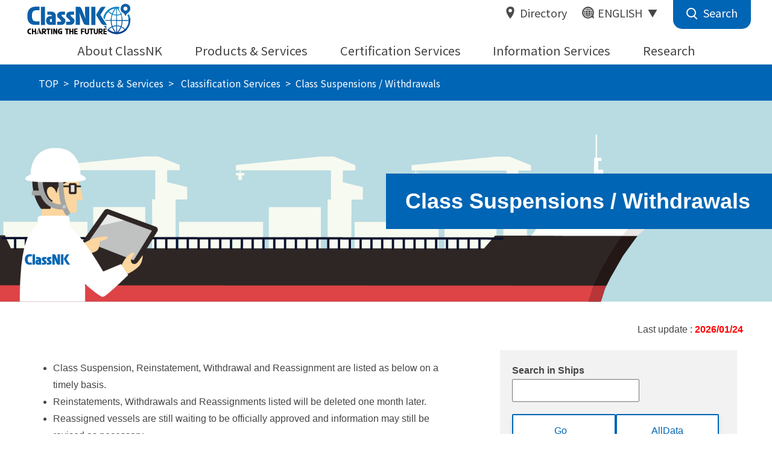

--- FILE ---
content_type: text/html; charset=utf-8
request_url: https://www.classnk.com/suspension/suspensions.aspx?lang=de
body_size: 511613
content:

<!DOCTYPE html>
<html>
<head><meta charset="utf-8" /><meta name="viewport" content="width=device-width, initial-scale=1.0, maximum-scale=3.0, minimum-scale=1.0" /><meta property="og:locale" content="en_US" /><title>
	Class Suspensions / Withdrawals | ClassNK - English
</title><link rel="icon" href="/hp/favicon1.ico" type="image/x-icon" /><!-- Google Tag Manager -->
<script>(function(w,d,s,l,i){w[l]=w[l]||[];w[l].push({'gtm.start':
new Date().getTime(),event:'gtm.js?20260124052358'});var f=d.getElementsByTagName(s)[0],
j=d.createElement(s),dl=l!='dataLayer'?'&l='+l:'';j.async=true;j.src=
'https://www.googletagmanager.com/gtm.js?id='+i+dl;f.parentNode.insertBefore(j,f);
})(window,document,'script','dataLayer','GTM-KHKJGQGN');</script>
<!-- End Google Tag Manager -->
	<link rel="preconnect" href="https://fonts.googleapis.com">
	<link rel="preconnect" href="https://fonts.gstatic.com" crossorigin>
	<link href="https://fonts.googleapis.com/css2?family=Noto+Sans+JP:wght@100..900&family=Roboto:ital,wght@0,100..900;1,100..900&display=swap" rel="stylesheet">
	<link rel="stylesheet" href="/hp/css/foundation/reset.css?20260124052358">
	<link rel="stylesheet" href="/hp/css/foundation/base.css?20260124052358">
	<link rel="stylesheet" href="/hp/css/foundation/typography.css?20260124052358">
	<link rel="stylesheet" href="/hp/css/foundation/print.css?20260124052358" media="print">
	<link rel="stylesheet" href="/hp/css/layout/header.css?20260124052358">
	<link rel="stylesheet" href="/hp/css/layout/desktopNav.css?20260124052358">
	<link rel="stylesheet" href="/hp/css/layout/menuMs.css?20260124052358" />
	<link rel="stylesheet" href="/hp/css/layout/main.css?20260124052358">
	<link rel="stylesheet" href="/hp/css/layout/footer.css?20260124052358">
	<link rel="stylesheet" href="/hp/css/object/component/icon.css?20260124052358">
	<link rel="stylesheet" href="/hp/css/object/component/image.css?20260124052358">
	<link rel="stylesheet" href="/hp/css/object/component/breadcrumb.css?20260124052358">
	<link rel="stylesheet" href="/hp/css/object/component/section.css?20260124052358">
	<link rel="stylesheet" href="/hp/css/object/utility/utility.css?20260124052358">
	<link rel="stylesheet" href="/hp/css/object/utility/margin.css?20260124052358">

<link rel="stylesheet" type="text/css" href="css/system.css?20260124061054" media="screen,print" />	
	<script src="/hp/scripts/lib/jquery-3.5.1.min.js?20260124052358"></script>
	<script src="/hp/scripts/header.js?20260124052358"></script>
	<script src="/hp/scripts/menuMs.js?20260124052358"></script>
	<script src="/hp/scripts/language.js?20260124052358"></script>
	<script src="/hp/scripts/lib/smooth-scroll.polyfills.min.js?20260124052358"></script>
	<script src="/hp/scripts/lib/smooth-scroll.js?20260124052358"></script>
<link rel="stylesheet" href="css/scroll-hint.css" />
    <script src='js/scroll-hint.min.js'></script>
    <script src='js/system.js'></script>
</head>


<body class="l-body" >
    <!-- Google Tag Manager (noscript) -->
<noscript><iframe src="https://www.googletagmanager.com/ns.html?id=GTM-KHKJGQGN"
height="0" width="0" style="display:none;visibility:hidden"></iframe></noscript>
<!-- End Google Tag Manager (noscript) -->


	<div id="_mainFlame">
        <noscript>
  <p>This website requires JavaScript to function properly. Please enable JavaScript in your browser settings.</p>
</noscript>

<header>
	<div class="l-header_ps">
		<logo><a href="/hp/en/"><span>ClassNK CHARTING THE FUTURE</span></a></logo> 
		<div class="c-mobileMenu" >
			<div class="c_navMs__openMenuControl">
				<div class="c_navMs__openMenuItem">
					<a href="#" id="mobileHamburgerMenu">
						<span class="c-line1"></span>
						<span class="c-line2"></span>
						<span class="c-line3"></span>
						<span class="c-hamburgerMenu">Menu</span>
					</a>
				</div>
				<div class="c_navMs__openMenuItem">
					<label for="c_navMs__openMenuCheck" class="c_navMs__openMenu l-position_righ">
						<input type="checkbox" class="c_navMs__openMenuCheck" id="c_navMs__openMenuCheck"  autocomplete="off">
					</label>
				</div>
			</div>
		</div>
		<div class="l-header__searchBox">
			<span class="c-search_icon"></span>
			<span class="c-close"></span>
			<span class="c-text">
				<div class="c-col-3">
				<form id="headerSearchForm" action="/hp/en/search.aspx" method="get">
	        			<input class="c-effect-11" type="text" name="q" placeholder="Enter your search">
		            		<span class="c-focus-bg"></span>
				</form>
				</div>
			</span>
			<span class="c-search">Search</span>
			<span class="clears"></span>
		</div>
		<div id="lang-menu" class="l-header__settings">
			<span id="changeLang" class="c-language">ENGLISH</span>
			<ul>
				<li><a href="/hp/ja/index.html">日本語</a></li>
				<li><a href="/hp/zh/index.html">簡体中文</a></li>
			</ul>
		</div>
		<div class="l-header__base"><a href="/hp/en/directory/dir_top.aspx">Directory</a></div>
		<span class="clears"></span>		
	</div>
</header> <nav id="desktopNavi">
	<div class="l-nav_fig">
		<ul class="l-nav_menu">
			<li class="onMouse">
				<a href="" class="c-headerMenu">About ClassNK</a>
				<div class="l-nav__about"> <!-- p-navMenu__display -->
					<h4>About ClassNK</h4>
					<span class="c-close-button"><span></span></span>
					<div class="c-aboutOrg">
						<ul>
							<li>
								<a href="/hp/en/about/greeting/">
									<figure><img src="/hp/common_image/header/about1.jpg" alt=""/></figure>
									<figcaption>President &amp; CEO’s Message</figcaption>
								</a>
							</li>
							<li>
								<a href="/hp/en/about/aboutNK/index.html">
									<figure><img src="/hp/common_image/header/about2.png" alt=""/></figure>
									<figcaption>Introduction</figcaption>
								</a>
							</li>
							<li>
								<a href="/hp/en/directory/dir_top.aspx">
									<figure><img src="/hp/common_image/header/about3.png" alt=""/></figure>
									<figcaption>Directory</figcaption>
								</a>
							</li>
							<li>
								<a href="/hp/en/about/aboutNK/mainservices.html">
									<figure><img src="/hp/common_image/header/about4.png" alt=""/></figure>
									<figcaption>Main Services</figcaption>
								</a>
							</li>
						</ul>
						<ol>
							<li><a href="/hp/en/about/organization/index.html">Organization</a></li>
							<li><a href="/hp/en/about/history/index.html">History</a></li>
							<li><a href="/hp/en/about/internalcontrol/index.html">Management</a></li>
							<li><a href="/hp/en/press_release.aspx">Press Release</a></li>
							<li><a href="/hp/en/about/recruitment/index.html">Recruitment</a></li>
						</ol>
						<dl>
							<dt>
								<div class="p-classNKchannel">
									<iframe width="320" height="180" src="https://www.youtube.com/embed/ME3Aib-ZR9w?si=uGl5JW5zU8qBuFqo" title="YouTube video player" frameborder="0" allow="accelerometer; autoplay; clipboard-write; encrypted-media; gyroscope; picture-in-picture; web-share" referrerpolicy="strict-origin-when-cross-origin" allowfullscreen></iframe>
									<a href="https://www.youtube.com/channel/UCB7-9MYSvhj2PDtn3FXeOTw" target="_blank">@ClassNKChannel</a>
								</div>
							</dt>
							<dd>
								<a href="/hp/en/about/recruitment/index.html" class="p-recruitment">
									<span>Recruitment</span>
								</a>
							</dd>
						</dl>
					</div>
				</div>
			</li>
			<li class="onMouse">
				<a href="" class="c-headerMenu">Products &amp; Services</a>
				<div class="l-nav__about">
					<h4>Products &amp; Services</h4>
					<span class="c-close-button"><span></span></span>
					<div class="c-navMenu">
						<dl>
							<dt><a href="/hp/en/activities/classification/index.html">Classification Services</a></dt>
							<dd><a href="/hp/en/register/regships/regships.aspx">Register of Ships</a></dd>
							<dd><a href="/suspension/suspensions.aspx?lang=en">Class Suspensions / Withdrawals</a></dd>
							<dd><a href="/hp/en/rules/index.html">Technical Rules and Guidance</a></dd>
							<dd><a href="/appr_list/index.aspx?lang=en">Approval Lists</a></dd>
							<dd><a href="/hp/en/directory/DockData/index.aspx">Repair Dockyard List</a></dd>
							<dd><a href="/hp/en/contact/faq/index.html">Machinery-Related FAQ</a></dd>
							<dd><a href="/hp/en/activities/aip/index.html">Approval in Principle (AiP)</a></dd>
							<dt><a href="https://portal.classnk.or.jp/portal/indexj.jsp">ClassNK Customer Hub<br>(Web Service Portal)</a></dt>
							<dd><a href="/hp/en/activities/portal/customer-hub.html">ClassNK Customer Hub - Ship in Service -</a></dd>
							<dd><a href="/hp/en/activities/portal/e-appli.html">e-Application</a></dd>
							<dd><a href="/hp/en/activities/portal/nk-pass.html">NK-PASS</a></dd>
						</dl>
						
						<dl>
							<dd><a href="/hp/en/activities/portal/nk-ships.html">NK-SHIPS</a></dd>
							<dd><a href="/hp/en/activities/portal/e-cert.html">ClassNK e-Certificate</a></dd>
							<dd><a href="/hp/en/activities/portal/psc-intelligence.html">PrimeShip-PSC Intelligence</a></dd>
							<dd><a href="/hp/en/activities/portal/e_product.html">e-Product</a></dd>
							<dd><a href="/hp/en/activities/portal/nk-mrvportal.html">ClassNK MRV Portal</a></dd>
							<dd><a href="/hp/en/activities/portal/chemisys.html">ClassNK CHEMISYS</a></dd>
							<dd><a href="/hp/en/activities/portal/requestform.html">Request Form system</a></dd>
							<dt><a href="/hp/en/activities/international/index.html">International Activities</a></dt>
							<dt><a href="/hp/en/activities/partc/index.html">Comprehensive Revision of Part C of the NK Rules</a></dt>
							<dt><a href="/hp/en/activities/ac/index.html">ClassNK Archive Center</a></dt>
							<dt><a href="/hp/en/activities/statutory/index.html">Statutory Services</a></dt>
							<dd><a href="/hp/en/activities/statutory/solas/solas_treaty/">Information for Equipment of SOLAS Convention</a></dd>
							<dd><a href="/hp/en/activities/statutory/ism/index.html">Safety Management Systems (ISM)</a></dd>
						</dl>
						
						<dl>
							<dd><a href="/hp/en/activities/statutory/isps/index.html">Ship Security Management Systems (ISPS)</a></dd>
							<dd><a href="/hp/en/activities/statutory/mlc/index.html">ILO/MLC, 2006</a></dd>
							<dd><a href="/hp/en/activities/statutory/shiprecycle/index.html">Ship Recycling Convention</a></dd>
							<dd><a href="/hp/en/activities/statutory/ballastwater/index.html">Ballast Water Management Convention</a></dd>
							<dd><a href="/hp/en/activities/statutory/soxpm/index.html">SOx・PM regulations</a></dd>
							<dd><a href="/hp/en/activities/statutory/seemp/index.html">IMO DCS, SEEMP, and CII</a></dd>
							<dd><a href="/hp/en/activities/statutory/pspc/index.html">IMO PSPC(Performance Standard for Protective Coatings)</a></dd>
							<dd><a href="/hp/en/activities/statutory/ec/index.html">Marine Equipment Directive(MED)</a></dd>
							<dd><a href="/hp/en/activities/statutory/ec_manufacturer/">Information for Manufacturers(MED)</a></dd>
							<dt><a href="/hp/en/activities/statutory/jg/index.html">Marine Equipment Inspection by Japanese Government</a></dt>
							<dt><a href="/hp/en/activities/statutory/ev_carriage_safety/index.html">Safety Measures for Maritime Transportation of Electric Vehicles</a></dt>
						</dl>
						
						<dl>
							<dt><a href="/hp/en/activities/techservices/index.html">Technical Services</a></dt>
							<dd><a href="/hp/en/activities/techservices/tech_etas.html">ETAS (Emergency Technical Assistance Service)</a></dd>
							<dd><a href="/hp/en/activities/techservices/tech_cap.html">CAP (Condition Assessment Program)</a></dd>
							<dd><a href="/hp/en/activities/techservices/tech_ana.html">Technical Analysis Service</a></dd>
							<dt><a href="/hp/en/activities/techservices/dgd2030/iea/index.html">Innovation Endorsement</a></dt>
							<dt><a href="/hp/en/activities/primeship/index.html">PrimeShip</a></dt>
							<dt><a href="/hp/en/activities/training/index.html">Training</a></dt>
							<dt><a href="/hp/en/activities/academy/index.html">ClassNK Academy</a></dt>
							<dt><a href="/hp/en/activities/testing/index.html">Material Testing Machines</a></dt>
							<dt><a href="/hp/en/activities/cybersecurity/index.html">Cyber Security</a></dt>
							<dd><a href="/hp/en/activities/cybersecurity/ur-e26e27.html">IACS UR E26/27</a></dd>
							<dd><a href="/hp/en/activities/cybersecurity/csms.html">Cyber Security Management System (CSMS)</a></dd>
						</dl>
					</div>
				</div>
			</li>
			<li class="onMouse">
				<a href="" class="c-headerMenu">Certification Services</a>
				<div class="l-nav__about">
					<h4>Certification Services</h4>
					<span class="c-close-button"><span></span></span>
					<div class="c-navMenu">
						<dl>
							<dt><a href="/hp/en/authentication/qemsaudit/index.html">ISO Management Systems Certification</a></dt>
							<dt><a href="/hp/en/authentication/maritime/index.html">Maritime Education & Training Certification</a></dt>
							<dt><a href="/hp/en/authentication/training_maritime/index.html">Training Course for Maritime Instructors</a></dt>
							<dt><a href="/hp/en/authentication/mlc/index.html">MLC related Seafarer Recruitment and Placement Service Certification</a></dt>
							<dt><a href="/hp/en/authentication/eumrv/index.html">EU-MRV・UK-MRV regulations / EU-ETS / FuelEU Maritime</a></dt>
							<dt><a href="/hp/en/authentication/csi/">Clean Shipping Index Verification</a></dt>
							<dt><a href="/hp/en/authentication/scs/">Sustainable Certification Scheme for ICAO CORSIA</a></dt>
						</dl>
						<dl>
							<dt><a href="/hp/en/authentication/renewableenergy/index.html">ClassNK Renewable Energy</a></dt>
							<dt><a href="/hp/en/authentication/evaluation/index.html">Japan's Evaluation Test for Specified Skills</a></dt>
							<dt><a href="/hp/en/authentication/coldchain/index.html">Cold Chain Logistics Services Certification</a></dt>
							<dt><a href="/hp/en/authentication/remote/index.html">Inspection of Unmanned Aircraft System Type Certification and UAS certification (Registered Unmanned Aircraft Inspection Organization)</a></dt>
						</dl>
						
					</div>
				</div>
			</li>
			<li class="onMouse">
				<a href="" class="c-headerMenu">Information Services</a>
				<div class="l-nav__about">
					<h4>Information Services</h4>
					<span class="c-close-button"><span></span></span>
					<div class="c-navMenu">
						<dl>
							<dt><a href="/hp/en/tech_info/tech_sear.aspx">Technical Information</a></dt>
							<dt><a href="/hp/en/info_service/imo_and_iacs/index.html">Topics at IMO and IACS</a></dt>
							<dd><a href="/hp/en/info_service/imo_and_iacs/topics_imo.html">Topics at IMO</a></dd>
							<dd><a href="/hp/en/imo_conv_schedule/">IMO International Convention Calendar</a></dd>
							<dd><a href="/hp/en/info_service/imo_and_iacs/topics_iacs.html">IACS Organizational Structure</a></dd>
							<dd><a href="/hp/en/info_service/iacs_ur_and_ui/index.aspx">IACS Unified Requirement and Unified Interpretation</a></dd>
							<dt><a href="/hp/en/info_service/psc/">Port State Control</a></dt>
						</dl>
						<dl>
							<dt><a href="/hp/en/info_service/ghg/">ClassNK Transition Support Services</a></dt>
							<dt><a href="/hp/en/info_service/ghg/nk-zeta.html">ClassNK ZETA (Zero Emission Transition Accelerator)</a></dt>
							<dt><a href="/hp/en/info_service/bio/">Biofuels</a></dt>
							<dt><a href="/hp/en/info_service/Poseidon_Principles/">Poseidon Principles</a></dt>
							<dt><a href="/hp/en/info_service/Sea_Cargo_Charter/">Sea Cargo Charter</a></dt>
							<dt><a href="/hp/en/info_service/wacdas/">WACDAS (WAve Climate Data Aggregation for Ships)</a></dt>
							<dt><a href="/hp/en/info_service/incentives/">Flag administration’s incentives for GHG emission reduction</a></dt>
						</dl>
						<dl>
							<dt><a href="/hp/en/publications/pub_top.html">Publications</a></dt>
							<dd><a href="/hp/en/publications/pub_rule.aspx">Rules and Guidance</a></dd>
							<dd><a href="/hp/en/publications/pub_free.aspx">PDF Publications and others</a></dd>
							<dd><a href="/account/en/pub_order_free/index.aspx">Online Order for Free Publications</a></dd>
							<dt><a href="/hp/en/download/dl_appli.aspx">Application Forms</a></dt>
						</dl>
					</div>
				</div>
			</li>
			<li class="onMouse">
				<a href="" class="c-headerMenu">Research</a>
				<div class="l-nav__about">
					<h4>Research</h4>
					<span class="c-close-button"><span></span></span>
					<div class="c-navMenu">
						<dl>
							<dt><a href="/hp/en/research/rd/index.html">R&amp;D Activities</a></dt>
							<dt><a href="/hp/en/research/rd/giho.html">ClassNK Technical Journal</a></dt>
							<dt><a href="/hp/en/research/rules/index.html">Rules Development</a></dt>
						</dl>
					</div>
				</div>
			</li>
		</ul>
	</div>
</nav>
<nav class="p-navMs">
	<ul class="p-menuMs">
		<li class="p-menuMs__item p-menuMs__closeItem u-noborder">
			<div class="p-menuMs__centerFlex"> 
				<div class="p-menuMs__closeBox-Top p-navMs__openMenu" >
					<label for="c_navMs__openMenuCheck" class="c_navMs__openMenu">
						<span class="c-menuMs__closeMenuIcon"><span></span></span>
					</label>
				</div>
				<div class="p-menuMs__closeBox-Bottom">
					Close
				</div>
			</div>
		</li>
		<li class="p-menuMs__item">
			<form id="mobileSearchForm" action="/hp/en/search.aspx" method="get" class="c-searchForm--mobile">
				<div class="c-searchForm__wrapper">
					<button type="submit" class="c-searchForm__icon" aria-label="Search">
						<span class="icon-magnifier"></span>
					</button>
					<input type="text" class="c-searchForm__input" name="q" placeholder="Enter your search">
				</div>
			</form>
		</li>
		<li class="p-menuMs__item u-upperBorder">
			<div class="p-menuMs__itemLine">
				<span class="u-item__category">About ClassNK</span>
				<div class="p-menuMs__subOpenMenuContorol">
					<button aria-label="Open" class="c-menuMs__subOpenMenuButton">
					</button>
				</div>
			</div>
			<ul class="p-menuMs__subList">
				<li class="p-menuMs__subItem"><a class="c-font__level1" href="/hp/en/about/greeting/">President &amp; CEO’s Message</a></li>
				<li class="p-menuMs__subItem"><a class="c-font__level1" href="/hp/en/about/aboutNK/index.html">Introduction</a></li>
				<li class="p-menuMs__subItem"><a class="c-font__level1" href="/hp/en/about/aboutNK/mainservices.html">Main Services</a></li>
				<li class="p-menuMs__subItem"><a class="c-font__level1" href="/hp/en/about/organization/index.html">Organization</a></li>
				<li class="p-menuMs__subItem"><a class="c-font__level1" href="/hp/en/directory/dir_top.aspx">Directory</a></li>
				<li class="p-menuMs__subItem"><a class="c-font__level1" href="/hp/en/about/history/index.html">History</a></li>
				<li class="p-menuMs__subItem"><a class="c-font__level1" href="/hp/en/about/internalcontrol/index.html">Management</a></li>
				<li class="p-menuMs__subItem"><a class="c-font__level1" href="/hp/en/press_release.aspx">Press Release</a></li>
				<li class="p-menuMs__subItem"><a class="c-font__level1" href="/hp/en/about/recruitment/index.html">Recruitment</a></li>
			</ul>
		</li>
		<li class="p-menuMs__item">
			<div class="p-menuMs__itemLine">
				<span class="u-item__category">Products &amp; Services</span>
				<div class="p-menuMs__subOpenMenuContorol">
					<button aria-label="Open" class="c-menuMs__subOpenMenuButton">
					</button>
				</div>
			</div>
			<ul class="p-menuMs__subList">
				<li class="p-menuMs__subItem">
					<div class="p-menuMs__subItemLine">
						<a class="c-font__level1" href="/hp/en/activities/classification/index.html">Classification Services</a>
						<div class="p-menuMs__tertiaryOpenMenuControl">
							<button aria-label="Open" class="c-menuMs__tertiaryOpenMenuButton">
							</button>
						</div>
					</div>
					<ul class="p-menuMs__tertiaryList">
						<li class="p-menuMs__tertiaryItem"><a class="c-font__level2" href="/hp/en/register/regships/regshipsj.aspx">Register of Ships</a></li>
						<li class="p-menuMs__tertiaryItem"><a class="c-font__level2" href="/suspension/suspensions.aspx?lang=en">Class Suspensions / Withdrawals</a></li>
						<li class="p-menuMs__tertiaryItem"><a class="c-font__level2" href="/hp/en/rules/index.html">Technical Rules and Guidance</a></li>
						<li class="p-menuMs__tertiaryItem"><a class="c-font__level2" href="/appr_list/index.aspx?lang=en">Approval Lists</a></li>
						<li class="p-menuMs__tertiaryItem"><a class="c-font__level2" href="/hp/en/directory/DockData/index.aspx">Repair Dockyard List</a></li>
						<li class="p-menuMs__tertiaryItem"><a class="c-font__level2" href="/hp/en/contact/faq/index.html">Machinery-Related FAQ</a></li>
						<li class="p-menuMs__tertiaryItem"><a class="c-font__level2 u-margin__lastList2" href="/hp/en/activities/aip/index.html">Approval in Principle (AiP)</a></li>
					</ul>
				</li>
				<li class="p-menuMs__subItem">
					<div class="p-menuMs__subItemLine">
						<a class="c-font__level1" href="https://portal.classnk.or.jp/portal/index.jsp">ClassNK Customer Hub<br>(Web Service Portal)</a>
						<div class="p-menuMs__tertiaryOpenMenuControl">
							<button aria-label="メニューを開く" class="c-menuMs__tertiaryOpenMenuButton">
							</button>
						</div>
					</div>
					<ul class="p-menuMs__tertiaryList">
						<li class="p-menuMs__tertiaryItem"><a class="c-font__level2" href="/hp/en/activities/portal/customer-hub.html">ClassNK Customer Hub - Ship in Service -</a></li>
						<li class="p-menuMs__tertiaryItem"><a class="c-font__level2" href="/hp/en/activities/portal/e-appli.html">e-Application</a></li>
						<li class="p-menuMs__tertiaryItem"><a class="c-font__level2" href="/hp/en/activities/portal/nk-pass.html">NK-PASS</a></li>
						<li class="p-menuMs__tertiaryItem"><a class="c-font__level2" href="/hp/en/activities/portal/nk-ships.html">NK-SHIPS</a></li>
						<li class="p-menuMs__tertiaryItem"><a class="c-font__level2" href="/hp/en/activities/portal/e-cert.html">ClassNK e-Certificate</a></li>
						<li class="p-menuMs__tertiaryItem"><a class="c-font__level2" href="/hp/en/activities/portal/psc-intelligence.html">PrimeShip-PSC Intelligence</a></li>
						<li class="p-menuMs__tertiaryItem"><a class="c-font__level2" href="/hp/en/activities/portal/e_product.html">e-Product</a></li>
						<li class="p-menuMs__tertiaryItem"><a class="c-font__level2" href="/hp/en/activities/portal/nk-mrvportal.html">ClassNK MRV Portal</a></li>
						<li class="p-menuMs__tertiaryItem"><a class="c-font__level2" href="/hp/en/activities/portal/chemisys.html">ClassNK CHEMISYS</a></li>
						<li class="p-menuMs__tertiaryItem"><a class="c-font__level2 u-margin__lastList2" href="/hp/en/activities/portal/requestform.html">Request Form system</a></li>
					</ul>
				</li>
				<li class="p-menuMs__subItem"><a class="c-font__level1" href="/hp/en/activities/international/index.html">International Activities</a></li>
				<li class="p-menuMs__subItem"><a class="c-font__level1" href="/hp/en/activities/partc/index.html">Comprehensive Revision of Part C of the NK Rules</a></li>
				<li class="p-menuMs__subItem"><a class="c-font__level1" href="/hp/en/activities/ac/index.html">ClassNK Archive Center</a></li>
				<li class="p-menuMs__subItem">
					<div class="p-menuMs__subItemLine">
						<a class="c-font__level1" href="/hp/en/activities/statutory/index.html">Statutory Services</a>
						<div class="p-menuMs__tertiaryOpenMenuControl">
							<button aria-label="Open" class="c-menuMs__tertiaryOpenMenuButton">
							</button>
						</div>
					</div>
					<ul class="p-menuMs__tertiaryList">
						<li class="p-menuMs__tertiaryItem"><a class="c-font__level2" href="/hp/en/activities/statutory/solas/solas_treaty/">Information for Equipment of SOLAS Convention</a></li>
						<li class="p-menuMs__tertiaryItem"><a class="c-font__level2" href="/hp/en/activities/statutory/ism/index.html">Safety Management Systems (ISM)</a></li>
						<li class="p-menuMs__tertiaryItem"><a class="c-font__level2" href="/hp/en/activities/statutory/isps/index.html">Ship Security Management Systems (ISPS)</a></li>
						<li class="p-menuMs__tertiaryItem"><a class="c-font__level2" href="/hp/en/activities/statutory/mlc/index.html">ILO/MLC, 2006</a></li>
						<li class="p-menuMs__tertiaryItem"><a class="c-font__level2" href="/hp/en/activities/statutory/shiprecycle/index.html">Ship Recycling Convention</a></li>
						<li class="p-menuMs__tertiaryItem"><a class="c-font__level2" href="/hp/en/activities/statutory/ballastwater/index.html">Ballast Water Management Convention</a></li>
						<li class="p-menuMs__tertiaryItem"><a class="c-font__level2" href="/hp/en/activities/statutory/soxpm/index.html">SOx・PM regulations</a></li>
						<li class="p-menuMs__tertiaryItem"><a class="c-font__level2" href="/hp/en/activities/statutory/seemp/index.html">IMO DCS, SEEMP, and CII</a></li>
						<li class="p-menuMs__tertiaryItem"><a class="c-font__level2" href="/hp/en/activities/statutory/pspc/index.html">IMO PSPC(Performance Standard for Protective Coatings)</a></li>
						<li class="p-menuMs__tertiaryItem"><a class="c-font__level2" href="/hp/en/activities/statutory/ec/index.html">Marine Equipment Directive(MED)</a></li>
						<li class="p-menuMs__tertiaryItem"><a class="c-font__level2 u-margin__lastList2" href="/hp/en/activities/statutory/ec_manufacturer/">Information for Manufacturers(MED)</a></li>
					</ul>
				</li>
				<li class="p-menuMs__subItem"><a class="c-font__level1" href="/hp/en/activities/statutory/jg/index.html">Marine Equipment Inspection by Japanese Government</a></li>
				<li class="p-menuMs__subItem"><a class="c-font__level1" href="/hp/en/activities/statutory/ev_carriage_safety/index.html">Safety Measures for Maritime Transportation of Electric Vehicles</a></li>
				<li class="p-menuMs__subItem">
					<div class="p-menuMs__subItemLine">
						<a class="c-font__level1" href="/hp/en/activities/techservices/index.html">Technical Services</a>
						<div class="p-menuMs__tertiaryOpenMenuControl">
							<button aria-label="Open" class="c-menuMs__tertiaryOpenMenuButton">
							</button>
						</div>
					</div>
					<ul class="p-menuMs__tertiaryList">
						<li class="p-menuMs__tertiaryItem"><a class="c-font__level2" href="/hp/en/activities/techservices/tech_etas.html">ETAS (Emergency Technical Assistance Service)</a></li>
						<li class="p-menuMs__tertiaryItem"><a class="c-font__level2" href="/hp/en/activities/techservices/tech_cap.html">CAP (Condition Assessment Program)</a></li>
						<li class="p-menuMs__tertiaryItem"><a class="c-font__level2 u-margin__lastList2" href="/hp/en/activities/techservices/tech_ana.html">Technical Analysis Service</a></li>
					</ul>
				</li>
				<li class="p-menuMs__subItem"><a class="c-font__level1" href="/hp/en/activities/techservices/dgd2030/iea/index.html">Innovation Endorsement</a></li>
				<li class="p-menuMs__subItem"><a class="c-font__level1" href="/hp/en/activities/primeship/index.html">PrimeShip</a></li>
				<li class="p-menuMs__subItem"><a class="c-font__level1" href="/hp/en/activities/training/index.html">Training</a></li>
				<li class="p-menuMs__subItem"><a class="c-font__level1" href="/hp/en/activities/academy/index.html">ClassNK Academy</a></li>
				<li class="p-menuMs__subItem"><a class="c-font__level1" href="/hp/en/activities/testing/index.html">Material Testing Machines</a></li>
				<li class="p-menuMs__subItem">
					<div class="p-menuMs__subItemLine u-margin__lastLists1">
					<a class="c-font__level1" href="/hp/en/activities/cybersecurity/index.html">Cyber Security</a>
						<div class="p-menuMs__tertiaryOpenMenuControl">
							<button aria-label="Open" class="c-menuMs__tertiaryOpenMenuButton">
							</button>
						</div>
					</div>
					<ul class="p-menuMs__tertiaryList">
						<li class="p-menuMs__tertiaryItem"><a class="c-font__level2" href="/hp/en/activities/cybersecurity/ur-e26e27.html">IACS UR E26/27</a></li>
						<li class="p-menuMs__tertiaryItem"><a class="c-font__level2 u-margin__lastList1" href="/hp/en/activities/cybersecurity/csms.html">Cyber Security Management System (CSMS)</a></li>
					</ul>
				</li>
			</ul>
		</li>
		<li class="p-menuMs__item">
			<div class="p-menuMs__itemLine">
				<span class="u-item__category">Certification Services</span>
				<div class="p-menuMs__subOpenMenuContorol">
					<button aria-label="Open" class="c-menuMs__subOpenMenuButton">
					</button>
				</div>
			</div>
			<ul class="p-menuMs__subList">
				<li class="p-menuMs__subItem"><a class="c-font__level1" href="/hp/en/authentication/qemsaudit/index.html">ISO Management Systems Certification</a></li>
				<li class="p-menuMs__subItem"><a class="c-font__level1" href="/hp/en/authentication/maritime/index.html">Maritime Education & Training Certification</a></li>
				<li class="p-menuMs__subItem"><a class="c-font__level1" href="/hp/en/authentication/training_maritime/index.html">Training Course for Maritime Instructors</a></li>
				<li class="p-menuMs__subItem"><a class="c-font__level1" href="/hp/en/authentication/mlc/index.html">MLC related Seafarer Recruitment and Placement Service Certification</a></li>
				<li class="p-menuMs__subItem"><a class="c-font__level1" href="/hp/en/authentication/eumrv/index.html">EU-MRV・UK-MRV regulations / EU-ETS / FuelEU Maritime</a></li>
				<li class="p-menuMs__subItem"><a class="c-font__level1" href="/hp/en/authentication/csi/">Clean Shipping Index Verification</a></li>
				<li class="p-menuMs__subItem"><a class="c-font__level1" href="/hp/en/authentication/scs/">Sustainable Certification Scheme for ICAO CORSIA</a></li>
				<li class="p-menuMs__subItem"><a class="c-font__level1" href="/hp/en/authentication/renewableenergy/index.html">ClassNK Renewable Energy</a></li>
				<li class="p-menuMs__subItem"><a class="c-font__level1" href="/hp/en/authentication/evaluation/index.html">Japan's Evaluation Test for Specified Skills</a></li>
				<li class="p-menuMs__subItem"><a class="c-font__level1" href="/hp/en/authentication/coldchain/index.html">Cold Chain Logistics Services Certification</a></li>
				<li class="p-menuMs__subItem"><a class="c-font__level1" href="/hp/en/authentication/remote/index.html">Inspection of Unmanned Aircraft System Type Certification and UAS certification (Registered Unmanned Aircraft Inspection Organization)</a></li>
			</ul>
		</li>
		<li class="p-menuMs__item">
			<div class="p-menuMs__itemLine">
				<span class="u-item__category">Information Services</span>
				<div class="p-menuMs__subOpenMenuContorol">
					<button aria-label="Open" class="c-menuMs__subOpenMenuButton">
					</button>
				</div>
			</div>
			<ul class="p-menuMs__subList">
				<li class="p-menuMs__subItem"><a class="c-font__level1" href="/hp/en/tech_info/tech_sear.aspx">Technical Information</a></li>
				<li class="p-menuMs__subItem">
					<div class="p-menuMs__subItemLine">
						<a class="c-font__level1" href="/hp/en/info_service/imo_and_iacs/index.html">Topics at IMO and IACS</a>
						<div class="p-menuMs__tertiaryOpenMenuControl">
							<button aria-label="Open" class="c-menuMs__tertiaryOpenMenuButton">
							</button>
						</div>
					</div>
					<ul class="p-menuMs__tertiaryList">
						<li class="p-menuMs__tertiaryItem"><a class="c-font__level2" href="/hp/en/info_service/imo_and_iacs/topics_imo.html">Topics at IMO</a></li>
						<li class="p-menuMs__tertiaryItem"><a class="c-font__level2" href="/hp/en/imo_conv_schedule/">IMO International Convention Calendar</a></li>
						<li class="p-menuMs__tertiaryItem"><a class="c-font__level2" href="/hp/en/info_service/imo_and_iacs/topics_iacs.html">IACS Organizational Structure</a></li>
						<li class="p-menuMs__tertiaryItem"><a class="c-font__level2 u-margin__lastList2" href="/hp/en/info_service/iacs_ur_and_ui/index.aspx">IACS Unified Requirement and Unified Interpretation</a></li>
					</ul>
				</li>
				<li class="p-menuMs__subItem"><a class="c-font__level1" href="/hp/en/info_service/psc/index.aspx">Port State Control</a></li>
				<li class="p-menuMs__subItem">
					<div class="p-menuMs__subItemLine">
						<a class="c-font__level1" href="/hp/en/info_service/ghg/">ClassNK Transition Support Services</a>
						<div class="p-menuMs__tertiaryOpenMenuControl">
							<button aria-label="Open" class="c-menuMs__tertiaryOpenMenuButton">
							</button>
						</div>
					</div>
					<ul class="p-menuMs__tertiaryList">
						<li class="p-menuMs__tertiaryItem"><a class="c-font__level2 u-margin__lastList2" href="/hp/en/info_service/ghg/seminar.html">ClassNK 船舶GHGセミナー</a></li>
					</ul>
				</li>
				<li class="p-menuMs__subItem"><a class="c-font__level1" href="/hp/en/info_service/ghg/nk-zeta.html">ClassNK ZETA (Zero Emission<br> Transition Accelerator)</a></li>
				<li class="p-menuMs__subItem"><a class="c-font__level1" href="/hp/en/info_service/bio/">Biofuels</a></li>
				<li class="p-menuMs__subItem"><a class="c-font__level1" href="/hp/en/info_service/Poseidon_Principles/">Poseidon Principles</a></li>
				<li class="p-menuMs__subItem"><a class="c-font__level1" href="/hp/en/info_service/Sea_Cargo_Charter/">Sea Cargo Charter</a></li>
				<li class="p-menuMs__subItem"><a class="c-font__level1" href="/hp/en/info_service/wacdas/">WACDAS (WAve Climate Data Aggregation for Ships)</a></li>
				<li class="p-menuMs__subItem"><a class="c-font__level1" href="/hp/en/info_service/incentives/">Flag administration’s incentives for GHG emission reduction</a></li>
				<li class="p-menuMs__subItem">
					<div class="p-menuMs__subItemLine">
						<a class="c-font__level1" href="/hp/en/publications/pub_top.html">Publications</a>
						<div class="p-menuMs__tertiaryOpenMenuControl">
							<button aria-label="Open" class="c-menuMs__tertiaryOpenMenuButton">
							</button>
						</div>
					</div>
					<ul class="p-menuMs__tertiaryList">
						<li class="p-menuMs__tertiaryItem"><a class="c-font__level2" href="/hp/en/publications/pub_rule.aspx">Rules and Guidance</a></li>
						<li class="p-menuMs__tertiaryItem"><a class="c-font__level2" href="/hp/en/publications/pub_free.aspx">PDF Publications and others</a></li>
						<li class="p-menuMs__tertiaryItem"><a class="c-font__level2 u-margin__lastList2" href="/account/en/pub_order_free/index.aspx">Online Order for Free Publications</a></li>
					</ul>
				</li>
				<li class="p-menuMs__subItem"><a class="c-font__level1 u-margin__lastList1" href="/hp/en/download/dl_appli.aspx">Application Forms</a></li>
			</ul>
		</li>
		<li class="p-menuMs__item">
			<div class="p-menuMs__itemLine">
				<span class="u-item__category">Research</span>
				<div class="p-menuMs__subOpenMenuContorol">
					<button aria-label="Open" class="c-menuMs__subOpenMenuButton">
					</button>
				</div>
			</div>
			<ul class="p-menuMs__subList">
				<li class="p-menuMs__subItem"><a class="c-font__level1" href="/hp/en/research/rd/index.html">R&amp;D Activities</a></li>
				<li class="p-menuMs__subItem"><a class="c-font__level1" href="/hp/en/research/rd/giho.html">ClassNK Technical Journal</a></li>
				<li class="p-menuMs__subItem"><a class="c-font__level1" href="/hp/en/research/rules/index.html">Rules Development</a></li>
			</ul>
		</li>
	</ul>
</nav>


        <main>

            <nav class="c-breadcrumb" aria-label="パンくずリスト">
                <ol class="c-breadcrumb__list">
                    <li class="c-breadcrumb__item"><a href="/hp/en/index.html">TOP</a></li>
                    <li class="c-breadcrumb__item">Products & Services</li>
                    <li class="c-breadcrumb__item"><a href="/hp/en/activities/classification/index.html">
                        Classification Services</a></li>
                    <li class="c-breadcrumb__item" aria-current="page">Class Suspensions / Withdrawals</li>
                </ol>
            </nav>


            <section class="c-hero">
                <img src="/hp/common_image/keyvisual/activities/classification/classificationservices.png" alt="Class Suspensions / Withdrawals" class="c-hero__img" />
                <div class="c-hero__title">
                    <h1>Class Suspensions / Withdrawals</h1>
                </div>
            </section>

            <section class="l-section">
                <div class="l-container">

                    <form name="kwdfm" method="post" action="./suspensions.aspx?lang=de" id="kwdfm">
<div>
<input type="hidden" name="__EVENTTARGET" id="__EVENTTARGET" value="" />
<input type="hidden" name="__EVENTARGUMENT" id="__EVENTARGUMENT" value="" />
<input type="hidden" name="__VIEWSTATE" id="__VIEWSTATE" value="/[base64]/bAs=" />
</div>

<script type="text/javascript">
//<![CDATA[
var theForm = document.forms['kwdfm'];
if (!theForm) {
    theForm = document.kwdfm;
}
function __doPostBack(eventTarget, eventArgument) {
    if (!theForm.onsubmit || (theForm.onsubmit() != false)) {
        theForm.__EVENTTARGET.value = eventTarget;
        theForm.__EVENTARGUMENT.value = eventArgument;
        theForm.submit();
    }
}
//]]>
</script>


<div>

	<input type="hidden" name="__VIEWSTATEGENERATOR" id="__VIEWSTATEGENERATOR" value="FF8A9C8D" />
	<input type="hidden" name="__EVENTVALIDATION" id="__EVENTVALIDATION" value="/wEdAAOV5orAN+sUdelbbatp5lLz1drgWLf6bIa/j1pMN6EQwrZl1FslgBm3nATZ98wz/KEvDVa4FcyCjQEAWn0LTj412NUILQ==" />
</div>

                        <p class="txtRight">Last update : <strong class="fontRed">
                            2026/01/24</strong></p>
                        
                        <div class="flex-justify">
	                        <ul class="search-list-desc">
                                <li>Class Suspension, Reinstatement, Withdrawal and Reassignment are listed as below on a  timely basis.</li>
		                        <li>Reinstatements, Withdrawals and Reassignments listed will be deleted one month later.</li>
		                        <li>Reassigned vessels are still waiting to be officially approved and information may still be revised as necessary.</li>
	                        </ul>
	                        
                            <div id="searchShips" class="search-block search-ships-block mr-10">
		                        <span class="fontBold">Search in Ships</span><br>
		                        <input name="Text_Keyword" type="text" id="Text_Keyword" class="text" />
		                        <div class="btn-wrap">
			                        <a id="Button_Search" class="common-btn btn-search" href="javascript:__doPostBack(&#39;Button_Search&#39;,&#39;&#39;)">Go</a>
					                    <button class="common-btn" type="button">AllData</button>
		                        </div>
	                        </div>
                        </div>

                        <div id="dataList">

                            <div class="js-scrollable">
<table class="common-table">
<tr>
  <th width="100px">IMO No</th>
  <td width="23%">9989235</td>
  <th width="100px">Vessel Name</th>
  <td  colspan="3">AELONLAPLAP</td>
</tr>
<tr>
  <th>Class No</th>
  <td>241429</td>
  <th>Owner</th>
  <td colspan="3">1 : Marshall Islands Shipping Corporation (MISC)</td>
</tr>
<tr>
  <th>Vessel Flag</th>
  <td>Marshall Islands</td>
  <th style="white-space:nowrap">Vessel Type</th>
  <td width="50px">
<a href="#title" title="&#x000A; Passenger Ships ">PS</a></td>
<th width="100px">Gross Tonnage</th>
  <td>730</td>
</tr>
<tr>
  <th style="white-space:nowrap">Year of Build</th>
<td>2024</td>
<td colspan="4">&nbsp; </td>
</tr>
<tr>
  <th>Date Class Suspended</th>
  <td>2025/07/17</td>
  <th>Reasons</th>
  <td><a href="#title" title="&#x000A; Survey Overdue ">a</a></td>
  <th style="white-space:nowrap">Date Class Reinstated</th>
  <td></td>
</tr>
<tr>
  <th><span class="lin6">Date Class Withdrawn</span></th>
  <td>2026/01/17</td>
  <th>Reasons</th>
  <td><a href="#title" title="&#x000A; Overdue Surveys ">3a</td>
<th>Date Class Reassignment</th>
  <td><a href="#title" title="Reassignment of class to a vessel class withdrawn previously due to a reason other than transfer of class amongst IACS Societies. Ensure that correspoding date of withdrawal is given."></a></td>
</tr>
</tbody>
</table>
</div>
<div class="js-scrollable">
<table class="common-table">
<tr>
  <th width="100px">IMO No</th>
  <td width="23%">9205615</td>
  <th width="100px">Vessel Name</th>
  <td  colspan="3">AK GARY</td>
</tr>
<tr>
  <th>Class No</th>
  <td>000046</td>
  <th>Owner</th>
  <td colspan="3">1 : GARY MARITIME S.A.</td>
</tr>
<tr>
  <th>Vessel Flag</th>
  <td>Antigua and Barbuda</td>
  <th style="white-space:nowrap">Vessel Type</th>
  <td width="50px">
<a href="#title" title="&#x000A; Bulk Carriers ">BC</a></td>
<th width="100px">Gross Tonnage</th>
  <td>19.920</td>
</tr>
<tr>
  <th style="white-space:nowrap">Year of Build</th>
<td>2000</td>
<td colspan="4">&nbsp; </td>
</tr>
<tr>
  <th>Date Class Suspended</th>
  <td>2026/01/12</td>
  <th>Reasons</th>
  <td><a href="#title" title="&#x000A; Survey Overdue ">a</a></td>
  <th style="white-space:nowrap">Date Class Reinstated</th>
  <td></td>
</tr>
<tr>
  <th><span class="lin6">Date Class Withdrawn</span></th>
  <td></td>
  <th>Reasons</th>
  <td><a href="#title" title="&#x000A;  "></td>
<th>Date Class Reassignment</th>
  <td><a href="#title" title="Reassignment of class to a vessel class withdrawn previously due to a reason other than transfer of class amongst IACS Societies. Ensure that correspoding date of withdrawal is given."></a></td>
</tr>
</tbody>
</table>
</div>
<div class="js-scrollable">
<table class="common-table">
<tr>
  <th width="100px">IMO No</th>
  <td width="23%">9217826</td>
  <th width="100px">Vessel Name</th>
  <td  colspan="3">AK HALIMA</td>
</tr>
<tr>
  <th>Class No</th>
  <td>001249</td>
  <th>Owner</th>
  <td colspan="3">1 : AK GROUP CO. LTD</td>
</tr>
<tr>
  <th>Vessel Flag</th>
  <td>Barbados</td>
  <th style="white-space:nowrap">Vessel Type</th>
  <td width="50px">
<a href="#title" title="&#x000A; Bulk Carriers ">BC</a></td>
<th width="100px">Gross Tonnage</th>
  <td>14.458</td>
</tr>
<tr>
  <th style="white-space:nowrap">Year of Build</th>
<td>2000</td>
<td colspan="4">&nbsp; </td>
</tr>
<tr>
  <th>Date Class Suspended</th>
  <td>2025/09/27</td>
  <th>Reasons</th>
  <td><a href="#title" title="&#x000A; Survey Overdue ">a</a></td>
  <th style="white-space:nowrap">Date Class Reinstated</th>
  <td></td>
</tr>
<tr>
  <th><span class="lin6">Date Class Withdrawn</span></th>
  <td></td>
  <th>Reasons</th>
  <td><a href="#title" title="&#x000A;  "></td>
<th>Date Class Reassignment</th>
  <td><a href="#title" title="Reassignment of class to a vessel class withdrawn previously due to a reason other than transfer of class amongst IACS Societies. Ensure that correspoding date of withdrawal is given."></a></td>
</tr>
</tbody>
</table>
</div>
<div class="js-scrollable">
<table class="common-table">
<tr>
  <th width="100px">IMO No</th>
  <td width="23%">9991111</td>
  <th width="100px">Vessel Name</th>
  <td  colspan="3">AMAZON COMMANDER</td>
</tr>
<tr>
  <th>Class No</th>
  <td>243745</td>
  <th>Owner</th>
  <td colspan="3">1 : C. ARMATEURS S.A.</td>
</tr>
<tr>
  <th>Vessel Flag</th>
  <td>Brazil</td>
  <th style="white-space:nowrap">Vessel Type</th>
  <td width="50px">
<a href="#title" title="&#x000A; Bulk Carriers ">BC</a></td>
<th width="100px">Gross Tonnage</th>
  <td>43.405</td>
</tr>
<tr>
  <th style="white-space:nowrap">Year of Build</th>
<td>2024</td>
<td colspan="4">&nbsp; </td>
</tr>
<tr>
  <th>Date Class Suspended</th>
  <td></td>
  <th>Reasons</th>
  <td><a href="#title" title="&#x000A;  "></a></td>
  <th style="white-space:nowrap">Date Class Reinstated</th>
  <td></td>
</tr>
<tr>
  <th><span class="lin6">Date Class Withdrawn</span></th>
  <td>2025/12/07</td>
  <th>Reasons</th>
  <td><a href="#title" title="&#x000A; Transfer of class amongst Societies which can provide evidence of continued compliance with QSCS in accordance with Section 5 of Annex 1 to the QSCS ">0</td>
<th>Date Class Reassignment</th>
  <td><a href="#title" title="Reassignment of class to a vessel class withdrawn previously due to a reason other than transfer of class amongst IACS Societies. Ensure that correspoding date of withdrawal is given."></a></td>
</tr>
</tbody>
</table>
</div>
<div class="js-scrollable">
<table class="common-table">
<tr>
  <th width="100px">IMO No</th>
  <td width="23%">9269001</td>
  <th width="100px">Vessel Name</th>
  <td  colspan="3">ANDHIKA ALISHA</td>
</tr>
<tr>
  <th>Class No</th>
  <td>040025</td>
  <th>Owner</th>
  <td colspan="3">1 : PT. ADNYANA</td>
</tr>
<tr>
  <th>Vessel Flag</th>
  <td>Indonesia</td>
  <th style="white-space:nowrap">Vessel Type</th>
  <td width="50px">
<a href="#title" title="&#x000A; Bulk Carriers ">BC</a></td>
<th width="100px">Gross Tonnage</th>
  <td>38.871</td>
</tr>
<tr>
  <th style="white-space:nowrap">Year of Build</th>
<td>2004</td>
<td colspan="4">&nbsp; </td>
</tr>
<tr>
  <th>Date Class Suspended</th>
  <td>2026/01/08</td>
  <th>Reasons</th>
  <td><a href="#title" title="&#x000A; Survey Overdue ">a</a></td>
  <th style="white-space:nowrap">Date Class Reinstated</th>
  <td></td>
</tr>
<tr>
  <th><span class="lin6">Date Class Withdrawn</span></th>
  <td></td>
  <th>Reasons</th>
  <td><a href="#title" title="&#x000A;  "></td>
<th>Date Class Reassignment</th>
  <td><a href="#title" title="Reassignment of class to a vessel class withdrawn previously due to a reason other than transfer of class amongst IACS Societies. Ensure that correspoding date of withdrawal is given."></a></td>
</tr>
</tbody>
</table>
</div>
<div class="js-scrollable">
<table class="common-table">
<tr>
  <th width="100px">IMO No</th>
  <td width="23%">9168154</td>
  <th width="100px">Vessel Name</th>
  <td  colspan="3">ANGELINA</td>
</tr>
<tr>
  <th>Class No</th>
  <td>979779</td>
  <th>Owner</th>
  <td colspan="3">1 : ANGELINA MARITIME LTD.</td>
</tr>
<tr>
  <th>Vessel Flag</th>
  <td>St. Kitts and Nevis</td>
  <th style="white-space:nowrap">Vessel Type</th>
  <td width="50px">
<a href="#title" title="&#x000A; General Cargo Ships ">GC</a></td>
<th width="100px">Gross Tonnage</th>
  <td>19.354</td>
</tr>
<tr>
  <th style="white-space:nowrap">Year of Build</th>
<td>1997</td>
<td colspan="4">&nbsp; </td>
</tr>
<tr>
  <th>Date Class Suspended</th>
  <td>2026/01/11</td>
  <th>Reasons</th>
  <td><a href="#title" title="&#x000A; Non-compliance with conditions of class ">b</a></td>
  <th style="white-space:nowrap">Date Class Reinstated</th>
  <td></td>
</tr>
<tr>
  <th><span class="lin6">Date Class Withdrawn</span></th>
  <td></td>
  <th>Reasons</th>
  <td><a href="#title" title="&#x000A;  "></td>
<th>Date Class Reassignment</th>
  <td><a href="#title" title="Reassignment of class to a vessel class withdrawn previously due to a reason other than transfer of class amongst IACS Societies. Ensure that correspoding date of withdrawal is given."></a></td>
</tr>
</tbody>
</table>
</div>
<div class="js-scrollable">
<table class="common-table">
<tr>
  <th width="100px">IMO No</th>
  <td width="23%">9237254</td>
  <th width="100px">Vessel Name</th>
  <td  colspan="3">APARAJITA</td>
</tr>
<tr>
  <th>Class No</th>
  <td>002123</td>
  <th>Owner</th>
  <td colspan="3">1 : PNN SHIPPING LINES LIMITED.</td>
</tr>
<tr>
  <th>Vessel Flag</th>
  <td>Bangladesh</td>
  <th style="white-space:nowrap">Vessel Type</th>
  <td width="50px">
<a href="#title" title="&#x000A; General Cargo Ships ">GC</a></td>
<th width="100px">Gross Tonnage</th>
  <td>7.433</td>
</tr>
<tr>
  <th style="white-space:nowrap">Year of Build</th>
<td>2000</td>
<td colspan="4">&nbsp; </td>
</tr>
<tr>
  <th>Date Class Suspended</th>
  <td>2025/10/06</td>
  <th>Reasons</th>
  <td><a href="#title" title="&#x000A; Survey Overdue ">a</a></td>
  <th style="white-space:nowrap">Date Class Reinstated</th>
  <td></td>
</tr>
<tr>
  <th><span class="lin6">Date Class Withdrawn</span></th>
  <td></td>
  <th>Reasons</th>
  <td><a href="#title" title="&#x000A;  "></td>
<th>Date Class Reassignment</th>
  <td><a href="#title" title="Reassignment of class to a vessel class withdrawn previously due to a reason other than transfer of class amongst IACS Societies. Ensure that correspoding date of withdrawal is given."></a></td>
</tr>
</tbody>
</table>
</div>
<div class="js-scrollable">
<table class="common-table">
<tr>
  <th width="100px">IMO No</th>
  <td width="23%">9607590</td>
  <th width="100px">Vessel Name</th>
  <td  colspan="3">ATAYAL BRAVE</td>
</tr>
<tr>
  <th>Class No</th>
  <td>123301</td>
  <th>Owner</th>
  <td colspan="3">1 : ATAYAL BRAVE S.A.</td>
</tr>
<tr>
  <th>Vessel Flag</th>
  <td>Panama</td>
  <th style="white-space:nowrap">Vessel Type</th>
  <td width="50px">
<a href="#title" title="&#x000A; Bulk Carriers ">BC</a></td>
<th width="100px">Gross Tonnage</th>
  <td>9.988</td>
</tr>
<tr>
  <th style="white-space:nowrap">Year of Build</th>
<td>2012</td>
<td colspan="4">&nbsp; </td>
</tr>
<tr>
  <th>Date Class Suspended</th>
  <td></td>
  <th>Reasons</th>
  <td><a href="#title" title="&#x000A;  "></a></td>
  <th style="white-space:nowrap">Date Class Reinstated</th>
  <td></td>
</tr>
<tr>
  <th><span class="lin6">Date Class Withdrawn</span></th>
  <td>2025/12/20</td>
  <th>Reasons</th>
  <td><a href="#title" title="&#x000A; Transfer of class amongst Societies which can provide evidence of continued compliance with QSCS in accordance with Section 5 of Annex 1 to the QSCS ">0</td>
<th>Date Class Reassignment</th>
  <td><a href="#title" title="Reassignment of class to a vessel class withdrawn previously due to a reason other than transfer of class amongst IACS Societies. Ensure that correspoding date of withdrawal is given."></a></td>
</tr>
</tbody>
</table>
</div>
<div class="js-scrollable">
<table class="common-table">
<tr>
  <th width="100px">IMO No</th>
  <td width="23%">9499993</td>
  <th width="100px">Vessel Name</th>
  <td  colspan="3">ATLANTIC 6</td>
</tr>
<tr>
  <th>Class No</th>
  <td>081622</td>
  <th>Owner</th>
  <td colspan="3">1 : PRO TACT SDN. BHD.</td>
</tr>
<tr>
  <th>Vessel Flag</th>
  <td>Malaysia</td>
  <th style="white-space:nowrap">Vessel Type</th>
  <td width="50px">
<a href="#title" title="&#x000A; Other Vessel Types ">ZZ</a></td>
<th width="100px">Gross Tonnage</th>
  <td>270</td>
</tr>
<tr>
  <th style="white-space:nowrap">Year of Build</th>
<td>2008</td>
<td colspan="4">&nbsp; </td>
</tr>
<tr>
  <th>Date Class Suspended</th>
  <td>2026/01/13</td>
  <th>Reasons</th>
  <td><a href="#title" title="&#x000A; Survey Overdue ">a</a></td>
  <th style="white-space:nowrap">Date Class Reinstated</th>
  <td></td>
</tr>
<tr>
  <th><span class="lin6">Date Class Withdrawn</span></th>
  <td></td>
  <th>Reasons</th>
  <td><a href="#title" title="&#x000A;  "></td>
<th>Date Class Reassignment</th>
  <td><a href="#title" title="Reassignment of class to a vessel class withdrawn previously due to a reason other than transfer of class amongst IACS Societies. Ensure that correspoding date of withdrawal is given."></a></td>
</tr>
</tbody>
</table>
</div>
<div class="js-scrollable">
<table class="common-table">
<tr>
  <th width="100px">IMO No</th>
  <td width="23%"></td>
  <th width="100px">Vessel Name</th>
  <td  colspan="3">ATLANTIC 7</td>
</tr>
<tr>
  <th>Class No</th>
  <td>089120</td>
  <th>Owner</th>
  <td colspan="3">1 : PRO TACT SDN. BHD.</td>
</tr>
<tr>
  <th>Vessel Flag</th>
  <td>Malaysia</td>
  <th style="white-space:nowrap">Vessel Type</th>
  <td width="50px">
<a href="#title" title="&#x000A; Other Vessel Types ">ZZ</a></td>
<th width="100px">Gross Tonnage</th>
  <td>3.857</td>
</tr>
<tr>
  <th style="white-space:nowrap">Year of Build</th>
<td>2008</td>
<td colspan="4">&nbsp; </td>
</tr>
<tr>
  <th>Date Class Suspended</th>
  <td>2025/12/24</td>
  <th>Reasons</th>
  <td><a href="#title" title="&#x000A; Survey Overdue ">a</a></td>
  <th style="white-space:nowrap">Date Class Reinstated</th>
  <td></td>
</tr>
<tr>
  <th><span class="lin6">Date Class Withdrawn</span></th>
  <td></td>
  <th>Reasons</th>
  <td><a href="#title" title="&#x000A;  "></td>
<th>Date Class Reassignment</th>
  <td><a href="#title" title="Reassignment of class to a vessel class withdrawn previously due to a reason other than transfer of class amongst IACS Societies. Ensure that correspoding date of withdrawal is given."></a></td>
</tr>
</tbody>
</table>
</div>
<div class="js-scrollable">
<table class="common-table">
<tr>
  <th width="100px">IMO No</th>
  <td width="23%">9450820</td>
  <th width="100px">Vessel Name</th>
  <td  colspan="3">AURORA VEGA</td>
</tr>
<tr>
  <th>Class No</th>
  <td>119007</td>
  <th>Owner</th>
  <td colspan="3">1 : AURORA VEGA LTD</td>
</tr>
<tr>
  <th>Vessel Flag</th>
  <td>Marshall Islands</td>
  <th style="white-space:nowrap">Vessel Type</th>
  <td width="50px">
<a href="#title" title="&#x000A; Bulk Carriers ">BC</a></td>
<th width="100px">Gross Tonnage</th>
  <td>23.456</td>
</tr>
<tr>
  <th style="white-space:nowrap">Year of Build</th>
<td>2011</td>
<td colspan="4">&nbsp; </td>
</tr>
<tr>
  <th>Date Class Suspended</th>
  <td>2026/01/04</td>
  <th>Reasons</th>
  <td><a href="#title" title="&#x000A; Survey Overdue ">a</a></td>
  <th style="white-space:nowrap">Date Class Reinstated</th>
  <td></td>
</tr>
<tr>
  <th><span class="lin6">Date Class Withdrawn</span></th>
  <td>2026/01/10</td>
  <th>Reasons</th>
  <td><a href="#title" title="&#x000A; Transfer of class amongst Societies which can provide evidence of continued compliance with QSCS in accordance with Section 5 of Annex 1 to the QSCS ">0</td>
<th>Date Class Reassignment</th>
  <td><a href="#title" title="Reassignment of class to a vessel class withdrawn previously due to a reason other than transfer of class amongst IACS Societies. Ensure that correspoding date of withdrawal is given."></a></td>
</tr>
</tbody>
</table>
</div>
<div class="js-scrollable">
<table class="common-table">
<tr>
  <th width="100px">IMO No</th>
  <td width="23%"></td>
  <th width="100px">Vessel Name</th>
  <td  colspan="3">AZAMARA 3060</td>
</tr>
<tr>
  <th>Class No</th>
  <td>242570</td>
  <th>Owner</th>
  <td colspan="3">1 : PT. BAHTERA ENERGI SAMUDRA TUAH</td>
</tr>
<tr>
  <th>Vessel Flag</th>
  <td>Indonesia</td>
  <th style="white-space:nowrap">Vessel Type</th>
  <td width="50px">
<a href="#title" title="&#x000A; Other Vessel Types ">ZZ</a></td>
<th width="100px">Gross Tonnage</th>
  <td>3.731</td>
</tr>
<tr>
  <th style="white-space:nowrap">Year of Build</th>
<td>2024</td>
<td colspan="4">&nbsp; </td>
</tr>
<tr>
  <th>Date Class Suspended</th>
  <td>2025/10/01</td>
  <th>Reasons</th>
  <td><a href="#title" title="&#x000A; Survey Overdue ">a</a></td>
  <th style="white-space:nowrap">Date Class Reinstated</th>
  <td></td>
</tr>
<tr>
  <th><span class="lin6">Date Class Withdrawn</span></th>
  <td></td>
  <th>Reasons</th>
  <td><a href="#title" title="&#x000A;  "></td>
<th>Date Class Reassignment</th>
  <td><a href="#title" title="Reassignment of class to a vessel class withdrawn previously due to a reason other than transfer of class amongst IACS Societies. Ensure that correspoding date of withdrawal is given."></a></td>
</tr>
</tbody>
</table>
</div>
<div class="js-scrollable">
<table class="common-table">
<tr>
  <th width="100px">IMO No</th>
  <td width="23%"></td>
  <th width="100px">Vessel Name</th>
  <td  colspan="3">AZAMARA 3062</td>
</tr>
<tr>
  <th>Class No</th>
  <td>241817</td>
  <th>Owner</th>
  <td colspan="3">1 : PT. BAHTERA ENERGI SAMUDRA TUAH</td>
</tr>
<tr>
  <th>Vessel Flag</th>
  <td>Indonesia</td>
  <th style="white-space:nowrap">Vessel Type</th>
  <td width="50px">
<a href="#title" title="&#x000A; Other Vessel Types ">ZZ</a></td>
<th width="100px">Gross Tonnage</th>
  <td>3.548</td>
</tr>
<tr>
  <th style="white-space:nowrap">Year of Build</th>
<td>2024</td>
<td colspan="4">&nbsp; </td>
</tr>
<tr>
  <th>Date Class Suspended</th>
  <td>2025/08/15</td>
  <th>Reasons</th>
  <td><a href="#title" title="&#x000A; Survey Overdue ">a</a></td>
  <th style="white-space:nowrap">Date Class Reinstated</th>
  <td></td>
</tr>
<tr>
  <th><span class="lin6">Date Class Withdrawn</span></th>
  <td></td>
  <th>Reasons</th>
  <td><a href="#title" title="&#x000A;  "></td>
<th>Date Class Reassignment</th>
  <td><a href="#title" title="Reassignment of class to a vessel class withdrawn previously due to a reason other than transfer of class amongst IACS Societies. Ensure that correspoding date of withdrawal is given."></a></td>
</tr>
</tbody>
</table>
</div>
<div class="js-scrollable">
<table class="common-table">
<tr>
  <th width="100px">IMO No</th>
  <td width="23%"></td>
  <th width="100px">Vessel Name</th>
  <td  colspan="3">AZAMARA 3063</td>
</tr>
<tr>
  <th>Class No</th>
  <td>242400</td>
  <th>Owner</th>
  <td colspan="3">1 : PT. BAHTERA ENERGI SAMUDRA TUAH</td>
</tr>
<tr>
  <th>Vessel Flag</th>
  <td>Indonesia</td>
  <th style="white-space:nowrap">Vessel Type</th>
  <td width="50px">
<a href="#title" title="&#x000A; Other Vessel Types ">ZZ</a></td>
<th width="100px">Gross Tonnage</th>
  <td>3.731</td>
</tr>
<tr>
  <th style="white-space:nowrap">Year of Build</th>
<td>2024</td>
<td colspan="4">&nbsp; </td>
</tr>
<tr>
  <th>Date Class Suspended</th>
  <td>2025/09/04</td>
  <th>Reasons</th>
  <td><a href="#title" title="&#x000A; Survey Overdue ">a</a></td>
  <th style="white-space:nowrap">Date Class Reinstated</th>
  <td></td>
</tr>
<tr>
  <th><span class="lin6">Date Class Withdrawn</span></th>
  <td></td>
  <th>Reasons</th>
  <td><a href="#title" title="&#x000A;  "></td>
<th>Date Class Reassignment</th>
  <td><a href="#title" title="Reassignment of class to a vessel class withdrawn previously due to a reason other than transfer of class amongst IACS Societies. Ensure that correspoding date of withdrawal is given."></a></td>
</tr>
</tbody>
</table>
</div>
<div class="js-scrollable">
<table class="common-table">
<tr>
  <th width="100px">IMO No</th>
  <td width="23%"></td>
  <th width="100px">Vessel Name</th>
  <td  colspan="3">AZAMARA 3066</td>
</tr>
<tr>
  <th>Class No</th>
  <td>242977</td>
  <th>Owner</th>
  <td colspan="3">1 : PT. BAHTERA ENERGI SAMUDRA TUAH</td>
</tr>
<tr>
  <th>Vessel Flag</th>
  <td>Indonesia</td>
  <th style="white-space:nowrap">Vessel Type</th>
  <td width="50px">
<a href="#title" title="&#x000A; Other Vessel Types ">ZZ</a></td>
<th width="100px">Gross Tonnage</th>
  <td>3.549</td>
</tr>
<tr>
  <th style="white-space:nowrap">Year of Build</th>
<td>2024</td>
<td colspan="4">&nbsp; </td>
</tr>
<tr>
  <th>Date Class Suspended</th>
  <td>2025/11/08</td>
  <th>Reasons</th>
  <td><a href="#title" title="&#x000A; Survey Overdue ">a</a></td>
  <th style="white-space:nowrap">Date Class Reinstated</th>
  <td></td>
</tr>
<tr>
  <th><span class="lin6">Date Class Withdrawn</span></th>
  <td></td>
  <th>Reasons</th>
  <td><a href="#title" title="&#x000A;  "></td>
<th>Date Class Reassignment</th>
  <td><a href="#title" title="Reassignment of class to a vessel class withdrawn previously due to a reason other than transfer of class amongst IACS Societies. Ensure that correspoding date of withdrawal is given."></a></td>
</tr>
</tbody>
</table>
</div>
<div class="js-scrollable">
<table class="common-table">
<tr>
  <th width="100px">IMO No</th>
  <td width="23%"></td>
  <th width="100px">Vessel Name</th>
  <td  colspan="3">AZAMARA 3302</td>
</tr>
<tr>
  <th>Class No</th>
  <td>241632</td>
  <th>Owner</th>
  <td colspan="3">1 : PT. BAHTERA ENERGI SAMUDRA TUAH</td>
</tr>
<tr>
  <th>Vessel Flag</th>
  <td>Indonesia</td>
  <th style="white-space:nowrap">Vessel Type</th>
  <td width="50px">
<a href="#title" title="&#x000A; Other Vessel Types ">ZZ</a></td>
<th width="100px">Gross Tonnage</th>
  <td>4.550</td>
</tr>
<tr>
  <th style="white-space:nowrap">Year of Build</th>
<td>2024</td>
<td colspan="4">&nbsp; </td>
</tr>
<tr>
  <th>Date Class Suspended</th>
  <td>2025/07/23</td>
  <th>Reasons</th>
  <td><a href="#title" title="&#x000A; Survey Overdue ">a</a></td>
  <th style="white-space:nowrap">Date Class Reinstated</th>
  <td></td>
</tr>
<tr>
  <th><span class="lin6">Date Class Withdrawn</span></th>
  <td>2026/01/23</td>
  <th>Reasons</th>
  <td><a href="#title" title="&#x000A; Overdue Surveys ">3a</td>
<th>Date Class Reassignment</th>
  <td><a href="#title" title="Reassignment of class to a vessel class withdrawn previously due to a reason other than transfer of class amongst IACS Societies. Ensure that correspoding date of withdrawal is given."></a></td>
</tr>
</tbody>
</table>
</div>
<div class="js-scrollable">
<table class="common-table">
<tr>
  <th width="100px">IMO No</th>
  <td width="23%">9153575</td>
  <th width="100px">Vessel Name</th>
  <td  colspan="3">BAUHINIA</td>
</tr>
<tr>
  <th>Class No</th>
  <td>973139</td>
  <th>Owner</th>
  <td colspan="3">1 : PT. BROTOJOYO MARITIME</td>
</tr>
<tr>
  <th>Vessel Flag</th>
  <td>Indonesia</td>
  <th style="white-space:nowrap">Vessel Type</th>
  <td width="50px">
<a href="#title" title="&#x000A; Chemical Tankers ">CT</a></td>
<th width="100px">Gross Tonnage</th>
  <td>3.734</td>
</tr>
<tr>
  <th style="white-space:nowrap">Year of Build</th>
<td>1997</td>
<td colspan="4">&nbsp; </td>
</tr>
<tr>
  <th>Date Class Suspended</th>
  <td></td>
  <th>Reasons</th>
  <td><a href="#title" title="&#x000A;  "></a></td>
  <th style="white-space:nowrap">Date Class Reinstated</th>
  <td></td>
</tr>
<tr>
  <th><span class="lin6">Date Class Withdrawn</span></th>
  <td>2026/01/18</td>
  <th>Reasons</th>
  <td><a href="#title" title="&#x000A; Transferred to a Society which cannot provide evidence of continued compliance with QSCS in accordance with Section 5 of Annex 1 to the QSCS ">2</td>
<th>Date Class Reassignment</th>
  <td><a href="#title" title="Reassignment of class to a vessel class withdrawn previously due to a reason other than transfer of class amongst IACS Societies. Ensure that correspoding date of withdrawal is given."></a></td>
</tr>
</tbody>
</table>
</div>
<div class="js-scrollable">
<table class="common-table">
<tr>
  <th width="100px">IMO No</th>
  <td width="23%">9222699</td>
  <th width="100px">Vessel Name</th>
  <td  colspan="3">BONANZA 10</td>
</tr>
<tr>
  <th>Class No</th>
  <td>001081</td>
  <th>Owner</th>
  <td colspan="3">1 : MR SHIPPING INTERNATIONAL INC.</td>
</tr>
<tr>
  <th>Vessel Flag</th>
  <td>Panama</td>
  <th style="white-space:nowrap">Vessel Type</th>
  <td width="50px">
<a href="#title" title="&#x000A; Oil Tankers ">OT</a></td>
<th width="100px">Gross Tonnage</th>
  <td>28.133</td>
</tr>
<tr>
  <th style="white-space:nowrap">Year of Build</th>
<td>2000</td>
<td colspan="4">&nbsp; </td>
</tr>
<tr>
  <th>Date Class Suspended</th>
  <td>2025/08/11</td>
  <th>Reasons</th>
  <td><a href="#title" title="&#x000A; Survey Overdue ">a</a></td>
  <th style="white-space:nowrap">Date Class Reinstated</th>
  <td></td>
</tr>
<tr>
  <th><span class="lin6">Date Class Withdrawn</span></th>
  <td></td>
  <th>Reasons</th>
  <td><a href="#title" title="&#x000A;  "></td>
<th>Date Class Reassignment</th>
  <td><a href="#title" title="Reassignment of class to a vessel class withdrawn previously due to a reason other than transfer of class amongst IACS Societies. Ensure that correspoding date of withdrawal is given."></a></td>
</tr>
</tbody>
</table>
</div>
<div class="js-scrollable">
<table class="common-table">
<tr>
  <th width="100px">IMO No</th>
  <td width="23%">9937397</td>
  <th width="100px">Vessel Name</th>
  <td  colspan="3">BORKUM</td>
</tr>
<tr>
  <th>Class No</th>
  <td>232422</td>
  <th>Owner</th>
  <td colspan="3">1 : Hai Kuo Shipping 2059C Limited</td>
</tr>
<tr>
  <th>Vessel Flag</th>
  <td>Antigua and Barbuda</td>
  <th style="white-space:nowrap">Vessel Type</th>
  <td width="50px">
<a href="#title" title="&#x000A; General Cargo Ships ">GC</a></td>
<th width="100px">Gross Tonnage</th>
  <td>18.491</td>
</tr>
<tr>
  <th style="white-space:nowrap">Year of Build</th>
<td>2023</td>
<td colspan="4">&nbsp; </td>
</tr>
<tr>
  <th>Date Class Suspended</th>
  <td></td>
  <th>Reasons</th>
  <td><a href="#title" title="&#x000A;  "></a></td>
  <th style="white-space:nowrap">Date Class Reinstated</th>
  <td></td>
</tr>
<tr>
  <th><span class="lin6">Date Class Withdrawn</span></th>
  <td>2025/12/10</td>
  <th>Reasons</th>
  <td><a href="#title" title="&#x000A; Transfer of class amongst Societies which can provide evidence of continued compliance with QSCS in accordance with Section 5 of Annex 1 to the QSCS ">0</td>
<th>Date Class Reassignment</th>
  <td><a href="#title" title="Reassignment of class to a vessel class withdrawn previously due to a reason other than transfer of class amongst IACS Societies. Ensure that correspoding date of withdrawal is given."></a></td>
</tr>
</tbody>
</table>
</div>
<div class="js-scrollable">
<table class="common-table">
<tr>
  <th width="100px">IMO No</th>
  <td width="23%"></td>
  <th width="100px">Vessel Name</th>
  <td  colspan="3">BOULDER</td>
</tr>
<tr>
  <th>Class No</th>
  <td>079520</td>
  <th>Owner</th>
  <td colspan="3">1 : OPES COMPANY LIMITED</td>
</tr>
<tr>
  <th>Vessel Flag</th>
  <td>Papua New Guinea</td>
  <th style="white-space:nowrap">Vessel Type</th>
  <td width="50px">
<a href="#title" title="&#x000A; Other Vessel Types ">ZZ</a></td>
<th width="100px">Gross Tonnage</th>
  <td>1.465</td>
</tr>
<tr>
  <th style="white-space:nowrap">Year of Build</th>
<td>2007</td>
<td colspan="4">&nbsp; </td>
</tr>
<tr>
  <th>Date Class Suspended</th>
  <td>2026/01/13</td>
  <th>Reasons</th>
  <td><a href="#title" title="&#x000A; Survey Overdue ">a</a></td>
  <th style="white-space:nowrap">Date Class Reinstated</th>
  <td></td>
</tr>
<tr>
  <th><span class="lin6">Date Class Withdrawn</span></th>
  <td></td>
  <th>Reasons</th>
  <td><a href="#title" title="&#x000A;  "></td>
<th>Date Class Reassignment</th>
  <td><a href="#title" title="Reassignment of class to a vessel class withdrawn previously due to a reason other than transfer of class amongst IACS Societies. Ensure that correspoding date of withdrawal is given."></a></td>
</tr>
</tbody>
</table>
</div>
<div class="js-scrollable">
<table class="common-table">
<tr>
  <th width="100px">IMO No</th>
  <td width="23%">9194464</td>
  <th width="100px">Vessel Name</th>
  <td  colspan="3">BR LEADER</td>
</tr>
<tr>
  <th>Class No</th>
  <td>992116</td>
  <th>Owner</th>
  <td colspan="3">1 : LEADER MARE CO. S.A</td>
</tr>
<tr>
  <th>Vessel Flag</th>
  <td>St. Kitts and Nevis</td>
  <th style="white-space:nowrap">Vessel Type</th>
  <td width="50px">
<a href="#title" title="&#x000A; Bulk Carriers ">BC</a></td>
<th width="100px">Gross Tonnage</th>
  <td>8.492</td>
</tr>
<tr>
  <th style="white-space:nowrap">Year of Build</th>
<td>1999</td>
<td colspan="4">&nbsp; </td>
</tr>
<tr>
  <th>Date Class Suspended</th>
  <td>2025/12/02</td>
  <th>Reasons</th>
  <td><a href="#title" title="&#x000A; Survey Overdue ">a</a></td>
  <th style="white-space:nowrap">Date Class Reinstated</th>
  <td></td>
</tr>
<tr>
  <th><span class="lin6">Date Class Withdrawn</span></th>
  <td></td>
  <th>Reasons</th>
  <td><a href="#title" title="&#x000A;  "></td>
<th>Date Class Reassignment</th>
  <td><a href="#title" title="Reassignment of class to a vessel class withdrawn previously due to a reason other than transfer of class amongst IACS Societies. Ensure that correspoding date of withdrawal is given."></a></td>
</tr>
</tbody>
</table>
</div>
<div class="js-scrollable">
<table class="common-table">
<tr>
  <th width="100px">IMO No</th>
  <td width="23%">9480320</td>
  <th width="100px">Vessel Name</th>
  <td  colspan="3">BUDGET 18</td>
</tr>
<tr>
  <th>Class No</th>
  <td>082020</td>
  <th>Owner</th>
  <td colspan="3">1 : BUDGET SEALINKS SDN BHD</td>
</tr>
<tr>
  <th>Vessel Flag</th>
  <td>Malaysia</td>
  <th style="white-space:nowrap">Vessel Type</th>
  <td width="50px">
<a href="#title" title="&#x000A; Other Vessel Types ">ZZ</a></td>
<th width="100px">Gross Tonnage</th>
  <td>14.083</td>
</tr>
<tr>
  <th style="white-space:nowrap">Year of Build</th>
<td>2008</td>
<td colspan="4">&nbsp; </td>
</tr>
<tr>
  <th>Date Class Suspended</th>
  <td>2026/01/11</td>
  <th>Reasons</th>
  <td><a href="#title" title="&#x000A; Survey Overdue ">a</a></td>
  <th style="white-space:nowrap">Date Class Reinstated</th>
  <td></td>
</tr>
<tr>
  <th><span class="lin6">Date Class Withdrawn</span></th>
  <td></td>
  <th>Reasons</th>
  <td><a href="#title" title="&#x000A;  "></td>
<th>Date Class Reassignment</th>
  <td><a href="#title" title="Reassignment of class to a vessel class withdrawn previously due to a reason other than transfer of class amongst IACS Societies. Ensure that correspoding date of withdrawal is given."></a></td>
</tr>
</tbody>
</table>
</div>
<div class="js-scrollable">
<table class="common-table">
<tr>
  <th width="100px">IMO No</th>
  <td width="23%"></td>
  <th width="100px">Vessel Name</th>
  <td  colspan="3">CAPTAIN AMERICA 8</td>
</tr>
<tr>
  <th>Class No</th>
  <td>243903</td>
  <th>Owner</th>
  <td colspan="3">1 : PT. Tirta Sarana Indo Lines</td>
</tr>
<tr>
  <th>Vessel Flag</th>
  <td>Indonesia</td>
  <th style="white-space:nowrap">Vessel Type</th>
  <td width="50px">
<a href="#title" title="&#x000A; Other Vessel Types ">ZZ</a></td>
<th width="100px">Gross Tonnage</th>
  <td>3.953</td>
</tr>
<tr>
  <th style="white-space:nowrap">Year of Build</th>
<td>2024</td>
<td colspan="4">&nbsp; </td>
</tr>
<tr>
  <th>Date Class Suspended</th>
  <td>2025/12/20</td>
  <th>Reasons</th>
  <td><a href="#title" title="&#x000A; Survey Overdue ">a</a></td>
  <th style="white-space:nowrap">Date Class Reinstated</th>
  <td></td>
</tr>
<tr>
  <th><span class="lin6">Date Class Withdrawn</span></th>
  <td></td>
  <th>Reasons</th>
  <td><a href="#title" title="&#x000A;  "></td>
<th>Date Class Reassignment</th>
  <td><a href="#title" title="Reassignment of class to a vessel class withdrawn previously due to a reason other than transfer of class amongst IACS Societies. Ensure that correspoding date of withdrawal is given."></a></td>
</tr>
</tbody>
</table>
</div>
<div class="js-scrollable">
<table class="common-table">
<tr>
  <th width="100px">IMO No</th>
  <td width="23%">9150743</td>
  <th width="100px">Vessel Name</th>
  <td  colspan="3">CEFIRO</td>
</tr>
<tr>
  <th>Class No</th>
  <td>999173</td>
  <th>Owner</th>
  <td colspan="3">1 : CAPE CRUISE MARINE LTD</td>
</tr>
<tr>
  <th>Vessel Flag</th>
  <td>St. Kitts and Nevis</td>
  <th style="white-space:nowrap">Vessel Type</th>
  <td width="50px">
<a href="#title" title="&#x000A; General Cargo Ships ">GC</a></td>
<th width="100px">Gross Tonnage</th>
  <td>13.781</td>
</tr>
<tr>
  <th style="white-space:nowrap">Year of Build</th>
<td>1999</td>
<td colspan="4">&nbsp; </td>
</tr>
<tr>
  <th>Date Class Suspended</th>
  <td>2025/10/16</td>
  <th>Reasons</th>
  <td><a href="#title" title="&#x000A; Survey Overdue ">a</a></td>
  <th style="white-space:nowrap">Date Class Reinstated</th>
  <td></td>
</tr>
<tr>
  <th><span class="lin6">Date Class Withdrawn</span></th>
  <td></td>
  <th>Reasons</th>
  <td><a href="#title" title="&#x000A;  "></td>
<th>Date Class Reassignment</th>
  <td><a href="#title" title="Reassignment of class to a vessel class withdrawn previously due to a reason other than transfer of class amongst IACS Societies. Ensure that correspoding date of withdrawal is given."></a></td>
</tr>
</tbody>
</table>
</div>
<div class="js-scrollable">
<table class="common-table">
<tr>
  <th width="100px">IMO No</th>
  <td width="23%">9119074</td>
  <th width="100px">Vessel Name</th>
  <td  colspan="3">CELINA</td>
</tr>
<tr>
  <th>Class No</th>
  <td>952889</td>
  <th>Owner</th>
  <td colspan="3">1 : CELINA LTD.</td>
</tr>
<tr>
  <th>Vessel Flag</th>
  <td>Togo</td>
  <th style="white-space:nowrap">Vessel Type</th>
  <td width="50px">
<a href="#title" title="&#x000A; Bulk Carriers ">BC</a></td>
<th width="100px">Gross Tonnage</th>
  <td>14.704</td>
</tr>
<tr>
  <th style="white-space:nowrap">Year of Build</th>
<td>1995</td>
<td colspan="4">&nbsp; </td>
</tr>
<tr>
  <th>Date Class Suspended</th>
  <td>2025/06/28</td>
  <th>Reasons</th>
  <td><a href="#title" title="&#x000A; Survey Overdue ">a</a></td>
  <th style="white-space:nowrap">Date Class Reinstated</th>
  <td></td>
</tr>
<tr>
  <th><span class="lin6">Date Class Withdrawn</span></th>
  <td>2025/12/28</td>
  <th>Reasons</th>
  <td><a href="#title" title="&#x000A; Overdue Surveys ">3a</td>
<th>Date Class Reassignment</th>
  <td><a href="#title" title="Reassignment of class to a vessel class withdrawn previously due to a reason other than transfer of class amongst IACS Societies. Ensure that correspoding date of withdrawal is given."></a></td>
</tr>
</tbody>
</table>
</div>
<div class="js-scrollable">
<table class="common-table">
<tr>
  <th width="100px">IMO No</th>
  <td width="23%">9483279</td>
  <th width="100px">Vessel Name</th>
  <td  colspan="3">CETUS CACHALOT</td>
</tr>
<tr>
  <th>Class No</th>
  <td>129323</td>
  <th>Owner</th>
  <td colspan="3">1 : QUARTO INVESTMENT PRIVATE LIMITED</td>
</tr>
<tr>
  <th>Vessel Flag</th>
  <td>Singapore</td>
  <th style="white-space:nowrap">Vessel Type</th>
  <td width="50px">
<a href="#title" title="&#x000A; Bulk Carriers ">BC</a></td>
<th width="100px">Gross Tonnage</th>
  <td>32.672</td>
</tr>
<tr>
  <th style="white-space:nowrap">Year of Build</th>
<td>2012</td>
<td colspan="4">&nbsp; </td>
</tr>
<tr>
  <th>Date Class Suspended</th>
  <td>2026/01/07</td>
  <th>Reasons</th>
  <td><a href="#title" title="&#x000A; Non-compliance with conditions of class ">b</a></td>
  <th style="white-space:nowrap">Date Class Reinstated</th>
  <td></td>
</tr>
<tr>
  <th><span class="lin6">Date Class Withdrawn</span></th>
  <td></td>
  <th>Reasons</th>
  <td><a href="#title" title="&#x000A;  "></td>
<th>Date Class Reassignment</th>
  <td><a href="#title" title="Reassignment of class to a vessel class withdrawn previously due to a reason other than transfer of class amongst IACS Societies. Ensure that correspoding date of withdrawal is given."></a></td>
</tr>
</tbody>
</table>
</div>
<div class="js-scrollable">
<table class="common-table">
<tr>
  <th width="100px">IMO No</th>
  <td width="23%">9860350</td>
  <th width="100px">Vessel Name</th>
  <td  colspan="3">CHINOOK OLDENDORFF</td>
</tr>
<tr>
  <th>Class No</th>
  <td>201186</td>
  <th>Owner</th>
  <td colspan="3">1 : OLDENDORFF DRYBULK GMBH & CO. KG</td>
</tr>
<tr>
  <th>Vessel Flag</th>
  <td>Liberia</td>
  <th style="white-space:nowrap">Vessel Type</th>
  <td width="50px">
<a href="#title" title="&#x000A; Bulk Carriers ">BC</a></td>
<th width="100px">Gross Tonnage</th>
  <td>53.219</td>
</tr>
<tr>
  <th style="white-space:nowrap">Year of Build</th>
<td>2020</td>
<td colspan="4">&nbsp; </td>
</tr>
<tr>
  <th>Date Class Suspended</th>
  <td></td>
  <th>Reasons</th>
  <td><a href="#title" title="&#x000A;  "></a></td>
  <th style="white-space:nowrap">Date Class Reinstated</th>
  <td></td>
</tr>
<tr>
  <th><span class="lin6">Date Class Withdrawn</span></th>
  <td>2025/12/28</td>
  <th>Reasons</th>
  <td><a href="#title" title="&#x000A; Transfer of class amongst Societies which can provide evidence of continued compliance with QSCS in accordance with Section 5 of Annex 1 to the QSCS ">0</td>
<th>Date Class Reassignment</th>
  <td><a href="#title" title="Reassignment of class to a vessel class withdrawn previously due to a reason other than transfer of class amongst IACS Societies. Ensure that correspoding date of withdrawal is given."></a></td>
</tr>
</tbody>
</table>
</div>
<div class="js-scrollable">
<table class="common-table">
<tr>
  <th width="100px">IMO No</th>
  <td width="23%"></td>
  <th width="100px">Vessel Name</th>
  <td  colspan="3">CIUDAD DE BERISSO</td>
</tr>
<tr>
  <th>Class No</th>
  <td>24002G</td>
  <th>Owner</th>
  <td colspan="3">1 : Armada Argentina</td>
</tr>
<tr>
  <th>Vessel Flag</th>
  <td>Argentina</td>
  <th style="white-space:nowrap">Vessel Type</th>
  <td width="50px">
<a href="#title" title="&#x000A; Other Vessel Types ">ZZ</a></td>
<th width="100px">Gross Tonnage</th>
  <td>2.822</td>
</tr>
<tr>
  <th style="white-space:nowrap">Year of Build</th>
<td>2024</td>
<td colspan="4">&nbsp; </td>
</tr>
<tr>
  <th>Date Class Suspended</th>
  <td>2025/06/27</td>
  <th>Reasons</th>
  <td><a href="#title" title="&#x000A; Survey Overdue ">a</a></td>
  <th style="white-space:nowrap">Date Class Reinstated</th>
  <td></td>
</tr>
<tr>
  <th><span class="lin6">Date Class Withdrawn</span></th>
  <td>2025/12/27</td>
  <th>Reasons</th>
  <td><a href="#title" title="&#x000A; Overdue Surveys ">3a</td>
<th>Date Class Reassignment</th>
  <td><a href="#title" title="Reassignment of class to a vessel class withdrawn previously due to a reason other than transfer of class amongst IACS Societies. Ensure that correspoding date of withdrawal is given."></a></td>
</tr>
</tbody>
</table>
</div>
<div class="js-scrollable">
<table class="common-table">
<tr>
  <th width="100px">IMO No</th>
  <td width="23%"></td>
  <th width="100px">Vessel Name</th>
  <td  colspan="3">CIUDAD DE ENSENADA</td>
</tr>
<tr>
  <th>Class No</th>
  <td>24001G</td>
  <th>Owner</th>
  <td colspan="3">1 : Armada Argentina</td>
</tr>
<tr>
  <th>Vessel Flag</th>
  <td>Argentina</td>
  <th style="white-space:nowrap">Vessel Type</th>
  <td width="50px">
<a href="#title" title="&#x000A; Other Vessel Types ">ZZ</a></td>
<th width="100px">Gross Tonnage</th>
  <td>2.822</td>
</tr>
<tr>
  <th style="white-space:nowrap">Year of Build</th>
<td>2024</td>
<td colspan="4">&nbsp; </td>
</tr>
<tr>
  <th>Date Class Suspended</th>
  <td>2025/06/27</td>
  <th>Reasons</th>
  <td><a href="#title" title="&#x000A; Survey Overdue ">a</a></td>
  <th style="white-space:nowrap">Date Class Reinstated</th>
  <td></td>
</tr>
<tr>
  <th><span class="lin6">Date Class Withdrawn</span></th>
  <td>2025/12/27</td>
  <th>Reasons</th>
  <td><a href="#title" title="&#x000A; Overdue Surveys ">3a</td>
<th>Date Class Reassignment</th>
  <td><a href="#title" title="Reassignment of class to a vessel class withdrawn previously due to a reason other than transfer of class amongst IACS Societies. Ensure that correspoding date of withdrawal is given."></a></td>
</tr>
</tbody>
</table>
</div>
<div class="js-scrollable">
<table class="common-table">
<tr>
  <th width="100px">IMO No</th>
  <td width="23%">9883106</td>
  <th width="100px">Vessel Name</th>
  <td  colspan="3">CMB VAN DIJCK</td>
</tr>
<tr>
  <th>Class No</th>
  <td>203157</td>
  <th>Owner</th>
  <td colspan="3">1 : SAN CLEMENTE SHIPPING S.A.<br />2 : TOKYO SANGYO KAISHA, LTD.</td>
</tr>
<tr>
  <th>Vessel Flag</th>
  <td>Panama</td>
  <th style="white-space:nowrap">Vessel Type</th>
  <td width="50px">
<a href="#title" title="&#x000A; Bulk Carriers ">BC</a></td>
<th width="100px">Gross Tonnage</th>
  <td>36.177</td>
</tr>
<tr>
  <th style="white-space:nowrap">Year of Build</th>
<td>2020</td>
<td colspan="4">&nbsp; </td>
</tr>
<tr>
  <th>Date Class Suspended</th>
  <td></td>
  <th>Reasons</th>
  <td><a href="#title" title="&#x000A;  "></a></td>
  <th style="white-space:nowrap">Date Class Reinstated</th>
  <td></td>
</tr>
<tr>
  <th><span class="lin6">Date Class Withdrawn</span></th>
  <td>2025/12/23</td>
  <th>Reasons</th>
  <td><a href="#title" title="&#x000A; Transfer of class amongst Societies which can provide evidence of continued compliance with QSCS in accordance with Section 5 of Annex 1 to the QSCS ">0</td>
<th>Date Class Reassignment</th>
  <td><a href="#title" title="Reassignment of class to a vessel class withdrawn previously due to a reason other than transfer of class amongst IACS Societies. Ensure that correspoding date of withdrawal is given."></a></td>
</tr>
</tbody>
</table>
</div>
<div class="js-scrollable">
<table class="common-table">
<tr>
  <th width="100px">IMO No</th>
  <td width="23%">9836684</td>
  <th width="100px">Vessel Name</th>
  <td  colspan="3">CNC SATURN</td>
</tr>
<tr>
  <th>Class No</th>
  <td>203606</td>
  <th>Owner</th>
  <td colspan="3">1 : NIKKO KISEN CO LTD<br />2 : SUN LANES SHIPPING S.A.</td>
</tr>
<tr>
  <th>Vessel Flag</th>
  <td>Malta</td>
  <th style="white-space:nowrap">Vessel Type</th>
  <td width="50px">
<a href="#title" title="&#x000A; General Cargo Ships ">GC</a></td>
<th width="100px">Gross Tonnage</th>
  <td>18.652</td>
</tr>
<tr>
  <th style="white-space:nowrap">Year of Build</th>
<td>2020</td>
<td colspan="4">&nbsp; </td>
</tr>
<tr>
  <th>Date Class Suspended</th>
  <td></td>
  <th>Reasons</th>
  <td><a href="#title" title="&#x000A;  "></a></td>
  <th style="white-space:nowrap">Date Class Reinstated</th>
  <td></td>
</tr>
<tr>
  <th><span class="lin6">Date Class Withdrawn</span></th>
  <td>2026/01/03</td>
  <th>Reasons</th>
  <td><a href="#title" title="&#x000A; Transfer of class amongst Societies which can provide evidence of continued compliance with QSCS in accordance with Section 5 of Annex 1 to the QSCS ">0</td>
<th>Date Class Reassignment</th>
  <td><a href="#title" title="Reassignment of class to a vessel class withdrawn previously due to a reason other than transfer of class amongst IACS Societies. Ensure that correspoding date of withdrawal is given."></a></td>
</tr>
</tbody>
</table>
</div>
<div class="js-scrollable">
<table class="common-table">
<tr>
  <th width="100px">IMO No</th>
  <td width="23%">9302798</td>
  <th width="100px">Vessel Name</th>
  <td  colspan="3">DAIDAN PERTIWI</td>
</tr>
<tr>
  <th>Class No</th>
  <td>051773</td>
  <th>Owner</th>
  <td colspan="3">1 : PT. PELITA GLOBAL LOGISTIK</td>
</tr>
<tr>
  <th>Vessel Flag</th>
  <td>Indonesia</td>
  <th style="white-space:nowrap">Vessel Type</th>
  <td width="50px">
<a href="#title" title="&#x000A; Bulk Carriers ">BC</a></td>
<th width="100px">Gross Tonnage</th>
  <td>30.822</td>
</tr>
<tr>
  <th style="white-space:nowrap">Year of Build</th>
<td>2005</td>
<td colspan="4">&nbsp; </td>
</tr>
<tr>
  <th>Date Class Suspended</th>
  <td>2025/10/27</td>
  <th>Reasons</th>
  <td><a href="#title" title="&#x000A; Survey Overdue ">a</a></td>
  <th style="white-space:nowrap">Date Class Reinstated</th>
  <td></td>
</tr>
<tr>
  <th><span class="lin6">Date Class Withdrawn</span></th>
  <td></td>
  <th>Reasons</th>
  <td><a href="#title" title="&#x000A;  "></td>
<th>Date Class Reassignment</th>
  <td><a href="#title" title="Reassignment of class to a vessel class withdrawn previously due to a reason other than transfer of class amongst IACS Societies. Ensure that correspoding date of withdrawal is given."></a></td>
</tr>
</tbody>
</table>
</div>
<div class="js-scrollable">
<table class="common-table">
<tr>
  <th width="100px">IMO No</th>
  <td width="23%"></td>
  <th width="100px">Vessel Name</th>
  <td  colspan="3">DANUM 48</td>
</tr>
<tr>
  <th>Class No</th>
  <td>054231</td>
  <th>Owner</th>
  <td colspan="3">1 : SHIN YANG SHIPPING SDN. BHD.</td>
</tr>
<tr>
  <th>Vessel Flag</th>
  <td>Malaysia</td>
  <th style="white-space:nowrap">Vessel Type</th>
  <td width="50px">
<a href="#title" title="&#x000A; Other Vessel Types ">ZZ</a></td>
<th width="100px">Gross Tonnage</th>
  <td>894</td>
</tr>
<tr>
  <th style="white-space:nowrap">Year of Build</th>
<td>2005</td>
<td colspan="4">&nbsp; </td>
</tr>
<tr>
  <th>Date Class Suspended</th>
  <td>2025/11/12</td>
  <th>Reasons</th>
  <td><a href="#title" title="&#x000A; Survey Overdue ">a</a></td>
  <th style="white-space:nowrap">Date Class Reinstated</th>
  <td></td>
</tr>
<tr>
  <th><span class="lin6">Date Class Withdrawn</span></th>
  <td></td>
  <th>Reasons</th>
  <td><a href="#title" title="&#x000A;  "></td>
<th>Date Class Reassignment</th>
  <td><a href="#title" title="Reassignment of class to a vessel class withdrawn previously due to a reason other than transfer of class amongst IACS Societies. Ensure that correspoding date of withdrawal is given."></a></td>
</tr>
</tbody>
</table>
</div>
<div class="js-scrollable">
<table class="common-table">
<tr>
  <th width="100px">IMO No</th>
  <td width="23%">9264594</td>
  <th width="100px">Vessel Name</th>
  <td  colspan="3">DESTINY NO.3</td>
</tr>
<tr>
  <th>Class No</th>
  <td>021613</td>
  <th>Owner</th>
  <td colspan="3">1 : Pan Marine Shipping Sdn. Bhd.</td>
</tr>
<tr>
  <th>Vessel Flag</th>
  <td>Malaysia</td>
  <th style="white-space:nowrap">Vessel Type</th>
  <td width="50px">
<a href="#title" title="&#x000A; Other Vessel Types ">ZZ</a></td>
<th width="100px">Gross Tonnage</th>
  <td>432</td>
</tr>
<tr>
  <th style="white-space:nowrap">Year of Build</th>
<td>2002</td>
<td colspan="4">&nbsp; </td>
</tr>
<tr>
  <th>Date Class Suspended</th>
  <td>2025/10/22</td>
  <th>Reasons</th>
  <td><a href="#title" title="&#x000A; Survey Overdue ">a</a></td>
  <th style="white-space:nowrap">Date Class Reinstated</th>
  <td></td>
</tr>
<tr>
  <th><span class="lin6">Date Class Withdrawn</span></th>
  <td></td>
  <th>Reasons</th>
  <td><a href="#title" title="&#x000A;  "></td>
<th>Date Class Reassignment</th>
  <td><a href="#title" title="Reassignment of class to a vessel class withdrawn previously due to a reason other than transfer of class amongst IACS Societies. Ensure that correspoding date of withdrawal is given."></a></td>
</tr>
</tbody>
</table>
</div>
<div class="js-scrollable">
<table class="common-table">
<tr>
  <th width="100px">IMO No</th>
  <td width="23%">9912660</td>
  <th width="100px">Vessel Name</th>
  <td  colspan="3">DHARMA 103</td>
</tr>
<tr>
  <th>Class No</th>
  <td>212791</td>
  <th>Owner</th>
  <td colspan="3">1 : PT. DHARMALANCAR SEJAHTERA</td>
</tr>
<tr>
  <th>Vessel Flag</th>
  <td>Indonesia</td>
  <th style="white-space:nowrap">Vessel Type</th>
  <td width="50px">
<a href="#title" title="&#x000A; Other Vessel Types ">ZZ</a></td>
<th width="100px">Gross Tonnage</th>
  <td>280</td>
</tr>
<tr>
  <th style="white-space:nowrap">Year of Build</th>
<td>2021</td>
<td colspan="4">&nbsp; </td>
</tr>
<tr>
  <th>Date Class Suspended</th>
  <td>2025/12/31</td>
  <th>Reasons</th>
  <td><a href="#title" title="&#x000A; Survey Overdue ">a</a></td>
  <th style="white-space:nowrap">Date Class Reinstated</th>
  <td></td>
</tr>
<tr>
  <th><span class="lin6">Date Class Withdrawn</span></th>
  <td></td>
  <th>Reasons</th>
  <td><a href="#title" title="&#x000A;  "></td>
<th>Date Class Reassignment</th>
  <td><a href="#title" title="Reassignment of class to a vessel class withdrawn previously due to a reason other than transfer of class amongst IACS Societies. Ensure that correspoding date of withdrawal is given."></a></td>
</tr>
</tbody>
</table>
</div>
<div class="js-scrollable">
<table class="common-table">
<tr>
  <th width="100px">IMO No</th>
  <td width="23%">9593086</td>
  <th width="100px">Vessel Name</th>
  <td  colspan="3">DIAMOND</td>
</tr>
<tr>
  <th>Class No</th>
  <td>109965</td>
  <th>Owner</th>
  <td colspan="3">1 : AL NAYZAK CARGO L.L.C</td>
</tr>
<tr>
  <th>Vessel Flag</th>
  <td>St. Kitts and Nevis</td>
  <th style="white-space:nowrap">Vessel Type</th>
  <td width="50px">
<a href="#title" title="&#x000A; General Cargo Ships ">GC</a></td>
<th width="100px">Gross Tonnage</th>
  <td>6.980</td>
</tr>
<tr>
  <th style="white-space:nowrap">Year of Build</th>
<td>2010</td>
<td colspan="4">&nbsp; </td>
</tr>
<tr>
  <th>Date Class Suspended</th>
  <td>2025/09/26</td>
  <th>Reasons</th>
  <td><a href="#title" title="&#x000A; Non-compliance with conditions of class ">b</a></td>
  <th style="white-space:nowrap">Date Class Reinstated</th>
  <td></td>
</tr>
<tr>
  <th><span class="lin6">Date Class Withdrawn</span></th>
  <td></td>
  <th>Reasons</th>
  <td><a href="#title" title="&#x000A;  "></td>
<th>Date Class Reassignment</th>
  <td><a href="#title" title="Reassignment of class to a vessel class withdrawn previously due to a reason other than transfer of class amongst IACS Societies. Ensure that correspoding date of withdrawal is given."></a></td>
</tr>
</tbody>
</table>
</div>
<div class="js-scrollable">
<table class="common-table">
<tr>
  <th width="100px">IMO No</th>
  <td width="23%">9407495</td>
  <th width="100px">Vessel Name</th>
  <td  colspan="3">ELEEN ARMONIA</td>
</tr>
<tr>
  <th>Class No</th>
  <td>082066</td>
  <th>Owner</th>
  <td colspan="3">1 : MARITIME ARMONIA LLC</td>
</tr>
<tr>
  <th>Vessel Flag</th>
  <td>Liberia</td>
  <th style="white-space:nowrap">Vessel Type</th>
  <td width="50px">
<a href="#title" title="&#x000A; Bulk Carriers ">BC</a></td>
<th width="100px">Gross Tonnage</th>
  <td>30.816</td>
</tr>
<tr>
  <th style="white-space:nowrap">Year of Build</th>
<td>2008</td>
<td colspan="4">&nbsp; </td>
</tr>
<tr>
  <th>Date Class Suspended</th>
  <td>2025/08/29</td>
  <th>Reasons</th>
  <td><a href="#title" title="&#x000A; Survey Overdue ">a</a></td>
  <th style="white-space:nowrap">Date Class Reinstated</th>
  <td></td>
</tr>
<tr>
  <th><span class="lin6">Date Class Withdrawn</span></th>
  <td></td>
  <th>Reasons</th>
  <td><a href="#title" title="&#x000A;  "></td>
<th>Date Class Reassignment</th>
  <td><a href="#title" title="Reassignment of class to a vessel class withdrawn previously due to a reason other than transfer of class amongst IACS Societies. Ensure that correspoding date of withdrawal is given."></a></td>
</tr>
</tbody>
</table>
</div>
<div class="js-scrollable">
<table class="common-table">
<tr>
  <th width="100px">IMO No</th>
  <td width="23%">8517293</td>
  <th width="100px">Vessel Name</th>
  <td  colspan="3">ELIF S</td>
</tr>
<tr>
  <th>Class No</th>
  <td>854163</td>
  <th>Owner</th>
  <td colspan="3">1 : ELIF SHIPPING CO. S.A.</td>
</tr>
<tr>
  <th>Vessel Flag</th>
  <td>Comoros</td>
  <th style="white-space:nowrap">Vessel Type</th>
  <td width="50px">
<a href="#title" title="&#x000A; General Cargo Ships ">GC</a></td>
<th width="100px">Gross Tonnage</th>
  <td>4.498</td>
</tr>
<tr>
  <th style="white-space:nowrap">Year of Build</th>
<td>1985</td>
<td colspan="4">&nbsp; </td>
</tr>
<tr>
  <th>Date Class Suspended</th>
  <td>2025/08/16</td>
  <th>Reasons</th>
  <td><a href="#title" title="&#x000A; Survey Overdue ">a</a></td>
  <th style="white-space:nowrap">Date Class Reinstated</th>
  <td></td>
</tr>
<tr>
  <th><span class="lin6">Date Class Withdrawn</span></th>
  <td></td>
  <th>Reasons</th>
  <td><a href="#title" title="&#x000A;  "></td>
<th>Date Class Reassignment</th>
  <td><a href="#title" title="Reassignment of class to a vessel class withdrawn previously due to a reason other than transfer of class amongst IACS Societies. Ensure that correspoding date of withdrawal is given."></a></td>
</tr>
</tbody>
</table>
</div>
<div class="js-scrollable">
<table class="common-table">
<tr>
  <th width="100px">IMO No</th>
  <td width="23%">9912646</td>
  <th width="100px">Vessel Name</th>
  <td  colspan="3">ELIGIO</td>
</tr>
<tr>
  <th>Class No</th>
  <td>204077</td>
  <th>Owner</th>
  <td colspan="3">1 : PT. DINABAHARI ALAMSURYA</td>
</tr>
<tr>
  <th>Vessel Flag</th>
  <td>Indonesia</td>
  <th style="white-space:nowrap">Vessel Type</th>
  <td width="50px">
<a href="#title" title="&#x000A; Other Vessel Types ">ZZ</a></td>
<th width="100px">Gross Tonnage</th>
  <td>205</td>
</tr>
<tr>
  <th style="white-space:nowrap">Year of Build</th>
<td>2020</td>
<td colspan="4">&nbsp; </td>
</tr>
<tr>
  <th>Date Class Suspended</th>
  <td>2025/11/20</td>
  <th>Reasons</th>
  <td><a href="#title" title="&#x000A; Survey Overdue ">a</a></td>
  <th style="white-space:nowrap">Date Class Reinstated</th>
  <td></td>
</tr>
<tr>
  <th><span class="lin6">Date Class Withdrawn</span></th>
  <td></td>
  <th>Reasons</th>
  <td><a href="#title" title="&#x000A;  "></td>
<th>Date Class Reassignment</th>
  <td><a href="#title" title="Reassignment of class to a vessel class withdrawn previously due to a reason other than transfer of class amongst IACS Societies. Ensure that correspoding date of withdrawal is given."></a></td>
</tr>
</tbody>
</table>
</div>
<div class="js-scrollable">
<table class="common-table">
<tr>
  <th width="100px">IMO No</th>
  <td width="23%">9912658</td>
  <th width="100px">Vessel Name</th>
  <td  colspan="3">ELSON</td>
</tr>
<tr>
  <th>Class No</th>
  <td>204086</td>
  <th>Owner</th>
  <td colspan="3">1 : PT. PELAYARAN DINABAHARI ALAMSURYA</td>
</tr>
<tr>
  <th>Vessel Flag</th>
  <td>Indonesia</td>
  <th style="white-space:nowrap">Vessel Type</th>
  <td width="50px">
<a href="#title" title="&#x000A; Other Vessel Types ">ZZ</a></td>
<th width="100px">Gross Tonnage</th>
  <td>203</td>
</tr>
<tr>
  <th style="white-space:nowrap">Year of Build</th>
<td>2020</td>
<td colspan="4">&nbsp; </td>
</tr>
<tr>
  <th>Date Class Suspended</th>
  <td>2025/11/20</td>
  <th>Reasons</th>
  <td><a href="#title" title="&#x000A; Survey Overdue ">a</a></td>
  <th style="white-space:nowrap">Date Class Reinstated</th>
  <td></td>
</tr>
<tr>
  <th><span class="lin6">Date Class Withdrawn</span></th>
  <td></td>
  <th>Reasons</th>
  <td><a href="#title" title="&#x000A;  "></td>
<th>Date Class Reassignment</th>
  <td><a href="#title" title="Reassignment of class to a vessel class withdrawn previously due to a reason other than transfer of class amongst IACS Societies. Ensure that correspoding date of withdrawal is given."></a></td>
</tr>
</tbody>
</table>
</div>
<div class="js-scrollable">
<table class="common-table">
<tr>
  <th width="100px">IMO No</th>
  <td width="23%"></td>
  <th width="100px">Vessel Name</th>
  <td  colspan="3">EVER JUPITER</td>
</tr>
<tr>
  <th>Class No</th>
  <td>134246</td>
  <th>Owner</th>
  <td colspan="3">1 : PENGANGKUTAN KEKAL SDN. BHD.</td>
</tr>
<tr>
  <th>Vessel Flag</th>
  <td>Malaysia</td>
  <th style="white-space:nowrap">Vessel Type</th>
  <td width="50px">
<a href="#title" title="&#x000A; Other Vessel Types ">ZZ</a></td>
<th width="100px">Gross Tonnage</th>
  <td>2.104</td>
</tr>
<tr>
  <th style="white-space:nowrap">Year of Build</th>
<td>2013</td>
<td colspan="4">&nbsp; </td>
</tr>
<tr>
  <th>Date Class Suspended</th>
  <td>2026/01/08</td>
  <th>Reasons</th>
  <td><a href="#title" title="&#x000A; Survey Overdue ">a</a></td>
  <th style="white-space:nowrap">Date Class Reinstated</th>
  <td></td>
</tr>
<tr>
  <th><span class="lin6">Date Class Withdrawn</span></th>
  <td></td>
  <th>Reasons</th>
  <td><a href="#title" title="&#x000A;  "></td>
<th>Date Class Reassignment</th>
  <td><a href="#title" title="Reassignment of class to a vessel class withdrawn previously due to a reason other than transfer of class amongst IACS Societies. Ensure that correspoding date of withdrawal is given."></a></td>
</tr>
</tbody>
</table>
</div>
<div class="js-scrollable">
<table class="common-table">
<tr>
  <th width="100px">IMO No</th>
  <td width="23%">1058353</td>
  <th width="100px">Vessel Name</th>
  <td  colspan="3">FANGA'ILIFUKA</td>
</tr>
<tr>
  <th>Class No</th>
  <td>242128</td>
  <th>Owner</th>
  <td colspan="3">1 : Government of Tonga</td>
</tr>
<tr>
  <th>Vessel Flag</th>
  <td>Tonga</td>
  <th style="white-space:nowrap">Vessel Type</th>
  <td width="50px">
<a href="#title" title="&#x000A; Other Vessel Types ">ZZ</a></td>
<th width="100px">Gross Tonnage</th>
  <td>384</td>
</tr>
<tr>
  <th style="white-space:nowrap">Year of Build</th>
<td>2024</td>
<td colspan="4">&nbsp; </td>
</tr>
<tr>
  <th>Date Class Suspended</th>
  <td>2025/09/06</td>
  <th>Reasons</th>
  <td><a href="#title" title="&#x000A; Survey Overdue ">a</a></td>
  <th style="white-space:nowrap">Date Class Reinstated</th>
  <td></td>
</tr>
<tr>
  <th><span class="lin6">Date Class Withdrawn</span></th>
  <td></td>
  <th>Reasons</th>
  <td><a href="#title" title="&#x000A;  "></td>
<th>Date Class Reassignment</th>
  <td><a href="#title" title="Reassignment of class to a vessel class withdrawn previously due to a reason other than transfer of class amongst IACS Societies. Ensure that correspoding date of withdrawal is given."></a></td>
</tr>
</tbody>
</table>
</div>
<div class="js-scrollable">
<table class="common-table">
<tr>
  <th width="100px">IMO No</th>
  <td width="23%">9294240</td>
  <th width="100px">Vessel Name</th>
  <td  colspan="3">GALE</td>
</tr>
<tr>
  <th>Class No</th>
  <td>052288</td>
  <th>Owner</th>
  <td colspan="3">1 : ABGO TRADING LIMITED</td>
</tr>
<tr>
  <th>Vessel Flag</th>
  <td>Hong Kong, China</td>
  <th style="white-space:nowrap">Vessel Type</th>
  <td width="50px">
<a href="#title" title="&#x000A; Oil Tankers ">OT</a></td>
<th width="100px">Gross Tonnage</th>
  <td>160.533</td>
</tr>
<tr>
  <th style="white-space:nowrap">Year of Build</th>
<td>2005</td>
<td colspan="4">&nbsp; </td>
</tr>
<tr>
  <th>Date Class Suspended</th>
  <td>2025/09/29</td>
  <th>Reasons</th>
  <td><a href="#title" title="&#x000A; Survey Overdue ">a</a></td>
  <th style="white-space:nowrap">Date Class Reinstated</th>
  <td></td>
</tr>
<tr>
  <th><span class="lin6">Date Class Withdrawn</span></th>
  <td></td>
  <th>Reasons</th>
  <td><a href="#title" title="&#x000A;  "></td>
<th>Date Class Reassignment</th>
  <td><a href="#title" title="Reassignment of class to a vessel class withdrawn previously due to a reason other than transfer of class amongst IACS Societies. Ensure that correspoding date of withdrawal is given."></a></td>
</tr>
</tbody>
</table>
</div>
<div class="js-scrollable">
<table class="common-table">
<tr>
  <th width="100px">IMO No</th>
  <td width="23%">8818843</td>
  <th width="100px">Vessel Name</th>
  <td  colspan="3">GAS ZEINA</td>
</tr>
<tr>
  <th>Class No</th>
  <td>909921</td>
  <th>Owner</th>
  <td colspan="3">1 : Titan Seaways Ltd</td>
</tr>
<tr>
  <th>Vessel Flag</th>
  <td>Gambia</td>
  <th style="white-space:nowrap">Vessel Type</th>
  <td width="50px">
<a href="#title" title="&#x000A; Other Bulk Liquid Carriers ">LC</a></td>
<th width="100px">Gross Tonnage</th>
  <td>19.643</td>
</tr>
<tr>
  <th style="white-space:nowrap">Year of Build</th>
<td>1990</td>
<td colspan="4">&nbsp; </td>
</tr>
<tr>
  <th>Date Class Suspended</th>
  <td>2025/07/26</td>
  <th>Reasons</th>
  <td><a href="#title" title="&#x000A; Survey Overdue ">a</a></td>
  <th style="white-space:nowrap">Date Class Reinstated</th>
  <td></td>
</tr>
<tr>
  <th><span class="lin6">Date Class Withdrawn</span></th>
  <td></td>
  <th>Reasons</th>
  <td><a href="#title" title="&#x000A;  "></td>
<th>Date Class Reassignment</th>
  <td><a href="#title" title="Reassignment of class to a vessel class withdrawn previously due to a reason other than transfer of class amongst IACS Societies. Ensure that correspoding date of withdrawal is given."></a></td>
</tr>
</tbody>
</table>
</div>
<div class="js-scrollable">
<table class="common-table">
<tr>
  <th width="100px">IMO No</th>
  <td width="23%">9414967</td>
  <th width="100px">Vessel Name</th>
  <td  colspan="3">GENIUS ACE</td>
</tr>
<tr>
  <th>Class No</th>
  <td>075612</td>
  <th>Owner</th>
  <td colspan="3">1 : HARMONY PESCADORES S.A. (PANAMA)</td>
</tr>
<tr>
  <th>Vessel Flag</th>
  <td>Panama</td>
  <th style="white-space:nowrap">Vessel Type</th>
  <td width="50px">
<a href="#title" title="&#x000A; General Cargo Ships ">GC</a></td>
<th width="100px">Gross Tonnage</th>
  <td>14.162</td>
</tr>
<tr>
  <th style="white-space:nowrap">Year of Build</th>
<td>2007</td>
<td colspan="4">&nbsp; </td>
</tr>
<tr>
  <th>Date Class Suspended</th>
  <td>2025/11/25</td>
  <th>Reasons</th>
  <td><a href="#title" title="&#x000A; Survey Overdue ">a</a></td>
  <th style="white-space:nowrap">Date Class Reinstated</th>
  <td></td>
</tr>
<tr>
  <th><span class="lin6">Date Class Withdrawn</span></th>
  <td>2026/01/05</td>
  <th>Reasons</th>
  <td><a href="#title" title="&#x000A; Transfer of class amongst Societies which can provide evidence of continued compliance with QSCS in accordance with Section 5 of Annex 1 to the QSCS ">0</td>
<th>Date Class Reassignment</th>
  <td><a href="#title" title="Reassignment of class to a vessel class withdrawn previously due to a reason other than transfer of class amongst IACS Societies. Ensure that correspoding date of withdrawal is given."></a></td>
</tr>
</tbody>
</table>
</div>
<div class="js-scrollable">
<table class="common-table">
<tr>
  <th width="100px">IMO No</th>
  <td width="23%">9662837</td>
  <th width="100px">Vessel Name</th>
  <td  colspan="3">GOLDEN BRISTOL</td>
</tr>
<tr>
  <th>Class No</th>
  <td>123901</td>
  <th>Owner</th>
  <td colspan="3">1 : GOLDEN BRISTOL PTE. LTD.</td>
</tr>
<tr>
  <th>Vessel Flag</th>
  <td>Singapore</td>
  <th style="white-space:nowrap">Vessel Type</th>
  <td width="50px">
<a href="#title" title="&#x000A; Oil Tankers ">OT</a></td>
<th width="100px">Gross Tonnage</th>
  <td>2.714</td>
</tr>
<tr>
  <th style="white-space:nowrap">Year of Build</th>
<td>2012</td>
<td colspan="4">&nbsp; </td>
</tr>
<tr>
  <th>Date Class Suspended</th>
  <td>2025/11/03</td>
  <th>Reasons</th>
  <td><a href="#title" title="&#x000A; Survey Overdue ">a</a></td>
  <th style="white-space:nowrap">Date Class Reinstated</th>
  <td></td>
</tr>
<tr>
  <th><span class="lin6">Date Class Withdrawn</span></th>
  <td>2026/01/08</td>
  <th>Reasons</th>
  <td><a href="#title" title="&#x000A; Transfer of class amongst Societies which can provide evidence of continued compliance with QSCS in accordance with Section 5 of Annex 1 to the QSCS ">0</td>
<th>Date Class Reassignment</th>
  <td><a href="#title" title="Reassignment of class to a vessel class withdrawn previously due to a reason other than transfer of class amongst IACS Societies. Ensure that correspoding date of withdrawal is given."></a></td>
</tr>
</tbody>
</table>
</div>
<div class="js-scrollable">
<table class="common-table">
<tr>
  <th width="100px">IMO No</th>
  <td width="23%">9726231</td>
  <th width="100px">Vessel Name</th>
  <td  colspan="3">GRACE HARMONY</td>
</tr>
<tr>
  <th>Class No</th>
  <td>159262</td>
  <th>Owner</th>
  <td colspan="3">1 : GRACE HARMONY SINGAPORE PTE. LTD.</td>
</tr>
<tr>
  <th>Vessel Flag</th>
  <td>Singapore</td>
  <th style="white-space:nowrap">Vessel Type</th>
  <td width="50px">
<a href="#title" title="&#x000A; Bulk Carriers ">BC</a></td>
<th width="100px">Gross Tonnage</th>
  <td>34.751</td>
</tr>
<tr>
  <th style="white-space:nowrap">Year of Build</th>
<td>2015</td>
<td colspan="4">&nbsp; </td>
</tr>
<tr>
  <th>Date Class Suspended</th>
  <td></td>
  <th>Reasons</th>
  <td><a href="#title" title="&#x000A;  "></a></td>
  <th style="white-space:nowrap">Date Class Reinstated</th>
  <td></td>
</tr>
<tr>
  <th><span class="lin6">Date Class Withdrawn</span></th>
  <td>2026/01/09</td>
  <th>Reasons</th>
  <td><a href="#title" title="&#x000A; Transfer of class amongst Societies which can provide evidence of continued compliance with QSCS in accordance with Section 5 of Annex 1 to the QSCS ">0</td>
<th>Date Class Reassignment</th>
  <td><a href="#title" title="Reassignment of class to a vessel class withdrawn previously due to a reason other than transfer of class amongst IACS Societies. Ensure that correspoding date of withdrawal is given."></a></td>
</tr>
</tbody>
</table>
</div>
<div class="js-scrollable">
<table class="common-table">
<tr>
  <th width="100px">IMO No</th>
  <td width="23%"></td>
  <th width="100px">Vessel Name</th>
  <td  colspan="3">HERKULES III</td>
</tr>
<tr>
  <th>Class No</th>
  <td>728503</td>
  <th>Owner</th>
  <td colspan="3">1 : HIDROVIAS NAVEGACION FLUVIAL S.A.</td>
</tr>
<tr>
  <th>Vessel Flag</th>
  <td>Paraguay</td>
  <th style="white-space:nowrap">Vessel Type</th>
  <td width="50px">
<a href="#title" title="&#x000A; Other Vessel Types ">ZZ</a></td>
<th width="100px">Gross Tonnage</th>
  <td>720</td>
</tr>
<tr>
  <th style="white-space:nowrap">Year of Build</th>
<td>1972</td>
<td colspan="4">&nbsp; </td>
</tr>
<tr>
  <th>Date Class Suspended</th>
  <td>2025/12/05</td>
  <th>Reasons</th>
  <td><a href="#title" title="&#x000A; Survey Overdue ">a</a></td>
  <th style="white-space:nowrap">Date Class Reinstated</th>
  <td></td>
</tr>
<tr>
  <th><span class="lin6">Date Class Withdrawn</span></th>
  <td></td>
  <th>Reasons</th>
  <td><a href="#title" title="&#x000A;  "></td>
<th>Date Class Reassignment</th>
  <td><a href="#title" title="Reassignment of class to a vessel class withdrawn previously due to a reason other than transfer of class amongst IACS Societies. Ensure that correspoding date of withdrawal is given."></a></td>
</tr>
</tbody>
</table>
</div>
<div class="js-scrollable">
<table class="common-table">
<tr>
  <th width="100px">IMO No</th>
  <td width="23%">1045605</td>
  <th width="100px">Vessel Name</th>
  <td  colspan="3">HILLS 1</td>
</tr>
<tr>
  <th>Class No</th>
  <td>242119</td>
  <th>Owner</th>
  <td colspan="3">1 : PT SAHUINDO ILLKY ABADI</td>
</tr>
<tr>
  <th>Vessel Flag</th>
  <td>Indonesia</td>
  <th style="white-space:nowrap">Vessel Type</th>
  <td width="50px">
<a href="#title" title="&#x000A; Other Vessel Types ">ZZ</a></td>
<th width="100px">Gross Tonnage</th>
  <td>190</td>
</tr>
<tr>
  <th style="white-space:nowrap">Year of Build</th>
<td>2024</td>
<td colspan="4">&nbsp; </td>
</tr>
<tr>
  <th>Date Class Suspended</th>
  <td>2025/08/24</td>
  <th>Reasons</th>
  <td><a href="#title" title="&#x000A; Survey Overdue ">a</a></td>
  <th style="white-space:nowrap">Date Class Reinstated</th>
  <td></td>
</tr>
<tr>
  <th><span class="lin6">Date Class Withdrawn</span></th>
  <td></td>
  <th>Reasons</th>
  <td><a href="#title" title="&#x000A;  "></td>
<th>Date Class Reassignment</th>
  <td><a href="#title" title="Reassignment of class to a vessel class withdrawn previously due to a reason other than transfer of class amongst IACS Societies. Ensure that correspoding date of withdrawal is given."></a></td>
</tr>
</tbody>
</table>
</div>
<div class="js-scrollable">
<table class="common-table">
<tr>
  <th width="100px">IMO No</th>
  <td width="23%"></td>
  <th width="100px">Vessel Name</th>
  <td  colspan="3">HULK 8</td>
</tr>
<tr>
  <th>Class No</th>
  <td>243093</td>
  <th>Owner</th>
  <td colspan="3">1 : PT. Tirta Sarana Indo Lines</td>
</tr>
<tr>
  <th>Vessel Flag</th>
  <td>Indonesia</td>
  <th style="white-space:nowrap">Vessel Type</th>
  <td width="50px">
<a href="#title" title="&#x000A; Other Vessel Types ">ZZ</a></td>
<th width="100px">Gross Tonnage</th>
  <td>3.889</td>
</tr>
<tr>
  <th style="white-space:nowrap">Year of Build</th>
<td>2024</td>
<td colspan="4">&nbsp; </td>
</tr>
<tr>
  <th>Date Class Suspended</th>
  <td>2025/10/26</td>
  <th>Reasons</th>
  <td><a href="#title" title="&#x000A; Survey Overdue ">a</a></td>
  <th style="white-space:nowrap">Date Class Reinstated</th>
  <td></td>
</tr>
<tr>
  <th><span class="lin6">Date Class Withdrawn</span></th>
  <td></td>
  <th>Reasons</th>
  <td><a href="#title" title="&#x000A;  "></td>
<th>Date Class Reassignment</th>
  <td><a href="#title" title="Reassignment of class to a vessel class withdrawn previously due to a reason other than transfer of class amongst IACS Societies. Ensure that correspoding date of withdrawal is given."></a></td>
</tr>
</tbody>
</table>
</div>
<div class="js-scrollable">
<table class="common-table">
<tr>
  <th width="100px">IMO No</th>
  <td width="23%">9020352</td>
  <th width="100px">Vessel Name</th>
  <td  colspan="3">INGA A</td>
</tr>
<tr>
  <th>Class No</th>
  <td>939543</td>
  <th>Owner</th>
  <td colspan="3">1 : ARKAS KONTEYNER TASIMACILIK ANONIM SIRKETI</td>
</tr>
<tr>
  <th>Vessel Flag</th>
  <td>Türkiye</td>
  <th style="white-space:nowrap">Vessel Type</th>
  <td width="50px">
<a href="#title" title="&#x000A; General Cargo Ships ">GC</a></td>
<th width="100px">Gross Tonnage</th>
  <td>10.546</td>
</tr>
<tr>
  <th style="white-space:nowrap">Year of Build</th>
<td>1993</td>
<td colspan="4">&nbsp; </td>
</tr>
<tr>
  <th>Date Class Suspended</th>
  <td></td>
  <th>Reasons</th>
  <td><a href="#title" title="&#x000A;  "></a></td>
  <th style="white-space:nowrap">Date Class Reinstated</th>
  <td></td>
</tr>
<tr>
  <th><span class="lin6">Date Class Withdrawn</span></th>
  <td>2026/01/06</td>
  <th>Reasons</th>
  <td><a href="#title" title="&#x000A; Scrapped/Sold for Scrap ">1b</td>
<th>Date Class Reassignment</th>
  <td><a href="#title" title="Reassignment of class to a vessel class withdrawn previously due to a reason other than transfer of class amongst IACS Societies. Ensure that correspoding date of withdrawal is given."></a></td>
</tr>
</tbody>
</table>
</div>
<div class="js-scrollable">
<table class="common-table">
<tr>
  <th width="100px">IMO No</th>
  <td width="23%">9774458</td>
  <th width="100px">Vessel Name</th>
  <td  colspan="3">IVS WINDSOR</td>
</tr>
<tr>
  <th>Class No</th>
  <td>163662</td>
  <th>Owner</th>
  <td colspan="3">1 : M & M SHIPHOLDING PTE. LTD.</td>
</tr>
<tr>
  <th>Vessel Flag</th>
  <td>Singapore</td>
  <th style="white-space:nowrap">Vessel Type</th>
  <td width="50px">
<a href="#title" title="&#x000A; Bulk Carriers ">BC</a></td>
<th width="100px">Gross Tonnage</th>
  <td>34.242</td>
</tr>
<tr>
  <th style="white-space:nowrap">Year of Build</th>
<td>2016</td>
<td colspan="4">&nbsp; </td>
</tr>
<tr>
  <th>Date Class Suspended</th>
  <td></td>
  <th>Reasons</th>
  <td><a href="#title" title="&#x000A;  "></a></td>
  <th style="white-space:nowrap">Date Class Reinstated</th>
  <td></td>
</tr>
<tr>
  <th><span class="lin6">Date Class Withdrawn</span></th>
  <td>2026/01/15</td>
  <th>Reasons</th>
  <td><a href="#title" title="&#x000A; Transfer of class amongst Societies which can provide evidence of continued compliance with QSCS in accordance with Section 5 of Annex 1 to the QSCS ">0</td>
<th>Date Class Reassignment</th>
  <td><a href="#title" title="Reassignment of class to a vessel class withdrawn previously due to a reason other than transfer of class amongst IACS Societies. Ensure that correspoding date of withdrawal is given."></a></td>
</tr>
</tbody>
</table>
</div>
<div class="js-scrollable">
<table class="common-table">
<tr>
  <th width="100px">IMO No</th>
  <td width="23%">9256717</td>
  <th width="100px">Vessel Name</th>
  <td  colspan="3">JACKFISH ANN</td>
</tr>
<tr>
  <th>Class No</th>
  <td>012606</td>
  <th>Owner</th>
  <td colspan="3">1 : LINDEN SHIPPING INTERNATIONAL LLC.</td>
</tr>
<tr>
  <th>Vessel Flag</th>
  <td>United Arab Emirates</td>
  <th style="white-space:nowrap">Vessel Type</th>
  <td width="50px">
<a href="#title" title="&#x000A; Other Vessel Types ">ZZ</a></td>
<th width="100px">Gross Tonnage</th>
  <td>103</td>
</tr>
<tr>
  <th style="white-space:nowrap">Year of Build</th>
<td>2001</td>
<td colspan="4">&nbsp; </td>
</tr>
<tr>
  <th>Date Class Suspended</th>
  <td>2025/11/20</td>
  <th>Reasons</th>
  <td><a href="#title" title="&#x000A; Survey Overdue ">a</a></td>
  <th style="white-space:nowrap">Date Class Reinstated</th>
  <td>2025/12/23</td>
</tr>
<tr>
  <th><span class="lin6">Date Class Withdrawn</span></th>
  <td></td>
  <th>Reasons</th>
  <td><a href="#title" title="&#x000A;  "></td>
<th>Date Class Reassignment</th>
  <td><a href="#title" title="Reassignment of class to a vessel class withdrawn previously due to a reason other than transfer of class amongst IACS Societies. Ensure that correspoding date of withdrawal is given."></a></td>
</tr>
</tbody>
</table>
</div>
<div class="js-scrollable">
<table class="common-table">
<tr>
  <th width="100px">IMO No</th>
  <td width="23%">9968396</td>
  <th width="100px">Vessel Name</th>
  <td  colspan="3">JEFFSTAR 28</td>
</tr>
<tr>
  <th>Class No</th>
  <td>222886</td>
  <th>Owner</th>
  <td colspan="3">1 : PT. BAHTERA MITRA PERKASA</td>
</tr>
<tr>
  <th>Vessel Flag</th>
  <td>Indonesia</td>
  <th style="white-space:nowrap">Vessel Type</th>
  <td width="50px">
<a href="#title" title="&#x000A; Other Vessel Types ">ZZ</a></td>
<th width="100px">Gross Tonnage</th>
  <td>273</td>
</tr>
<tr>
  <th style="white-space:nowrap">Year of Build</th>
<td>2022</td>
<td colspan="4">&nbsp; </td>
</tr>
<tr>
  <th>Date Class Suspended</th>
  <td>2025/08/12</td>
  <th>Reasons</th>
  <td><a href="#title" title="&#x000A; Survey Overdue ">a</a></td>
  <th style="white-space:nowrap">Date Class Reinstated</th>
  <td></td>
</tr>
<tr>
  <th><span class="lin6">Date Class Withdrawn</span></th>
  <td></td>
  <th>Reasons</th>
  <td><a href="#title" title="&#x000A;  "></td>
<th>Date Class Reassignment</th>
  <td><a href="#title" title="Reassignment of class to a vessel class withdrawn previously due to a reason other than transfer of class amongst IACS Societies. Ensure that correspoding date of withdrawal is given."></a></td>
</tr>
</tbody>
</table>
</div>
<div class="js-scrollable">
<table class="common-table">
<tr>
  <th width="100px">IMO No</th>
  <td width="23%">9282869</td>
  <th width="100px">Vessel Name</th>
  <td  colspan="3">JIAFA</td>
</tr>
<tr>
  <th>Class No</th>
  <td>059032</td>
  <th>Owner</th>
  <td colspan="3">1 : GOLDEN HERO SHIPPING LIMITED</td>
</tr>
<tr>
  <th>Vessel Flag</th>
  <td>Panama</td>
  <th style="white-space:nowrap">Vessel Type</th>
  <td width="50px">
<a href="#title" title="&#x000A; Bulk Carriers ">BC</a></td>
<th width="100px">Gross Tonnage</th>
  <td>31.198</td>
</tr>
<tr>
  <th style="white-space:nowrap">Year of Build</th>
<td>2005</td>
<td colspan="4">&nbsp; </td>
</tr>
<tr>
  <th>Date Class Suspended</th>
  <td></td>
  <th>Reasons</th>
  <td><a href="#title" title="&#x000A;  "></a></td>
  <th style="white-space:nowrap">Date Class Reinstated</th>
  <td></td>
</tr>
<tr>
  <th><span class="lin6">Date Class Withdrawn</span></th>
  <td>2025/12/06</td>
  <th>Reasons</th>
  <td><a href="#title" title="&#x000A; Transfer of class amongst Societies which can provide evidence of continued compliance with QSCS in accordance with Section 5 of Annex 1 to the QSCS ">0</td>
<th>Date Class Reassignment</th>
  <td><a href="#title" title="Reassignment of class to a vessel class withdrawn previously due to a reason other than transfer of class amongst IACS Societies. Ensure that correspoding date of withdrawal is given."></a></td>
</tr>
</tbody>
</table>
</div>
<div class="js-scrollable">
<table class="common-table">
<tr>
  <th width="100px">IMO No</th>
  <td width="23%"></td>
  <th width="100px">Vessel Name</th>
  <td  colspan="3">KAJANG 2</td>
</tr>
<tr>
  <th>Class No</th>
  <td>042333</td>
  <th>Owner</th>
  <td colspan="3">1 : SHIN YANG SHIPPING SDN. BHD.</td>
</tr>
<tr>
  <th>Vessel Flag</th>
  <td>Malaysia</td>
  <th style="white-space:nowrap">Vessel Type</th>
  <td width="50px">
<a href="#title" title="&#x000A; Other Vessel Types ">ZZ</a></td>
<th width="100px">Gross Tonnage</th>
  <td>894</td>
</tr>
<tr>
  <th style="white-space:nowrap">Year of Build</th>
<td>2004</td>
<td colspan="4">&nbsp; </td>
</tr>
<tr>
  <th>Date Class Suspended</th>
  <td>2025/11/12</td>
  <th>Reasons</th>
  <td><a href="#title" title="&#x000A; Survey Overdue ">a</a></td>
  <th style="white-space:nowrap">Date Class Reinstated</th>
  <td>2026/01/06</td>
</tr>
<tr>
  <th><span class="lin6">Date Class Withdrawn</span></th>
  <td></td>
  <th>Reasons</th>
  <td><a href="#title" title="&#x000A;  "></td>
<th>Date Class Reassignment</th>
  <td><a href="#title" title="Reassignment of class to a vessel class withdrawn previously due to a reason other than transfer of class amongst IACS Societies. Ensure that correspoding date of withdrawal is given."></a></td>
</tr>
</tbody>
</table>
</div>
<div class="js-scrollable">
<table class="common-table">
<tr>
  <th width="100px">IMO No</th>
  <td width="23%">9268083</td>
  <th width="100px">Vessel Name</th>
  <td  colspan="3">KAPADOKYA</td>
</tr>
<tr>
  <th>Class No</th>
  <td>039242</td>
  <th>Owner</th>
  <td colspan="3">1 : KAPADOKYA SHIPPING COMPANY</td>
</tr>
<tr>
  <th>Vessel Flag</th>
  <td>Barbados</td>
  <th style="white-space:nowrap">Vessel Type</th>
  <td width="50px">
<a href="#title" title="&#x000A; General Cargo Ships ">GC</a></td>
<th width="100px">Gross Tonnage</th>
  <td>19.883</td>
</tr>
<tr>
  <th style="white-space:nowrap">Year of Build</th>
<td>2003</td>
<td colspan="4">&nbsp; </td>
</tr>
<tr>
  <th>Date Class Suspended</th>
  <td>2025/12/22</td>
  <th>Reasons</th>
  <td><a href="#title" title="&#x000A; Survey Overdue ">a</a></td>
  <th style="white-space:nowrap">Date Class Reinstated</th>
  <td></td>
</tr>
<tr>
  <th><span class="lin6">Date Class Withdrawn</span></th>
  <td>2026/01/21</td>
  <th>Reasons</th>
  <td><a href="#title" title="&#x000A; At the Owner's request due to the reasons other than identified in 1b, 1c or 2 ">1a</td>
<th>Date Class Reassignment</th>
  <td><a href="#title" title="Reassignment of class to a vessel class withdrawn previously due to a reason other than transfer of class amongst IACS Societies. Ensure that correspoding date of withdrawal is given."></a></td>
</tr>
</tbody>
</table>
</div>
<div class="js-scrollable">
<table class="common-table">
<tr>
  <th width="100px">IMO No</th>
  <td width="23%">8606109</td>
  <th width="100px">Vessel Name</th>
  <td  colspan="3">LADY JAMILA</td>
</tr>
<tr>
  <th>Class No</th>
  <td>870937</td>
  <th>Owner</th>
  <td colspan="3">1 : JAMILA SHIPPING & TRADING COMPANY LIMITED</td>
</tr>
<tr>
  <th>Vessel Flag</th>
  <td>Palau</td>
  <th style="white-space:nowrap">Vessel Type</th>
  <td width="50px">
<a href="#title" title="&#x000A; General Cargo Ships ">GC</a></td>
<th width="100px">Gross Tonnage</th>
  <td>8.195</td>
</tr>
<tr>
  <th style="white-space:nowrap">Year of Build</th>
<td>1987</td>
<td colspan="4">&nbsp; </td>
</tr>
<tr>
  <th>Date Class Suspended</th>
  <td>2025/11/12</td>
  <th>Reasons</th>
  <td><a href="#title" title="&#x000A; Survey Overdue ">a</a></td>
  <th style="white-space:nowrap">Date Class Reinstated</th>
  <td>2026/01/06</td>
</tr>
<tr>
  <th><span class="lin6">Date Class Withdrawn</span></th>
  <td></td>
  <th>Reasons</th>
  <td><a href="#title" title="&#x000A;  "></td>
<th>Date Class Reassignment</th>
  <td><a href="#title" title="Reassignment of class to a vessel class withdrawn previously due to a reason other than transfer of class amongst IACS Societies. Ensure that correspoding date of withdrawal is given."></a></td>
</tr>
</tbody>
</table>
</div>
<div class="js-scrollable">
<table class="common-table">
<tr>
  <th width="100px">IMO No</th>
  <td width="23%">9375276</td>
  <th width="100px">Vessel Name</th>
  <td  colspan="3">LEDRA DYNAMIC</td>
</tr>
<tr>
  <th>Class No</th>
  <td>054452</td>
  <th>Owner</th>
  <td colspan="3">1 : E&Q WORLDWIDE SHIP OPERATIONS L.L.C CO. L.L.C.</td>
</tr>
<tr>
  <th>Vessel Flag</th>
  <td>Cyprus</td>
  <th style="white-space:nowrap">Vessel Type</th>
  <td width="50px">
<a href="#title" title="&#x000A; Other Vessel Types ">ZZ</a></td>
<th width="100px">Gross Tonnage</th>
  <td>475</td>
</tr>
<tr>
  <th style="white-space:nowrap">Year of Build</th>
<td>2005</td>
<td colspan="4">&nbsp; </td>
</tr>
<tr>
  <th>Date Class Suspended</th>
  <td>2025/12/06</td>
  <th>Reasons</th>
  <td><a href="#title" title="&#x000A; Survey Overdue ">a</a></td>
  <th style="white-space:nowrap">Date Class Reinstated</th>
  <td></td>
</tr>
<tr>
  <th><span class="lin6">Date Class Withdrawn</span></th>
  <td></td>
  <th>Reasons</th>
  <td><a href="#title" title="&#x000A;  "></td>
<th>Date Class Reassignment</th>
  <td><a href="#title" title="Reassignment of class to a vessel class withdrawn previously due to a reason other than transfer of class amongst IACS Societies. Ensure that correspoding date of withdrawal is given."></a></td>
</tr>
</tbody>
</table>
</div>
<div class="js-scrollable">
<table class="common-table">
<tr>
  <th width="100px">IMO No</th>
  <td width="23%">9460289</td>
  <th width="100px">Vessel Name</th>
  <td  colspan="3">LEGEND</td>
</tr>
<tr>
  <th>Class No</th>
  <td>108920</td>
  <th>Owner</th>
  <td colspan="3">1 : LEGEND MARITIME ENTERPRISES S.A.</td>
</tr>
<tr>
  <th>Vessel Flag</th>
  <td>Panama</td>
  <th style="white-space:nowrap">Vessel Type</th>
  <td width="50px">
<a href="#title" title="&#x000A; Bulk Carriers ">BC</a></td>
<th width="100px">Gross Tonnage</th>
  <td>23.494</td>
</tr>
<tr>
  <th style="white-space:nowrap">Year of Build</th>
<td>2010</td>
<td colspan="4">&nbsp; </td>
</tr>
<tr>
  <th>Date Class Suspended</th>
  <td>2025/12/09</td>
  <th>Reasons</th>
  <td><a href="#title" title="&#x000A; Survey Overdue ">a</a></td>
  <th style="white-space:nowrap">Date Class Reinstated</th>
  <td></td>
</tr>
<tr>
  <th><span class="lin6">Date Class Withdrawn</span></th>
  <td></td>
  <th>Reasons</th>
  <td><a href="#title" title="&#x000A;  "></td>
<th>Date Class Reassignment</th>
  <td><a href="#title" title="Reassignment of class to a vessel class withdrawn previously due to a reason other than transfer of class amongst IACS Societies. Ensure that correspoding date of withdrawal is given."></a></td>
</tr>
</tbody>
</table>
</div>
<div class="js-scrollable">
<table class="common-table">
<tr>
  <th width="100px">IMO No</th>
  <td width="23%"></td>
  <th width="100px">Vessel Name</th>
  <td  colspan="3">LINAU 26</td>
</tr>
<tr>
  <th>Class No</th>
  <td>961408</td>
  <th>Owner</th>
  <td colspan="3">1 : Shin Yang Shipping Sdn. Bhd.</td>
</tr>
<tr>
  <th>Vessel Flag</th>
  <td>Malaysia</td>
  <th style="white-space:nowrap">Vessel Type</th>
  <td width="50px">
<a href="#title" title="&#x000A; Other Vessel Types ">ZZ</a></td>
<th width="100px">Gross Tonnage</th>
  <td>1.223</td>
</tr>
<tr>
  <th style="white-space:nowrap">Year of Build</th>
<td>1996</td>
<td colspan="4">&nbsp; </td>
</tr>
<tr>
  <th>Date Class Suspended</th>
  <td>2025/11/12</td>
  <th>Reasons</th>
  <td><a href="#title" title="&#x000A; Survey Overdue ">a</a></td>
  <th style="white-space:nowrap">Date Class Reinstated</th>
  <td></td>
</tr>
<tr>
  <th><span class="lin6">Date Class Withdrawn</span></th>
  <td></td>
  <th>Reasons</th>
  <td><a href="#title" title="&#x000A;  "></td>
<th>Date Class Reassignment</th>
  <td><a href="#title" title="Reassignment of class to a vessel class withdrawn previously due to a reason other than transfer of class amongst IACS Societies. Ensure that correspoding date of withdrawal is given."></a></td>
</tr>
</tbody>
</table>
</div>
<div class="js-scrollable">
<table class="common-table">
<tr>
  <th width="100px">IMO No</th>
  <td width="23%"></td>
  <th width="100px">Vessel Name</th>
  <td  colspan="3">LINAU 48</td>
</tr>
<tr>
  <th>Class No</th>
  <td>010495</td>
  <th>Owner</th>
  <td colspan="3">1 : Shin Yang Shipping Sdn. Bhd.</td>
</tr>
<tr>
  <th>Vessel Flag</th>
  <td>Malaysia</td>
  <th style="white-space:nowrap">Vessel Type</th>
  <td width="50px">
<a href="#title" title="&#x000A; Other Vessel Types ">ZZ</a></td>
<th width="100px">Gross Tonnage</th>
  <td>1.829</td>
</tr>
<tr>
  <th style="white-space:nowrap">Year of Build</th>
<td>2001</td>
<td colspan="4">&nbsp; </td>
</tr>
<tr>
  <th>Date Class Suspended</th>
  <td>2026/01/15</td>
  <th>Reasons</th>
  <td><a href="#title" title="&#x000A; Survey Overdue ">a</a></td>
  <th style="white-space:nowrap">Date Class Reinstated</th>
  <td></td>
</tr>
<tr>
  <th><span class="lin6">Date Class Withdrawn</span></th>
  <td></td>
  <th>Reasons</th>
  <td><a href="#title" title="&#x000A;  "></td>
<th>Date Class Reassignment</th>
  <td><a href="#title" title="Reassignment of class to a vessel class withdrawn previously due to a reason other than transfer of class amongst IACS Societies. Ensure that correspoding date of withdrawal is given."></a></td>
</tr>
</tbody>
</table>
</div>
<div class="js-scrollable">
<table class="common-table">
<tr>
  <th width="100px">IMO No</th>
  <td width="23%">9181998</td>
  <th width="100px">Vessel Name</th>
  <td  colspan="3">LORD H</td>
</tr>
<tr>
  <th>Class No</th>
  <td>982861</td>
  <th>Owner</th>
  <td colspan="3">1 : SEA HORIZON OVERSEAS LTD</td>
</tr>
<tr>
  <th>Vessel Flag</th>
  <td>Palau</td>
  <th style="white-space:nowrap">Vessel Type</th>
  <td width="50px">
<a href="#title" title="&#x000A; General Cargo Ships ">GC</a></td>
<th width="100px">Gross Tonnage</th>
  <td>6.715</td>
</tr>
<tr>
  <th style="white-space:nowrap">Year of Build</th>
<td>1998</td>
<td colspan="4">&nbsp; </td>
</tr>
<tr>
  <th>Date Class Suspended</th>
  <td>2025/12/19</td>
  <th>Reasons</th>
  <td><a href="#title" title="&#x000A; Survey Overdue ">a</a></td>
  <th style="white-space:nowrap">Date Class Reinstated</th>
  <td></td>
</tr>
<tr>
  <th><span class="lin6">Date Class Withdrawn</span></th>
  <td></td>
  <th>Reasons</th>
  <td><a href="#title" title="&#x000A;  "></td>
<th>Date Class Reassignment</th>
  <td><a href="#title" title="Reassignment of class to a vessel class withdrawn previously due to a reason other than transfer of class amongst IACS Societies. Ensure that correspoding date of withdrawal is given."></a></td>
</tr>
</tbody>
</table>
</div>
<div class="js-scrollable">
<table class="common-table">
<tr>
  <th width="100px">IMO No</th>
  <td width="23%">9181027</td>
  <th width="100px">Vessel Name</th>
  <td  colspan="3">MAJESTY</td>
</tr>
<tr>
  <th>Class No</th>
  <td>991993</td>
  <th>Owner</th>
  <td colspan="3">1 : MAJESTY NAUTICAL SHIPHOLDING CORPORATION S.A.</td>
</tr>
<tr>
  <th>Vessel Flag</th>
  <td>Panama</td>
  <th style="white-space:nowrap">Vessel Type</th>
  <td width="50px">
<a href="#title" title="&#x000A; Bulk Carriers ">BC</a></td>
<th width="100px">Gross Tonnage</th>
  <td>27.011</td>
</tr>
<tr>
  <th style="white-space:nowrap">Year of Build</th>
<td>1999</td>
<td colspan="4">&nbsp; </td>
</tr>
<tr>
  <th>Date Class Suspended</th>
  <td>2025/11/03</td>
  <th>Reasons</th>
  <td><a href="#title" title="&#x000A; Survey Overdue ">a</a></td>
  <th style="white-space:nowrap">Date Class Reinstated</th>
  <td>2025/12/21</td>
</tr>
<tr>
  <th><span class="lin6">Date Class Withdrawn</span></th>
  <td></td>
  <th>Reasons</th>
  <td><a href="#title" title="&#x000A;  "></td>
<th>Date Class Reassignment</th>
  <td><a href="#title" title="Reassignment of class to a vessel class withdrawn previously due to a reason other than transfer of class amongst IACS Societies. Ensure that correspoding date of withdrawal is given."></a></td>
</tr>
</tbody>
</table>
</div>
<div class="js-scrollable">
<table class="common-table">
<tr>
  <th width="100px">IMO No</th>
  <td width="23%"></td>
  <th width="100px">Vessel Name</th>
  <td  colspan="3">MAJU SAMUDRA</td>
</tr>
<tr>
  <th>Class No</th>
  <td>054610</td>
  <th>Owner</th>
  <td colspan="3">1 : Swee Joo Coastal Shipping Sdn. Bhd.</td>
</tr>
<tr>
  <th>Vessel Flag</th>
  <td>Malaysia</td>
  <th style="white-space:nowrap">Vessel Type</th>
  <td width="50px">
<a href="#title" title="&#x000A; Other Vessel Types ">ZZ</a></td>
<th width="100px">Gross Tonnage</th>
  <td>1.106</td>
</tr>
<tr>
  <th style="white-space:nowrap">Year of Build</th>
<td>2005</td>
<td colspan="4">&nbsp; </td>
</tr>
<tr>
  <th>Date Class Suspended</th>
  <td>2025/12/29</td>
  <th>Reasons</th>
  <td><a href="#title" title="&#x000A; Survey Overdue ">a</a></td>
  <th style="white-space:nowrap">Date Class Reinstated</th>
  <td></td>
</tr>
<tr>
  <th><span class="lin6">Date Class Withdrawn</span></th>
  <td></td>
  <th>Reasons</th>
  <td><a href="#title" title="&#x000A;  "></td>
<th>Date Class Reassignment</th>
  <td><a href="#title" title="Reassignment of class to a vessel class withdrawn previously due to a reason other than transfer of class amongst IACS Societies. Ensure that correspoding date of withdrawal is given."></a></td>
</tr>
</tbody>
</table>
</div>
<div class="js-scrollable">
<table class="common-table">
<tr>
  <th width="100px">IMO No</th>
  <td width="23%">9586693</td>
  <th width="100px">Vessel Name</th>
  <td  colspan="3">MILEENA</td>
</tr>
<tr>
  <th>Class No</th>
  <td>109983</td>
  <th>Owner</th>
  <td colspan="3">1 : MILEENA SHIPPING INC.</td>
</tr>
<tr>
  <th>Vessel Flag</th>
  <td>Liberia</td>
  <th style="white-space:nowrap">Vessel Type</th>
  <td width="50px">
<a href="#title" title="&#x000A; Bulk Carriers ">BC</a></td>
<th width="100px">Gross Tonnage</th>
  <td>32.839</td>
</tr>
<tr>
  <th style="white-space:nowrap">Year of Build</th>
<td>2010</td>
<td colspan="4">&nbsp; </td>
</tr>
<tr>
  <th>Date Class Suspended</th>
  <td></td>
  <th>Reasons</th>
  <td><a href="#title" title="&#x000A;  "></a></td>
  <th style="white-space:nowrap">Date Class Reinstated</th>
  <td></td>
</tr>
<tr>
  <th><span class="lin6">Date Class Withdrawn</span></th>
  <td>2025/11/28</td>
  <th>Reasons</th>
  <td><a href="#title" title="&#x000A; Transfer of class amongst Societies which can provide evidence of continued compliance with QSCS in accordance with Section 5 of Annex 1 to the QSCS ">0</td>
<th>Date Class Reassignment</th>
  <td><a href="#title" title="Reassignment of class to a vessel class withdrawn previously due to a reason other than transfer of class amongst IACS Societies. Ensure that correspoding date of withdrawal is given."></a></td>
</tr>
</tbody>
</table>
</div>
<div class="js-scrollable">
<table class="common-table">
<tr>
  <th width="100px">IMO No</th>
  <td width="23%">8902929</td>
  <th width="100px">Vessel Name</th>
  <td  colspan="3">MKK1</td>
</tr>
<tr>
  <th>Class No</th>
  <td>929721</td>
  <th>Owner</th>
  <td colspan="3">1 : NOBILITY MARINE LTD</td>
</tr>
<tr>
  <th>Vessel Flag</th>
  <td>St. Kitts and Nevis</td>
  <th style="white-space:nowrap">Vessel Type</th>
  <td width="50px">
<a href="#title" title="&#x000A; Bulk Carriers ">BC</a></td>
<th width="100px">Gross Tonnage</th>
  <td>9.815</td>
</tr>
<tr>
  <th style="white-space:nowrap">Year of Build</th>
<td>1992</td>
<td colspan="4">&nbsp; </td>
</tr>
<tr>
  <th>Date Class Suspended</th>
  <td>2025/07/30</td>
  <th>Reasons</th>
  <td><a href="#title" title="&#x000A; Survey Overdue ">a</a></td>
  <th style="white-space:nowrap">Date Class Reinstated</th>
  <td></td>
</tr>
<tr>
  <th><span class="lin6">Date Class Withdrawn</span></th>
  <td></td>
  <th>Reasons</th>
  <td><a href="#title" title="&#x000A;  "></td>
<th>Date Class Reassignment</th>
  <td><a href="#title" title="Reassignment of class to a vessel class withdrawn previously due to a reason other than transfer of class amongst IACS Societies. Ensure that correspoding date of withdrawal is given."></a></td>
</tr>
</tbody>
</table>
</div>
<div class="js-scrollable">
<table class="common-table">
<tr>
  <th width="100px">IMO No</th>
  <td width="23%">9109354</td>
  <th width="100px">Vessel Name</th>
  <td  colspan="3">MORJAN</td>
</tr>
<tr>
  <th>Class No</th>
  <td>951350</td>
  <th>Owner</th>
  <td colspan="3">1 : VAFAA SHIPPING COMPANY</td>
</tr>
<tr>
  <th>Vessel Flag</th>
  <td>St. Kitts and Nevis</td>
  <th style="white-space:nowrap">Vessel Type</th>
  <td width="50px">
<a href="#title" title="&#x000A; Bulk Carriers ">BC</a></td>
<th width="100px">Gross Tonnage</th>
  <td>27.011</td>
</tr>
<tr>
  <th style="white-space:nowrap">Year of Build</th>
<td>1995</td>
<td colspan="4">&nbsp; </td>
</tr>
<tr>
  <th>Date Class Suspended</th>
  <td>2025/07/18</td>
  <th>Reasons</th>
  <td><a href="#title" title="&#x000A; Survey Overdue ">a</a></td>
  <th style="white-space:nowrap">Date Class Reinstated</th>
  <td></td>
</tr>
<tr>
  <th><span class="lin6">Date Class Withdrawn</span></th>
  <td>2026/01/18</td>
  <th>Reasons</th>
  <td><a href="#title" title="&#x000A; Overdue Surveys ">3a</td>
<th>Date Class Reassignment</th>
  <td><a href="#title" title="Reassignment of class to a vessel class withdrawn previously due to a reason other than transfer of class amongst IACS Societies. Ensure that correspoding date of withdrawal is given."></a></td>
</tr>
</tbody>
</table>
</div>
<div class="js-scrollable">
<table class="common-table">
<tr>
  <th width="100px">IMO No</th>
  <td width="23%">9341122</td>
  <th width="100px">Vessel Name</th>
  <td  colspan="3">MSC ALDI III</td>
</tr>
<tr>
  <th>Class No</th>
  <td>089836</td>
  <th>Owner</th>
  <td colspan="3">1 : GOOD WAVE SHIPPING AND TRADING LIMITED</td>
</tr>
<tr>
  <th>Vessel Flag</th>
  <td>Liberia</td>
  <th style="white-space:nowrap">Vessel Type</th>
  <td width="50px">
<a href="#title" title="&#x000A; General Cargo Ships ">GC</a></td>
<th width="100px">Gross Tonnage</th>
  <td>29.021</td>
</tr>
<tr>
  <th style="white-space:nowrap">Year of Build</th>
<td>2008</td>
<td colspan="4">&nbsp; </td>
</tr>
<tr>
  <th>Date Class Suspended</th>
  <td>2026/01/20</td>
  <th>Reasons</th>
  <td><a href="#title" title="&#x000A; Survey Overdue ">a</a></td>
  <th style="white-space:nowrap">Date Class Reinstated</th>
  <td></td>
</tr>
<tr>
  <th><span class="lin6">Date Class Withdrawn</span></th>
  <td></td>
  <th>Reasons</th>
  <td><a href="#title" title="&#x000A;  "></td>
<th>Date Class Reassignment</th>
  <td><a href="#title" title="Reassignment of class to a vessel class withdrawn previously due to a reason other than transfer of class amongst IACS Societies. Ensure that correspoding date of withdrawal is given."></a></td>
</tr>
</tbody>
</table>
</div>
<div class="js-scrollable">
<table class="common-table">
<tr>
  <th width="100px">IMO No</th>
  <td width="23%">9360946</td>
  <th width="100px">Vessel Name</th>
  <td  colspan="3">MTM NORTH SOUND</td>
</tr>
<tr>
  <th>Class No</th>
  <td>065042</td>
  <th>Owner</th>
  <td colspan="3">1 : MTM NORTH SOUND PTE. LTD.</td>
</tr>
<tr>
  <th>Vessel Flag</th>
  <td>Singapore</td>
  <th style="white-space:nowrap">Vessel Type</th>
  <td width="50px">
<a href="#title" title="&#x000A; Chemical Tankers ">CT</a></td>
<th width="100px">Gross Tonnage</th>
  <td>11.641</td>
</tr>
<tr>
  <th style="white-space:nowrap">Year of Build</th>
<td>2006</td>
<td colspan="4">&nbsp; </td>
</tr>
<tr>
  <th>Date Class Suspended</th>
  <td></td>
  <th>Reasons</th>
  <td><a href="#title" title="&#x000A;  "></a></td>
  <th style="white-space:nowrap">Date Class Reinstated</th>
  <td></td>
</tr>
<tr>
  <th><span class="lin6">Date Class Withdrawn</span></th>
  <td>2026/01/11</td>
  <th>Reasons</th>
  <td><a href="#title" title="&#x000A; Transfer of class amongst Societies which can provide evidence of continued compliance with QSCS in accordance with Section 5 of Annex 1 to the QSCS ">0</td>
<th>Date Class Reassignment</th>
  <td><a href="#title" title="Reassignment of class to a vessel class withdrawn previously due to a reason other than transfer of class amongst IACS Societies. Ensure that correspoding date of withdrawal is given."></a></td>
</tr>
</tbody>
</table>
</div>
<div class="js-scrollable">
<table class="common-table">
<tr>
  <th width="100px">IMO No</th>
  <td width="23%">9990014</td>
  <th width="100px">Vessel Name</th>
  <td  colspan="3">MTS 61</td>
</tr>
<tr>
  <th>Class No</th>
  <td>231469</td>
  <th>Owner</th>
  <td colspan="3">1 : PT PELAYARAN MITRA TUJUH SAMUDRA</td>
</tr>
<tr>
  <th>Vessel Flag</th>
  <td>Indonesia</td>
  <th style="white-space:nowrap">Vessel Type</th>
  <td width="50px">
<a href="#title" title="&#x000A; Other Vessel Types ">ZZ</a></td>
<th width="100px">Gross Tonnage</th>
  <td>209</td>
</tr>
<tr>
  <th style="white-space:nowrap">Year of Build</th>
<td>2023</td>
<td colspan="4">&nbsp; </td>
</tr>
<tr>
  <th>Date Class Suspended</th>
  <td>2025/08/19</td>
  <th>Reasons</th>
  <td><a href="#title" title="&#x000A; Survey Overdue ">a</a></td>
  <th style="white-space:nowrap">Date Class Reinstated</th>
  <td></td>
</tr>
<tr>
  <th><span class="lin6">Date Class Withdrawn</span></th>
  <td></td>
  <th>Reasons</th>
  <td><a href="#title" title="&#x000A;  "></td>
<th>Date Class Reassignment</th>
  <td><a href="#title" title="Reassignment of class to a vessel class withdrawn previously due to a reason other than transfer of class amongst IACS Societies. Ensure that correspoding date of withdrawal is given."></a></td>
</tr>
</tbody>
</table>
</div>
<div class="js-scrollable">
<table class="common-table">
<tr>
  <th width="100px">IMO No</th>
  <td width="23%">9990026</td>
  <th width="100px">Vessel Name</th>
  <td  colspan="3">MTS 62</td>
</tr>
<tr>
  <th>Class No</th>
  <td>232210</td>
  <th>Owner</th>
  <td colspan="3">1 : PT. PELAYARAN MITRA TUJUH SAMUDRA</td>
</tr>
<tr>
  <th>Vessel Flag</th>
  <td>Indonesia</td>
  <th style="white-space:nowrap">Vessel Type</th>
  <td width="50px">
<a href="#title" title="&#x000A; Other Vessel Types ">ZZ</a></td>
<th width="100px">Gross Tonnage</th>
  <td>209</td>
</tr>
<tr>
  <th style="white-space:nowrap">Year of Build</th>
<td>2023</td>
<td colspan="4">&nbsp; </td>
</tr>
<tr>
  <th>Date Class Suspended</th>
  <td>2025/09/14</td>
  <th>Reasons</th>
  <td><a href="#title" title="&#x000A; Survey Overdue ">a</a></td>
  <th style="white-space:nowrap">Date Class Reinstated</th>
  <td></td>
</tr>
<tr>
  <th><span class="lin6">Date Class Withdrawn</span></th>
  <td></td>
  <th>Reasons</th>
  <td><a href="#title" title="&#x000A;  "></td>
<th>Date Class Reassignment</th>
  <td><a href="#title" title="Reassignment of class to a vessel class withdrawn previously due to a reason other than transfer of class amongst IACS Societies. Ensure that correspoding date of withdrawal is given."></a></td>
</tr>
</tbody>
</table>
</div>
<div class="js-scrollable">
<table class="common-table">
<tr>
  <th width="100px">IMO No</th>
  <td width="23%">1046219</td>
  <th width="100px">Vessel Name</th>
  <td  colspan="3">MTS 86</td>
</tr>
<tr>
  <th>Class No</th>
  <td>241095</td>
  <th>Owner</th>
  <td colspan="3">1 : PT PELAYARAN MITRA TUJUH SAMUDRA</td>
</tr>
<tr>
  <th>Vessel Flag</th>
  <td>Indonesia</td>
  <th style="white-space:nowrap">Vessel Type</th>
  <td width="50px">
<a href="#title" title="&#x000A; Other Vessel Types ">ZZ</a></td>
<th width="100px">Gross Tonnage</th>
  <td>209</td>
</tr>
<tr>
  <th style="white-space:nowrap">Year of Build</th>
<td>2024</td>
<td colspan="4">&nbsp; </td>
</tr>
<tr>
  <th>Date Class Suspended</th>
  <td>2025/07/08</td>
  <th>Reasons</th>
  <td><a href="#title" title="&#x000A; Survey Overdue ">a</a></td>
  <th style="white-space:nowrap">Date Class Reinstated</th>
  <td></td>
</tr>
<tr>
  <th><span class="lin6">Date Class Withdrawn</span></th>
  <td>2026/01/08</td>
  <th>Reasons</th>
  <td><a href="#title" title="&#x000A; Overdue Surveys ">3a</td>
<th>Date Class Reassignment</th>
  <td><a href="#title" title="Reassignment of class to a vessel class withdrawn previously due to a reason other than transfer of class amongst IACS Societies. Ensure that correspoding date of withdrawal is given."></a></td>
</tr>
</tbody>
</table>
</div>
<div class="js-scrollable">
<table class="common-table">
<tr>
  <th width="100px">IMO No</th>
  <td width="23%">1043944</td>
  <th width="100px">Vessel Name</th>
  <td  colspan="3">MTS 87</td>
</tr>
<tr>
  <th>Class No</th>
  <td>242058</td>
  <th>Owner</th>
  <td colspan="3">1 : PT PELAYARAN MITRA TUJUH SAMUDRA</td>
</tr>
<tr>
  <th>Vessel Flag</th>
  <td>Indonesia</td>
  <th style="white-space:nowrap">Vessel Type</th>
  <td width="50px">
<a href="#title" title="&#x000A; Other Vessel Types ">ZZ</a></td>
<th width="100px">Gross Tonnage</th>
  <td>209</td>
</tr>
<tr>
  <th style="white-space:nowrap">Year of Build</th>
<td>2024</td>
<td colspan="4">&nbsp; </td>
</tr>
<tr>
  <th>Date Class Suspended</th>
  <td>2025/08/10</td>
  <th>Reasons</th>
  <td><a href="#title" title="&#x000A; Survey Overdue ">a</a></td>
  <th style="white-space:nowrap">Date Class Reinstated</th>
  <td></td>
</tr>
<tr>
  <th><span class="lin6">Date Class Withdrawn</span></th>
  <td></td>
  <th>Reasons</th>
  <td><a href="#title" title="&#x000A;  "></td>
<th>Date Class Reassignment</th>
  <td><a href="#title" title="Reassignment of class to a vessel class withdrawn previously due to a reason other than transfer of class amongst IACS Societies. Ensure that correspoding date of withdrawal is given."></a></td>
</tr>
</tbody>
</table>
</div>
<div class="js-scrollable">
<table class="common-table">
<tr>
  <th width="100px">IMO No</th>
  <td width="23%">1043956</td>
  <th width="100px">Vessel Name</th>
  <td  colspan="3">MTS 88</td>
</tr>
<tr>
  <th>Class No</th>
  <td>242067</td>
  <th>Owner</th>
  <td colspan="3">1 : PT PELAYARAN MITRA TUJUH SAMUDRA</td>
</tr>
<tr>
  <th>Vessel Flag</th>
  <td>Indonesia</td>
  <th style="white-space:nowrap">Vessel Type</th>
  <td width="50px">
<a href="#title" title="&#x000A; Other Vessel Types ">ZZ</a></td>
<th width="100px">Gross Tonnage</th>
  <td>209</td>
</tr>
<tr>
  <th style="white-space:nowrap">Year of Build</th>
<td>2024</td>
<td colspan="4">&nbsp; </td>
</tr>
<tr>
  <th>Date Class Suspended</th>
  <td>2025/08/10</td>
  <th>Reasons</th>
  <td><a href="#title" title="&#x000A; Survey Overdue ">a</a></td>
  <th style="white-space:nowrap">Date Class Reinstated</th>
  <td></td>
</tr>
<tr>
  <th><span class="lin6">Date Class Withdrawn</span></th>
  <td></td>
  <th>Reasons</th>
  <td><a href="#title" title="&#x000A;  "></td>
<th>Date Class Reassignment</th>
  <td><a href="#title" title="Reassignment of class to a vessel class withdrawn previously due to a reason other than transfer of class amongst IACS Societies. Ensure that correspoding date of withdrawal is given."></a></td>
</tr>
</tbody>
</table>
</div>
<div class="js-scrollable">
<table class="common-table">
<tr>
  <th width="100px">IMO No</th>
  <td width="23%">1047823</td>
  <th width="100px">Vessel Name</th>
  <td  colspan="3">MTS 89</td>
</tr>
<tr>
  <th>Class No</th>
  <td>241217</td>
  <th>Owner</th>
  <td colspan="3">1 : PT PELAYARAN MITRA TUJUH SAMUDRA</td>
</tr>
<tr>
  <th>Vessel Flag</th>
  <td>Indonesia</td>
  <th style="white-space:nowrap">Vessel Type</th>
  <td width="50px">
<a href="#title" title="&#x000A; Other Vessel Types ">ZZ</a></td>
<th width="100px">Gross Tonnage</th>
  <td>209</td>
</tr>
<tr>
  <th style="white-space:nowrap">Year of Build</th>
<td>2024</td>
<td colspan="4">&nbsp; </td>
</tr>
<tr>
  <th>Date Class Suspended</th>
  <td>2025/08/13</td>
  <th>Reasons</th>
  <td><a href="#title" title="&#x000A; Survey Overdue ">a</a></td>
  <th style="white-space:nowrap">Date Class Reinstated</th>
  <td></td>
</tr>
<tr>
  <th><span class="lin6">Date Class Withdrawn</span></th>
  <td></td>
  <th>Reasons</th>
  <td><a href="#title" title="&#x000A;  "></td>
<th>Date Class Reassignment</th>
  <td><a href="#title" title="Reassignment of class to a vessel class withdrawn previously due to a reason other than transfer of class amongst IACS Societies. Ensure that correspoding date of withdrawal is given."></a></td>
</tr>
</tbody>
</table>
</div>
<div class="js-scrollable">
<table class="common-table">
<tr>
  <th width="100px">IMO No</th>
  <td width="23%">1047835</td>
  <th width="100px">Vessel Name</th>
  <td  colspan="3">MTS 90</td>
</tr>
<tr>
  <th>Class No</th>
  <td>242173</td>
  <th>Owner</th>
  <td colspan="3">1 : PT PELAYARAN MITRA TUJUH SAMUDRA</td>
</tr>
<tr>
  <th>Vessel Flag</th>
  <td>Indonesia</td>
  <th style="white-space:nowrap">Vessel Type</th>
  <td width="50px">
<a href="#title" title="&#x000A; Other Vessel Types ">ZZ</a></td>
<th width="100px">Gross Tonnage</th>
  <td>209</td>
</tr>
<tr>
  <th style="white-space:nowrap">Year of Build</th>
<td>2024</td>
<td colspan="4">&nbsp; </td>
</tr>
<tr>
  <th>Date Class Suspended</th>
  <td>2025/10/05</td>
  <th>Reasons</th>
  <td><a href="#title" title="&#x000A; Survey Overdue ">a</a></td>
  <th style="white-space:nowrap">Date Class Reinstated</th>
  <td></td>
</tr>
<tr>
  <th><span class="lin6">Date Class Withdrawn</span></th>
  <td></td>
  <th>Reasons</th>
  <td><a href="#title" title="&#x000A;  "></td>
<th>Date Class Reassignment</th>
  <td><a href="#title" title="Reassignment of class to a vessel class withdrawn previously due to a reason other than transfer of class amongst IACS Societies. Ensure that correspoding date of withdrawal is given."></a></td>
</tr>
</tbody>
</table>
</div>
<div class="js-scrollable">
<table class="common-table">
<tr>
  <th width="100px">IMO No</th>
  <td width="23%">1056379</td>
  <th width="100px">Vessel Name</th>
  <td  colspan="3">MTS 91</td>
</tr>
<tr>
  <th>Class No</th>
  <td>242076</td>
  <th>Owner</th>
  <td colspan="3">1 : PT. PELAYARAN MITRA TUJUH SAMUDRA</td>
</tr>
<tr>
  <th>Vessel Flag</th>
  <td>Indonesia</td>
  <th style="white-space:nowrap">Vessel Type</th>
  <td width="50px">
<a href="#title" title="&#x000A; Other Vessel Types ">ZZ</a></td>
<th width="100px">Gross Tonnage</th>
  <td>209</td>
</tr>
<tr>
  <th style="white-space:nowrap">Year of Build</th>
<td>2024</td>
<td colspan="4">&nbsp; </td>
</tr>
<tr>
  <th>Date Class Suspended</th>
  <td>2025/10/05</td>
  <th>Reasons</th>
  <td><a href="#title" title="&#x000A; Survey Overdue ">a</a></td>
  <th style="white-space:nowrap">Date Class Reinstated</th>
  <td></td>
</tr>
<tr>
  <th><span class="lin6">Date Class Withdrawn</span></th>
  <td></td>
  <th>Reasons</th>
  <td><a href="#title" title="&#x000A;  "></td>
<th>Date Class Reassignment</th>
  <td><a href="#title" title="Reassignment of class to a vessel class withdrawn previously due to a reason other than transfer of class amongst IACS Societies. Ensure that correspoding date of withdrawal is given."></a></td>
</tr>
</tbody>
</table>
</div>
<div class="js-scrollable">
<table class="common-table">
<tr>
  <th width="100px">IMO No</th>
  <td width="23%">1069039</td>
  <th width="100px">Vessel Name</th>
  <td  colspan="3">MTS 92</td>
</tr>
<tr>
  <th>Class No</th>
  <td>243694</td>
  <th>Owner</th>
  <td colspan="3">1 : PT. PELAYARAN MITRA TUJUH SAMUDRA</td>
</tr>
<tr>
  <th>Vessel Flag</th>
  <td>Indonesia</td>
  <th style="white-space:nowrap">Vessel Type</th>
  <td width="50px">
<a href="#title" title="&#x000A; Other Vessel Types ">ZZ</a></td>
<th width="100px">Gross Tonnage</th>
  <td>209</td>
</tr>
<tr>
  <th style="white-space:nowrap">Year of Build</th>
<td>2024</td>
<td colspan="4">&nbsp; </td>
</tr>
<tr>
  <th>Date Class Suspended</th>
  <td>2025/12/23</td>
  <th>Reasons</th>
  <td><a href="#title" title="&#x000A; Survey Overdue ">a</a></td>
  <th style="white-space:nowrap">Date Class Reinstated</th>
  <td></td>
</tr>
<tr>
  <th><span class="lin6">Date Class Withdrawn</span></th>
  <td></td>
  <th>Reasons</th>
  <td><a href="#title" title="&#x000A;  "></td>
<th>Date Class Reassignment</th>
  <td><a href="#title" title="Reassignment of class to a vessel class withdrawn previously due to a reason other than transfer of class amongst IACS Societies. Ensure that correspoding date of withdrawal is given."></a></td>
</tr>
</tbody>
</table>
</div>
<div class="js-scrollable">
<table class="common-table">
<tr>
  <th width="100px">IMO No</th>
  <td width="23%">9202156</td>
  <th width="100px">Vessel Name</th>
  <td  colspan="3">MYD NINGBO</td>
</tr>
<tr>
  <th>Class No</th>
  <td>992019</td>
  <th>Owner</th>
  <td colspan="3">1 : BIG NINGBO MARITIME CO., LTD</td>
</tr>
<tr>
  <th>Vessel Flag</th>
  <td>Panama</td>
  <th style="white-space:nowrap">Vessel Type</th>
  <td width="50px">
<a href="#title" title="&#x000A; General Cargo Ships ">GC</a></td>
<th width="100px">Gross Tonnage</th>
  <td>17.887</td>
</tr>
<tr>
  <th style="white-space:nowrap">Year of Build</th>
<td>1999</td>
<td colspan="4">&nbsp; </td>
</tr>
<tr>
  <th>Date Class Suspended</th>
  <td>2025/12/09</td>
  <th>Reasons</th>
  <td><a href="#title" title="&#x000A; Non-compliance with conditions of class ">b</a></td>
  <th style="white-space:nowrap">Date Class Reinstated</th>
  <td>2025/12/29</td>
</tr>
<tr>
  <th><span class="lin6">Date Class Withdrawn</span></th>
  <td></td>
  <th>Reasons</th>
  <td><a href="#title" title="&#x000A;  "></td>
<th>Date Class Reassignment</th>
  <td><a href="#title" title="Reassignment of class to a vessel class withdrawn previously due to a reason other than transfer of class amongst IACS Societies. Ensure that correspoding date of withdrawal is given."></a></td>
</tr>
</tbody>
</table>
</div>
<div class="js-scrollable">
<table class="common-table">
<tr>
  <th width="100px">IMO No</th>
  <td width="23%">9644500</td>
  <th width="100px">Vessel Name</th>
  <td  colspan="3">NBA REMBRANDT</td>
</tr>
<tr>
  <th>Class No</th>
  <td>126007</td>
  <th>Owner</th>
  <td colspan="3">1 : NYK BULKSHIP (ATLANTIC) NV</td>
</tr>
<tr>
  <th>Vessel Flag</th>
  <td>Malta</td>
  <th style="white-space:nowrap">Vessel Type</th>
  <td width="50px">
<a href="#title" title="&#x000A; Bulk Carriers ">BC</a></td>
<th width="100px">Gross Tonnage</th>
  <td>58.592</td>
</tr>
<tr>
  <th style="white-space:nowrap">Year of Build</th>
<td>2012</td>
<td colspan="4">&nbsp; </td>
</tr>
<tr>
  <th>Date Class Suspended</th>
  <td></td>
  <th>Reasons</th>
  <td><a href="#title" title="&#x000A;  "></a></td>
  <th style="white-space:nowrap">Date Class Reinstated</th>
  <td></td>
</tr>
<tr>
  <th><span class="lin6">Date Class Withdrawn</span></th>
  <td>2025/12/31</td>
  <th>Reasons</th>
  <td><a href="#title" title="&#x000A; Transfer of class amongst Societies which can provide evidence of continued compliance with QSCS in accordance with Section 5 of Annex 1 to the QSCS ">0</td>
<th>Date Class Reassignment</th>
  <td><a href="#title" title="Reassignment of class to a vessel class withdrawn previously due to a reason other than transfer of class amongst IACS Societies. Ensure that correspoding date of withdrawal is given."></a></td>
</tr>
</tbody>
</table>
</div>
<div class="js-scrollable">
<table class="common-table">
<tr>
  <th width="100px">IMO No</th>
  <td width="23%">9185815</td>
  <th width="100px">Vessel Name</th>
  <td  colspan="3">NIHAT-M</td>
</tr>
<tr>
  <th>Class No</th>
  <td>983385</td>
  <th>Owner</th>
  <td colspan="3">1 : RED FUNNEL SHIPPING LTD</td>
</tr>
<tr>
  <th>Vessel Flag</th>
  <td>Panama</td>
  <th style="white-space:nowrap">Vessel Type</th>
  <td width="50px">
<a href="#title" title="&#x000A; Bulk Carriers ">BC</a></td>
<th width="100px">Gross Tonnage</th>
  <td>19.908</td>
</tr>
<tr>
  <th style="white-space:nowrap">Year of Build</th>
<td>1998</td>
<td colspan="4">&nbsp; </td>
</tr>
<tr>
  <th>Date Class Suspended</th>
  <td></td>
  <th>Reasons</th>
  <td><a href="#title" title="&#x000A;  "></a></td>
  <th style="white-space:nowrap">Date Class Reinstated</th>
  <td></td>
</tr>
<tr>
  <th><span class="lin6">Date Class Withdrawn</span></th>
  <td>2025/11/24</td>
  <th>Reasons</th>
  <td><a href="#title" title="&#x000A; Transferred to a Society which cannot provide evidence of continued compliance with QSCS in accordance with Section 5 of Annex 1 to the QSCS ">2</td>
<th>Date Class Reassignment</th>
  <td><a href="#title" title="Reassignment of class to a vessel class withdrawn previously due to a reason other than transfer of class amongst IACS Societies. Ensure that correspoding date of withdrawal is given."></a></td>
</tr>
</tbody>
</table>
</div>
<div class="js-scrollable">
<table class="common-table">
<tr>
  <th width="100px">IMO No</th>
  <td width="23%">9175822</td>
  <th width="100px">Vessel Name</th>
  <td  colspan="3">NORAN</td>
</tr>
<tr>
  <th>Class No</th>
  <td>973818</td>
  <th>Owner</th>
  <td colspan="3">1 : HAYA MARITIME COMPANY LTD.</td>
</tr>
<tr>
  <th>Vessel Flag</th>
  <td>St. Kitts and Nevis</td>
  <th style="white-space:nowrap">Vessel Type</th>
  <td width="50px">
<a href="#title" title="&#x000A; General Cargo Ships ">GC</a></td>
<th width="100px">Gross Tonnage</th>
  <td>5.002</td>
</tr>
<tr>
  <th style="white-space:nowrap">Year of Build</th>
<td>1997</td>
<td colspan="4">&nbsp; </td>
</tr>
<tr>
  <th>Date Class Suspended</th>
  <td>2026/01/02</td>
  <th>Reasons</th>
  <td><a href="#title" title="&#x000A; Survey Overdue ">a</a></td>
  <th style="white-space:nowrap">Date Class Reinstated</th>
  <td></td>
</tr>
<tr>
  <th><span class="lin6">Date Class Withdrawn</span></th>
  <td></td>
  <th>Reasons</th>
  <td><a href="#title" title="&#x000A;  "></td>
<th>Date Class Reassignment</th>
  <td><a href="#title" title="Reassignment of class to a vessel class withdrawn previously due to a reason other than transfer of class amongst IACS Societies. Ensure that correspoding date of withdrawal is given."></a></td>
</tr>
</tbody>
</table>
</div>
<div class="js-scrollable">
<table class="common-table">
<tr>
  <th width="100px">IMO No</th>
  <td width="23%">8200565</td>
  <th width="100px">Vessel Name</th>
  <td  colspan="3">NORTH STAR 1</td>
</tr>
<tr>
  <th>Class No</th>
  <td>839696</td>
  <th>Owner</th>
  <td colspan="3">1 : NORTHSTAR LIVESTOCK SHIPPING LTD</td>
</tr>
<tr>
  <th>Vessel Flag</th>
  <td>Panama</td>
  <th style="white-space:nowrap">Vessel Type</th>
  <td width="50px">
<a href="#title" title="&#x000A; General Cargo Ships ">GC</a></td>
<th width="100px">Gross Tonnage</th>
  <td>7.087</td>
</tr>
<tr>
  <th style="white-space:nowrap">Year of Build</th>
<td>1983</td>
<td colspan="4">&nbsp; </td>
</tr>
<tr>
  <th>Date Class Suspended</th>
  <td>2025/07/11</td>
  <th>Reasons</th>
  <td><a href="#title" title="&#x000A; Survey Overdue ">a</a></td>
  <th style="white-space:nowrap">Date Class Reinstated</th>
  <td></td>
</tr>
<tr>
  <th><span class="lin6">Date Class Withdrawn</span></th>
  <td>2026/01/11</td>
  <th>Reasons</th>
  <td><a href="#title" title="&#x000A; Overdue Surveys ">3a</td>
<th>Date Class Reassignment</th>
  <td><a href="#title" title="Reassignment of class to a vessel class withdrawn previously due to a reason other than transfer of class amongst IACS Societies. Ensure that correspoding date of withdrawal is given."></a></td>
</tr>
</tbody>
</table>
</div>
<div class="js-scrollable">
<table class="common-table">
<tr>
  <th width="100px">IMO No</th>
  <td width="23%">9213961</td>
  <th width="100px">Vessel Name</th>
  <td  colspan="3">OCEAN DARIA</td>
</tr>
<tr>
  <th>Class No</th>
  <td>009453</td>
  <th>Owner</th>
  <td colspan="3">1 : CARGO CONCEPT LIMITED</td>
</tr>
<tr>
  <th>Vessel Flag</th>
  <td>Vanuatu</td>
  <th style="white-space:nowrap">Vessel Type</th>
  <td width="50px">
<a href="#title" title="&#x000A; General Cargo Ships ">GC</a></td>
<th width="100px">Gross Tonnage</th>
  <td>7.252</td>
</tr>
<tr>
  <th style="white-space:nowrap">Year of Build</th>
<td>2000</td>
<td colspan="4">&nbsp; </td>
</tr>
<tr>
  <th>Date Class Suspended</th>
  <td>2025/07/31</td>
  <th>Reasons</th>
  <td><a href="#title" title="&#x000A; Non-compliance with conditions of class ">b</a></td>
  <th style="white-space:nowrap">Date Class Reinstated</th>
  <td></td>
</tr>
<tr>
  <th><span class="lin6">Date Class Withdrawn</span></th>
  <td></td>
  <th>Reasons</th>
  <td><a href="#title" title="&#x000A;  "></td>
<th>Date Class Reassignment</th>
  <td><a href="#title" title="Reassignment of class to a vessel class withdrawn previously due to a reason other than transfer of class amongst IACS Societies. Ensure that correspoding date of withdrawal is given."></a></td>
</tr>
</tbody>
</table>
</div>
<div class="js-scrollable">
<table class="common-table">
<tr>
  <th width="100px">IMO No</th>
  <td width="23%">9350111</td>
  <th width="100px">Vessel Name</th>
  <td  colspan="3">OCEAN ENERGY</td>
</tr>
<tr>
  <th>Class No</th>
  <td>060199</td>
  <th>Owner</th>
  <td colspan="3">1 : REINA DEL CARIBE CORP</td>
</tr>
<tr>
  <th>Vessel Flag</th>
  <td>Panama</td>
  <th style="white-space:nowrap">Vessel Type</th>
  <td width="50px">
<a href="#title" title="&#x000A; General Cargo Ships ">GC</a></td>
<th width="100px">Gross Tonnage</th>
  <td>7.444</td>
</tr>
<tr>
  <th style="white-space:nowrap">Year of Build</th>
<td>2006</td>
<td colspan="4">&nbsp; </td>
</tr>
<tr>
  <th>Date Class Suspended</th>
  <td>2025/12/20</td>
  <th>Reasons</th>
  <td><a href="#title" title="&#x000A; Survey Overdue ">a</a></td>
  <th style="white-space:nowrap">Date Class Reinstated</th>
  <td></td>
</tr>
<tr>
  <th><span class="lin6">Date Class Withdrawn</span></th>
  <td></td>
  <th>Reasons</th>
  <td><a href="#title" title="&#x000A;  "></td>
<th>Date Class Reassignment</th>
  <td><a href="#title" title="Reassignment of class to a vessel class withdrawn previously due to a reason other than transfer of class amongst IACS Societies. Ensure that correspoding date of withdrawal is given."></a></td>
</tr>
</tbody>
</table>
</div>
<div class="js-scrollable">
<table class="common-table">
<tr>
  <th width="100px">IMO No</th>
  <td width="23%">9865910</td>
  <th width="100px">Vessel Name</th>
  <td  colspan="3">OCEAN GOLD</td>
</tr>
<tr>
  <th>Class No</th>
  <td>203845</td>
  <th>Owner</th>
  <td colspan="3">1 : OCEAN GOLD PTE. LTD.</td>
</tr>
<tr>
  <th>Vessel Flag</th>
  <td>Singapore</td>
  <th style="white-space:nowrap">Vessel Type</th>
  <td width="50px">
<a href="#title" title="&#x000A; Bulk Carriers ">BC</a></td>
<th width="100px">Gross Tonnage</th>
  <td>48.245</td>
</tr>
<tr>
  <th style="white-space:nowrap">Year of Build</th>
<td>2020</td>
<td colspan="4">&nbsp; </td>
</tr>
<tr>
  <th>Date Class Suspended</th>
  <td>2025/12/01</td>
  <th>Reasons</th>
  <td><a href="#title" title="&#x000A; Survey Overdue ">a</a></td>
  <th style="white-space:nowrap">Date Class Reinstated</th>
  <td></td>
</tr>
<tr>
  <th><span class="lin6">Date Class Withdrawn</span></th>
  <td></td>
  <th>Reasons</th>
  <td><a href="#title" title="&#x000A;  "></td>
<th>Date Class Reassignment</th>
  <td><a href="#title" title="Reassignment of class to a vessel class withdrawn previously due to a reason other than transfer of class amongst IACS Societies. Ensure that correspoding date of withdrawal is given."></a></td>
</tr>
</tbody>
</table>
</div>
<div class="js-scrollable">
<table class="common-table">
<tr>
  <th width="100px">IMO No</th>
  <td width="23%">9888041</td>
  <th width="100px">Vessel Name</th>
  <td  colspan="3">ONI X</td>
</tr>
<tr>
  <th>Class No</th>
  <td>194264</td>
  <th>Owner</th>
  <td colspan="3">1 : PT. ONI</td>
</tr>
<tr>
  <th>Vessel Flag</th>
  <td>Indonesia</td>
  <th style="white-space:nowrap">Vessel Type</th>
  <td width="50px">
<a href="#title" title="&#x000A; Other Vessel Types ">ZZ</a></td>
<th width="100px">Gross Tonnage</th>
  <td>192</td>
</tr>
<tr>
  <th style="white-space:nowrap">Year of Build</th>
<td>2019</td>
<td colspan="4">&nbsp; </td>
</tr>
<tr>
  <th>Date Class Suspended</th>
  <td>2025/12/16</td>
  <th>Reasons</th>
  <td><a href="#title" title="&#x000A; Non-compliance with conditions of class ">b</a></td>
  <th style="white-space:nowrap">Date Class Reinstated</th>
  <td>2026/01/07</td>
</tr>
<tr>
  <th><span class="lin6">Date Class Withdrawn</span></th>
  <td></td>
  <th>Reasons</th>
  <td><a href="#title" title="&#x000A;  "></td>
<th>Date Class Reassignment</th>
  <td><a href="#title" title="Reassignment of class to a vessel class withdrawn previously due to a reason other than transfer of class amongst IACS Societies. Ensure that correspoding date of withdrawal is given."></a></td>
</tr>
</tbody>
</table>
</div>
<div class="js-scrollable">
<table class="common-table">
<tr>
  <th width="100px">IMO No</th>
  <td width="23%">9606467</td>
  <th width="100px">Vessel Name</th>
  <td  colspan="3">OPUS 1</td>
</tr>
<tr>
  <th>Class No</th>
  <td>114145</td>
  <th>Owner</th>
  <td colspan="3">1 : OPES COMPANY LIMITED</td>
</tr>
<tr>
  <th>Vessel Flag</th>
  <td>Papua New Guinea</td>
  <th style="white-space:nowrap">Vessel Type</th>
  <td width="50px">
<a href="#title" title="&#x000A; Other Vessel Types ">ZZ</a></td>
<th width="100px">Gross Tonnage</th>
  <td>197</td>
</tr>
<tr>
  <th style="white-space:nowrap">Year of Build</th>
<td>2011</td>
<td colspan="4">&nbsp; </td>
</tr>
<tr>
  <th>Date Class Suspended</th>
  <td>2026/01/13</td>
  <th>Reasons</th>
  <td><a href="#title" title="&#x000A; Survey Overdue ">a</a></td>
  <th style="white-space:nowrap">Date Class Reinstated</th>
  <td></td>
</tr>
<tr>
  <th><span class="lin6">Date Class Withdrawn</span></th>
  <td></td>
  <th>Reasons</th>
  <td><a href="#title" title="&#x000A;  "></td>
<th>Date Class Reassignment</th>
  <td><a href="#title" title="Reassignment of class to a vessel class withdrawn previously due to a reason other than transfer of class amongst IACS Societies. Ensure that correspoding date of withdrawal is given."></a></td>
</tr>
</tbody>
</table>
</div>
<div class="js-scrollable">
<table class="common-table">
<tr>
  <th width="100px">IMO No</th>
  <td width="23%">9937373</td>
  <th width="100px">Vessel Name</th>
  <td  colspan="3">PANAY</td>
</tr>
<tr>
  <th>Class No</th>
  <td>231423</td>
  <th>Owner</th>
  <td colspan="3">1 : Briese Schiffahrts GmbH & Co. KG MS "Langholt"</td>
</tr>
<tr>
  <th>Vessel Flag</th>
  <td>Antigua and Barbuda</td>
  <th style="white-space:nowrap">Vessel Type</th>
  <td width="50px">
<a href="#title" title="&#x000A; General Cargo Ships ">GC</a></td>
<th width="100px">Gross Tonnage</th>
  <td>18.491</td>
</tr>
<tr>
  <th style="white-space:nowrap">Year of Build</th>
<td>2023</td>
<td colspan="4">&nbsp; </td>
</tr>
<tr>
  <th>Date Class Suspended</th>
  <td></td>
  <th>Reasons</th>
  <td><a href="#title" title="&#x000A;  "></a></td>
  <th style="white-space:nowrap">Date Class Reinstated</th>
  <td></td>
</tr>
<tr>
  <th><span class="lin6">Date Class Withdrawn</span></th>
  <td>2026/01/13</td>
  <th>Reasons</th>
  <td><a href="#title" title="&#x000A; Transfer of class amongst Societies which can provide evidence of continued compliance with QSCS in accordance with Section 5 of Annex 1 to the QSCS ">0</td>
<th>Date Class Reassignment</th>
  <td><a href="#title" title="Reassignment of class to a vessel class withdrawn previously due to a reason other than transfer of class amongst IACS Societies. Ensure that correspoding date of withdrawal is given."></a></td>
</tr>
</tbody>
</table>
</div>
<div class="js-scrollable">
<table class="common-table">
<tr>
  <th width="100px">IMO No</th>
  <td width="23%">9460320</td>
  <th width="100px">Vessel Name</th>
  <td  colspan="3">PANOCEANIS</td>
</tr>
<tr>
  <th>Class No</th>
  <td>078628</td>
  <th>Owner</th>
  <td colspan="3">1 : PANOCEANIS MARITIME INC.</td>
</tr>
<tr>
  <th>Vessel Flag</th>
  <td>Malta</td>
  <th style="white-space:nowrap">Vessel Type</th>
  <td width="50px">
<a href="#title" title="&#x000A; Bulk Carriers ">BC</a></td>
<th width="100px">Gross Tonnage</th>
  <td>29.953</td>
</tr>
<tr>
  <th style="white-space:nowrap">Year of Build</th>
<td>2007</td>
<td colspan="4">&nbsp; </td>
</tr>
<tr>
  <th>Date Class Suspended</th>
  <td>2025/12/06</td>
  <th>Reasons</th>
  <td><a href="#title" title="&#x000A; Survey Overdue ">a</a></td>
  <th style="white-space:nowrap">Date Class Reinstated</th>
  <td></td>
</tr>
<tr>
  <th><span class="lin6">Date Class Withdrawn</span></th>
  <td></td>
  <th>Reasons</th>
  <td><a href="#title" title="&#x000A;  "></td>
<th>Date Class Reassignment</th>
  <td><a href="#title" title="Reassignment of class to a vessel class withdrawn previously due to a reason other than transfer of class amongst IACS Societies. Ensure that correspoding date of withdrawal is given."></a></td>
</tr>
</tbody>
</table>
</div>
<div class="js-scrollable">
<table class="common-table">
<tr>
  <th width="100px">IMO No</th>
  <td width="23%">9914101</td>
  <th width="100px">Vessel Name</th>
  <td  colspan="3">PRIMA 2031</td>
</tr>
<tr>
  <th>Class No</th>
  <td>203818</td>
  <th>Owner</th>
  <td colspan="3">1 : PT. HABCO PRIMATAMA</td>
</tr>
<tr>
  <th>Vessel Flag</th>
  <td>Indonesia</td>
  <th style="white-space:nowrap">Vessel Type</th>
  <td width="50px">
<a href="#title" title="&#x000A; Other Vessel Types ">ZZ</a></td>
<th width="100px">Gross Tonnage</th>
  <td>291</td>
</tr>
<tr>
  <th style="white-space:nowrap">Year of Build</th>
<td>2020</td>
<td colspan="4">&nbsp; </td>
</tr>
<tr>
  <th>Date Class Suspended</th>
  <td>2025/11/06</td>
  <th>Reasons</th>
  <td><a href="#title" title="&#x000A; Survey Overdue ">a</a></td>
  <th style="white-space:nowrap">Date Class Reinstated</th>
  <td></td>
</tr>
<tr>
  <th><span class="lin6">Date Class Withdrawn</span></th>
  <td></td>
  <th>Reasons</th>
  <td><a href="#title" title="&#x000A;  "></td>
<th>Date Class Reassignment</th>
  <td><a href="#title" title="Reassignment of class to a vessel class withdrawn previously due to a reason other than transfer of class amongst IACS Societies. Ensure that correspoding date of withdrawal is given."></a></td>
</tr>
</tbody>
</table>
</div>
<div class="js-scrollable">
<table class="common-table">
<tr>
  <th width="100px">IMO No</th>
  <td width="23%">9914113</td>
  <th width="100px">Vessel Name</th>
  <td  colspan="3">PRIMA 2061</td>
</tr>
<tr>
  <th>Class No</th>
  <td>204068</td>
  <th>Owner</th>
  <td colspan="3">1 : PT. HABCO PRIMATAMA</td>
</tr>
<tr>
  <th>Vessel Flag</th>
  <td>Indonesia</td>
  <th style="white-space:nowrap">Vessel Type</th>
  <td width="50px">
<a href="#title" title="&#x000A; Other Vessel Types ">ZZ</a></td>
<th width="100px">Gross Tonnage</th>
  <td>291</td>
</tr>
<tr>
  <th style="white-space:nowrap">Year of Build</th>
<td>2020</td>
<td colspan="4">&nbsp; </td>
</tr>
<tr>
  <th>Date Class Suspended</th>
  <td>2025/12/07</td>
  <th>Reasons</th>
  <td><a href="#title" title="&#x000A; Survey Overdue ">a</a></td>
  <th style="white-space:nowrap">Date Class Reinstated</th>
  <td></td>
</tr>
<tr>
  <th><span class="lin6">Date Class Withdrawn</span></th>
  <td></td>
  <th>Reasons</th>
  <td><a href="#title" title="&#x000A;  "></td>
<th>Date Class Reassignment</th>
  <td><a href="#title" title="Reassignment of class to a vessel class withdrawn previously due to a reason other than transfer of class amongst IACS Societies. Ensure that correspoding date of withdrawal is given."></a></td>
</tr>
</tbody>
</table>
</div>
<div class="js-scrollable">
<table class="common-table">
<tr>
  <th width="100px">IMO No</th>
  <td width="23%">9914187</td>
  <th width="100px">Vessel Name</th>
  <td  colspan="3">PRIMA 2081</td>
</tr>
<tr>
  <th>Class No</th>
  <td>204174</td>
  <th>Owner</th>
  <td colspan="3">1 : PT. HABCO PRIMATAMA</td>
</tr>
<tr>
  <th>Vessel Flag</th>
  <td>Indonesia</td>
  <th style="white-space:nowrap">Vessel Type</th>
  <td width="50px">
<a href="#title" title="&#x000A; Other Vessel Types ">ZZ</a></td>
<th width="100px">Gross Tonnage</th>
  <td>291</td>
</tr>
<tr>
  <th style="white-space:nowrap">Year of Build</th>
<td>2020</td>
<td colspan="4">&nbsp; </td>
</tr>
<tr>
  <th>Date Class Suspended</th>
  <td>2025/12/08</td>
  <th>Reasons</th>
  <td><a href="#title" title="&#x000A; Survey Overdue ">a</a></td>
  <th style="white-space:nowrap">Date Class Reinstated</th>
  <td></td>
</tr>
<tr>
  <th><span class="lin6">Date Class Withdrawn</span></th>
  <td></td>
  <th>Reasons</th>
  <td><a href="#title" title="&#x000A;  "></td>
<th>Date Class Reassignment</th>
  <td><a href="#title" title="Reassignment of class to a vessel class withdrawn previously due to a reason other than transfer of class amongst IACS Societies. Ensure that correspoding date of withdrawal is given."></a></td>
</tr>
</tbody>
</table>
</div>
<div class="js-scrollable">
<table class="common-table">
<tr>
  <th width="100px">IMO No</th>
  <td width="23%">9106730</td>
  <th width="100px">Vessel Name</th>
  <td  colspan="3">PRINCESS SUZAN</td>
</tr>
<tr>
  <th>Class No</th>
  <td>943518</td>
  <th>Owner</th>
  <td colspan="3">1 : ALRAYAN NAVIGATION CO., S.A.</td>
</tr>
<tr>
  <th>Vessel Flag</th>
  <td>Panama</td>
  <th style="white-space:nowrap">Vessel Type</th>
  <td width="50px">
<a href="#title" title="&#x000A; Bulk Carriers ">BC</a></td>
<th width="100px">Gross Tonnage</th>
  <td>26.040</td>
</tr>
<tr>
  <th style="white-space:nowrap">Year of Build</th>
<td>1994</td>
<td colspan="4">&nbsp; </td>
</tr>
<tr>
  <th>Date Class Suspended</th>
  <td>2025/06/01</td>
  <th>Reasons</th>
  <td><a href="#title" title="&#x000A; Survey Overdue ">a</a></td>
  <th style="white-space:nowrap">Date Class Reinstated</th>
  <td>2025/12/26</td>
</tr>
<tr>
  <th><span class="lin6">Date Class Withdrawn</span></th>
  <td></td>
  <th>Reasons</th>
  <td><a href="#title" title="&#x000A;  "></td>
<th>Date Class Reassignment</th>
  <td><a href="#title" title="Reassignment of class to a vessel class withdrawn previously due to a reason other than transfer of class amongst IACS Societies. Ensure that correspoding date of withdrawal is given."></a></td>
</tr>
</tbody>
</table>
</div>
<div class="js-scrollable">
<table class="common-table">
<tr>
  <th width="100px">IMO No</th>
  <td width="23%">9796963</td>
  <th width="100px">Vessel Name</th>
  <td  colspan="3">QSA 138</td>
</tr>
<tr>
  <th>Class No</th>
  <td>161188</td>
  <th>Owner</th>
  <td colspan="3">1 : QSA MARINE & LOGISTICS PTE LTD</td>
</tr>
<tr>
  <th>Vessel Flag</th>
  <td>Singapore</td>
  <th style="white-space:nowrap">Vessel Type</th>
  <td width="50px">
<a href="#title" title="&#x000A; Other Vessel Types ">ZZ</a></td>
<th width="100px">Gross Tonnage</th>
  <td>147</td>
</tr>
<tr>
  <th style="white-space:nowrap">Year of Build</th>
<td>2016</td>
<td colspan="4">&nbsp; </td>
</tr>
<tr>
  <th>Date Class Suspended</th>
  <td>2026/01/07</td>
  <th>Reasons</th>
  <td><a href="#title" title="&#x000A; Survey Overdue ">a</a></td>
  <th style="white-space:nowrap">Date Class Reinstated</th>
  <td></td>
</tr>
<tr>
  <th><span class="lin6">Date Class Withdrawn</span></th>
  <td></td>
  <th>Reasons</th>
  <td><a href="#title" title="&#x000A;  "></td>
<th>Date Class Reassignment</th>
  <td><a href="#title" title="Reassignment of class to a vessel class withdrawn previously due to a reason other than transfer of class amongst IACS Societies. Ensure that correspoding date of withdrawal is given."></a></td>
</tr>
</tbody>
</table>
</div>
<div class="js-scrollable">
<table class="common-table">
<tr>
  <th width="100px">IMO No</th>
  <td width="23%">9673604</td>
  <th width="100px">Vessel Name</th>
  <td  colspan="3">QUEEN FLOWER</td>
</tr>
<tr>
  <th>Class No</th>
  <td>130743</td>
  <th>Owner</th>
  <td colspan="3">1 : QUEEN FLOWER, S.A.</td>
</tr>
<tr>
  <th>Vessel Flag</th>
  <td>Panama</td>
  <th style="white-space:nowrap">Vessel Type</th>
  <td width="50px">
<a href="#title" title="&#x000A; Bulk Carriers ">BC</a></td>
<th width="100px">Gross Tonnage</th>
  <td>29.109</td>
</tr>
<tr>
  <th style="white-space:nowrap">Year of Build</th>
<td>2013</td>
<td colspan="4">&nbsp; </td>
</tr>
<tr>
  <th>Date Class Suspended</th>
  <td></td>
  <th>Reasons</th>
  <td><a href="#title" title="&#x000A;  "></a></td>
  <th style="white-space:nowrap">Date Class Reinstated</th>
  <td></td>
</tr>
<tr>
  <th><span class="lin6">Date Class Withdrawn</span></th>
  <td>2025/12/10</td>
  <th>Reasons</th>
  <td><a href="#title" title="&#x000A; Transfer of class amongst Societies which can provide evidence of continued compliance with QSCS in accordance with Section 5 of Annex 1 to the QSCS ">0</td>
<th>Date Class Reassignment</th>
  <td><a href="#title" title="Reassignment of class to a vessel class withdrawn previously due to a reason other than transfer of class amongst IACS Societies. Ensure that correspoding date of withdrawal is given."></a></td>
</tr>
</tbody>
</table>
</div>
<div class="js-scrollable">
<table class="common-table">
<tr>
  <th width="100px">IMO No</th>
  <td width="23%"></td>
  <th width="100px">Vessel Name</th>
  <td  colspan="3">RAS-1</td>
</tr>
<tr>
  <th>Class No</th>
  <td>140961</td>
  <th>Owner</th>
  <td colspan="3">1 : RASI S.R.L.</td>
</tr>
<tr>
  <th>Vessel Flag</th>
  <td>Paraguay</td>
  <th style="white-space:nowrap">Vessel Type</th>
  <td width="50px">
<a href="#title" title="&#x000A; Other Vessel Types ">ZZ</a></td>
<th width="100px">Gross Tonnage</th>
  <td>126.862</td>
</tr>
<tr>
  <th style="white-space:nowrap">Year of Build</th>
<td>2014</td>
<td colspan="4">&nbsp; </td>
</tr>
<tr>
  <th>Date Class Suspended</th>
  <td></td>
  <th>Reasons</th>
  <td><a href="#title" title="&#x000A;  "></a></td>
  <th style="white-space:nowrap">Date Class Reinstated</th>
  <td></td>
</tr>
<tr>
  <th><span class="lin6">Date Class Withdrawn</span></th>
  <td>2024/07/09</td>
  <th>Reasons</th>
  <td><a href="#title" title="&#x000A; Overdue Surveys ">3a</td>
<th>Date Class Reassignment</th>
  <td><a href="#title" title="Reassignment of class to a vessel class withdrawn previously due to a reason other than transfer of class amongst IACS Societies. Ensure that correspoding date of withdrawal is given.">29/12/2025</a></td>
</tr>
</tbody>
</table>
</div>
<div class="js-scrollable">
<table class="common-table">
<tr>
  <th width="100px">IMO No</th>
  <td width="23%"></td>
  <th width="100px">Vessel Name</th>
  <td  colspan="3">RAS-10</td>
</tr>
<tr>
  <th>Class No</th>
  <td>141527</td>
  <th>Owner</th>
  <td colspan="3">1 : RASI S.R.L.</td>
</tr>
<tr>
  <th>Vessel Flag</th>
  <td>Paraguay</td>
  <th style="white-space:nowrap">Vessel Type</th>
  <td width="50px">
<a href="#title" title="&#x000A; Other Vessel Types ">ZZ</a></td>
<th width="100px">Gross Tonnage</th>
  <td>126.155</td>
</tr>
<tr>
  <th style="white-space:nowrap">Year of Build</th>
<td>2014</td>
<td colspan="4">&nbsp; </td>
</tr>
<tr>
  <th>Date Class Suspended</th>
  <td></td>
  <th>Reasons</th>
  <td><a href="#title" title="&#x000A;  "></a></td>
  <th style="white-space:nowrap">Date Class Reinstated</th>
  <td></td>
</tr>
<tr>
  <th><span class="lin6">Date Class Withdrawn</span></th>
  <td>2024/08/05</td>
  <th>Reasons</th>
  <td><a href="#title" title="&#x000A; Overdue Surveys ">3a</td>
<th>Date Class Reassignment</th>
  <td><a href="#title" title="Reassignment of class to a vessel class withdrawn previously due to a reason other than transfer of class amongst IACS Societies. Ensure that correspoding date of withdrawal is given.">29/12/2025</a></td>
</tr>
</tbody>
</table>
</div>
<div class="js-scrollable">
<table class="common-table">
<tr>
  <th width="100px">IMO No</th>
  <td width="23%"></td>
  <th width="100px">Vessel Name</th>
  <td  colspan="3">RAS-12</td>
</tr>
<tr>
  <th>Class No</th>
  <td>141545</td>
  <th>Owner</th>
  <td colspan="3">1 : RASI S.R.L.</td>
</tr>
<tr>
  <th>Vessel Flag</th>
  <td>Paraguay</td>
  <th style="white-space:nowrap">Vessel Type</th>
  <td width="50px">
<a href="#title" title="&#x000A; Other Vessel Types ">ZZ</a></td>
<th width="100px">Gross Tonnage</th>
  <td>126.155</td>
</tr>
<tr>
  <th style="white-space:nowrap">Year of Build</th>
<td>2014</td>
<td colspan="4">&nbsp; </td>
</tr>
<tr>
  <th>Date Class Suspended</th>
  <td></td>
  <th>Reasons</th>
  <td><a href="#title" title="&#x000A;  "></a></td>
  <th style="white-space:nowrap">Date Class Reinstated</th>
  <td></td>
</tr>
<tr>
  <th><span class="lin6">Date Class Withdrawn</span></th>
  <td>2024/08/05</td>
  <th>Reasons</th>
  <td><a href="#title" title="&#x000A; Overdue Surveys ">3a</td>
<th>Date Class Reassignment</th>
  <td><a href="#title" title="Reassignment of class to a vessel class withdrawn previously due to a reason other than transfer of class amongst IACS Societies. Ensure that correspoding date of withdrawal is given.">22/12/2025</a></td>
</tr>
</tbody>
</table>
</div>
<div class="js-scrollable">
<table class="common-table">
<tr>
  <th width="100px">IMO No</th>
  <td width="23%"></td>
  <th width="100px">Vessel Name</th>
  <td  colspan="3">RAS-2</td>
</tr>
<tr>
  <th>Class No</th>
  <td>140970</td>
  <th>Owner</th>
  <td colspan="3">1 : RASI S.R.L.</td>
</tr>
<tr>
  <th>Vessel Flag</th>
  <td>Paraguay</td>
  <th style="white-space:nowrap">Vessel Type</th>
  <td width="50px">
<a href="#title" title="&#x000A; Other Vessel Types ">ZZ</a></td>
<th width="100px">Gross Tonnage</th>
  <td>126.862</td>
</tr>
<tr>
  <th style="white-space:nowrap">Year of Build</th>
<td>2014</td>
<td colspan="4">&nbsp; </td>
</tr>
<tr>
  <th>Date Class Suspended</th>
  <td></td>
  <th>Reasons</th>
  <td><a href="#title" title="&#x000A;  "></a></td>
  <th style="white-space:nowrap">Date Class Reinstated</th>
  <td></td>
</tr>
<tr>
  <th><span class="lin6">Date Class Withdrawn</span></th>
  <td>2024/07/09</td>
  <th>Reasons</th>
  <td><a href="#title" title="&#x000A; Overdue Surveys ">3a</td>
<th>Date Class Reassignment</th>
  <td><a href="#title" title="Reassignment of class to a vessel class withdrawn previously due to a reason other than transfer of class amongst IACS Societies. Ensure that correspoding date of withdrawal is given.">16/01/2026</a></td>
</tr>
</tbody>
</table>
</div>
<div class="js-scrollable">
<table class="common-table">
<tr>
  <th width="100px">IMO No</th>
  <td width="23%"></td>
  <th width="100px">Vessel Name</th>
  <td  colspan="3">RAS-3</td>
</tr>
<tr>
  <th>Class No</th>
  <td>140989</td>
  <th>Owner</th>
  <td colspan="3">1 : RASI S.R.L.</td>
</tr>
<tr>
  <th>Vessel Flag</th>
  <td>Paraguay</td>
  <th style="white-space:nowrap">Vessel Type</th>
  <td width="50px">
<a href="#title" title="&#x000A; Other Vessel Types ">ZZ</a></td>
<th width="100px">Gross Tonnage</th>
  <td>126.862</td>
</tr>
<tr>
  <th style="white-space:nowrap">Year of Build</th>
<td>2014</td>
<td colspan="4">&nbsp; </td>
</tr>
<tr>
  <th>Date Class Suspended</th>
  <td></td>
  <th>Reasons</th>
  <td><a href="#title" title="&#x000A;  "></a></td>
  <th style="white-space:nowrap">Date Class Reinstated</th>
  <td></td>
</tr>
<tr>
  <th><span class="lin6">Date Class Withdrawn</span></th>
  <td>2024/07/09</td>
  <th>Reasons</th>
  <td><a href="#title" title="&#x000A; Overdue Surveys ">3a</td>
<th>Date Class Reassignment</th>
  <td><a href="#title" title="Reassignment of class to a vessel class withdrawn previously due to a reason other than transfer of class amongst IACS Societies. Ensure that correspoding date of withdrawal is given.">30/12/2025</a></td>
</tr>
</tbody>
</table>
</div>
<div class="js-scrollable">
<table class="common-table">
<tr>
  <th width="100px">IMO No</th>
  <td width="23%"></td>
  <th width="100px">Vessel Name</th>
  <td  colspan="3">RAS-5</td>
</tr>
<tr>
  <th>Class No</th>
  <td>141005</td>
  <th>Owner</th>
  <td colspan="3">1 : RASI S.R.L.</td>
</tr>
<tr>
  <th>Vessel Flag</th>
  <td>Paraguay</td>
  <th style="white-space:nowrap">Vessel Type</th>
  <td width="50px">
<a href="#title" title="&#x000A; Other Vessel Types ">ZZ</a></td>
<th width="100px">Gross Tonnage</th>
  <td>126.862</td>
</tr>
<tr>
  <th style="white-space:nowrap">Year of Build</th>
<td>2014</td>
<td colspan="4">&nbsp; </td>
</tr>
<tr>
  <th>Date Class Suspended</th>
  <td></td>
  <th>Reasons</th>
  <td><a href="#title" title="&#x000A;  "></a></td>
  <th style="white-space:nowrap">Date Class Reinstated</th>
  <td></td>
</tr>
<tr>
  <th><span class="lin6">Date Class Withdrawn</span></th>
  <td>2024/07/09</td>
  <th>Reasons</th>
  <td><a href="#title" title="&#x000A; Overdue Surveys ">3a</td>
<th>Date Class Reassignment</th>
  <td><a href="#title" title="Reassignment of class to a vessel class withdrawn previously due to a reason other than transfer of class amongst IACS Societies. Ensure that correspoding date of withdrawal is given.">16/01/2026</a></td>
</tr>
</tbody>
</table>
</div>
<div class="js-scrollable">
<table class="common-table">
<tr>
  <th width="100px">IMO No</th>
  <td width="23%"></td>
  <th width="100px">Vessel Name</th>
  <td  colspan="3">RAS-6</td>
</tr>
<tr>
  <th>Class No</th>
  <td>141014</td>
  <th>Owner</th>
  <td colspan="3">1 : RASI S.R.L.</td>
</tr>
<tr>
  <th>Vessel Flag</th>
  <td>Paraguay</td>
  <th style="white-space:nowrap">Vessel Type</th>
  <td width="50px">
<a href="#title" title="&#x000A; Other Vessel Types ">ZZ</a></td>
<th width="100px">Gross Tonnage</th>
  <td>126.862</td>
</tr>
<tr>
  <th style="white-space:nowrap">Year of Build</th>
<td>2014</td>
<td colspan="4">&nbsp; </td>
</tr>
<tr>
  <th>Date Class Suspended</th>
  <td></td>
  <th>Reasons</th>
  <td><a href="#title" title="&#x000A;  "></a></td>
  <th style="white-space:nowrap">Date Class Reinstated</th>
  <td></td>
</tr>
<tr>
  <th><span class="lin6">Date Class Withdrawn</span></th>
  <td>2024/07/09</td>
  <th>Reasons</th>
  <td><a href="#title" title="&#x000A; Overdue Surveys ">3a</td>
<th>Date Class Reassignment</th>
  <td><a href="#title" title="Reassignment of class to a vessel class withdrawn previously due to a reason other than transfer of class amongst IACS Societies. Ensure that correspoding date of withdrawal is given.">14/01/2026</a></td>
</tr>
</tbody>
</table>
</div>
<div class="js-scrollable">
<table class="common-table">
<tr>
  <th width="100px">IMO No</th>
  <td width="23%"></td>
  <th width="100px">Vessel Name</th>
  <td  colspan="3">RAS-7</td>
</tr>
<tr>
  <th>Class No</th>
  <td>141493</td>
  <th>Owner</th>
  <td colspan="3">1 : RASI S.R.L.</td>
</tr>
<tr>
  <th>Vessel Flag</th>
  <td>Paraguay</td>
  <th style="white-space:nowrap">Vessel Type</th>
  <td width="50px">
<a href="#title" title="&#x000A; Other Vessel Types ">ZZ</a></td>
<th width="100px">Gross Tonnage</th>
  <td>126.155</td>
</tr>
<tr>
  <th style="white-space:nowrap">Year of Build</th>
<td>2014</td>
<td colspan="4">&nbsp; </td>
</tr>
<tr>
  <th>Date Class Suspended</th>
  <td></td>
  <th>Reasons</th>
  <td><a href="#title" title="&#x000A;  "></a></td>
  <th style="white-space:nowrap">Date Class Reinstated</th>
  <td></td>
</tr>
<tr>
  <th><span class="lin6">Date Class Withdrawn</span></th>
  <td>2024/08/05</td>
  <th>Reasons</th>
  <td><a href="#title" title="&#x000A; Overdue Surveys ">3a</td>
<th>Date Class Reassignment</th>
  <td><a href="#title" title="Reassignment of class to a vessel class withdrawn previously due to a reason other than transfer of class amongst IACS Societies. Ensure that correspoding date of withdrawal is given.">12/01/2026</a></td>
</tr>
</tbody>
</table>
</div>
<div class="js-scrollable">
<table class="common-table">
<tr>
  <th width="100px">IMO No</th>
  <td width="23%"></td>
  <th width="100px">Vessel Name</th>
  <td  colspan="3">RAS-8</td>
</tr>
<tr>
  <th>Class No</th>
  <td>141509</td>
  <th>Owner</th>
  <td colspan="3">1 : RASI S.R.L.</td>
</tr>
<tr>
  <th>Vessel Flag</th>
  <td>Paraguay</td>
  <th style="white-space:nowrap">Vessel Type</th>
  <td width="50px">
<a href="#title" title="&#x000A; Other Vessel Types ">ZZ</a></td>
<th width="100px">Gross Tonnage</th>
  <td>126.155</td>
</tr>
<tr>
  <th style="white-space:nowrap">Year of Build</th>
<td>2014</td>
<td colspan="4">&nbsp; </td>
</tr>
<tr>
  <th>Date Class Suspended</th>
  <td></td>
  <th>Reasons</th>
  <td><a href="#title" title="&#x000A;  "></a></td>
  <th style="white-space:nowrap">Date Class Reinstated</th>
  <td></td>
</tr>
<tr>
  <th><span class="lin6">Date Class Withdrawn</span></th>
  <td>2024/08/05</td>
  <th>Reasons</th>
  <td><a href="#title" title="&#x000A; Overdue Surveys ">3a</td>
<th>Date Class Reassignment</th>
  <td><a href="#title" title="Reassignment of class to a vessel class withdrawn previously due to a reason other than transfer of class amongst IACS Societies. Ensure that correspoding date of withdrawal is given.">19/01/2026</a></td>
</tr>
</tbody>
</table>
</div>
<div class="js-scrollable">
<table class="common-table">
<tr>
  <th width="100px">IMO No</th>
  <td width="23%"></td>
  <th width="100px">Vessel Name</th>
  <td  colspan="3">RAS-9</td>
</tr>
<tr>
  <th>Class No</th>
  <td>141518</td>
  <th>Owner</th>
  <td colspan="3">1 : RASI S.R.L.</td>
</tr>
<tr>
  <th>Vessel Flag</th>
  <td>Paraguay</td>
  <th style="white-space:nowrap">Vessel Type</th>
  <td width="50px">
<a href="#title" title="&#x000A; Other Vessel Types ">ZZ</a></td>
<th width="100px">Gross Tonnage</th>
  <td>126.155</td>
</tr>
<tr>
  <th style="white-space:nowrap">Year of Build</th>
<td>2014</td>
<td colspan="4">&nbsp; </td>
</tr>
<tr>
  <th>Date Class Suspended</th>
  <td></td>
  <th>Reasons</th>
  <td><a href="#title" title="&#x000A;  "></a></td>
  <th style="white-space:nowrap">Date Class Reinstated</th>
  <td></td>
</tr>
<tr>
  <th><span class="lin6">Date Class Withdrawn</span></th>
  <td>2024/08/05</td>
  <th>Reasons</th>
  <td><a href="#title" title="&#x000A; Overdue Surveys ">3a</td>
<th>Date Class Reassignment</th>
  <td><a href="#title" title="Reassignment of class to a vessel class withdrawn previously due to a reason other than transfer of class amongst IACS Societies. Ensure that correspoding date of withdrawal is given.">16/01/2026</a></td>
</tr>
</tbody>
</table>
</div>
<div class="js-scrollable">
<table class="common-table">
<tr>
  <th width="100px">IMO No</th>
  <td width="23%">9156761</td>
  <th width="100px">Vessel Name</th>
  <td  colspan="3">RIYAN STAR</td>
</tr>
<tr>
  <th>Class No</th>
  <td>974022</td>
  <th>Owner</th>
  <td colspan="3">1 : RIYAN STAR MARINE LTD.</td>
</tr>
<tr>
  <th>Vessel Flag</th>
  <td>Panama</td>
  <th style="white-space:nowrap">Vessel Type</th>
  <td width="50px">
<a href="#title" title="&#x000A; Bulk Carriers ">BC</a></td>
<th width="100px">Gross Tonnage</th>
  <td>14.783</td>
</tr>
<tr>
  <th style="white-space:nowrap">Year of Build</th>
<td>1997</td>
<td colspan="4">&nbsp; </td>
</tr>
<tr>
  <th>Date Class Suspended</th>
  <td>2025/10/06</td>
  <th>Reasons</th>
  <td><a href="#title" title="&#x000A; Survey Overdue ">a</a></td>
  <th style="white-space:nowrap">Date Class Reinstated</th>
  <td></td>
</tr>
<tr>
  <th><span class="lin6">Date Class Withdrawn</span></th>
  <td></td>
  <th>Reasons</th>
  <td><a href="#title" title="&#x000A;  "></td>
<th>Date Class Reassignment</th>
  <td><a href="#title" title="Reassignment of class to a vessel class withdrawn previously due to a reason other than transfer of class amongst IACS Societies. Ensure that correspoding date of withdrawal is given."></a></td>
</tr>
</tbody>
</table>
</div>
<div class="js-scrollable">
<table class="common-table">
<tr>
  <th width="100px">IMO No</th>
  <td width="23%">9300178</td>
  <th width="100px">Vessel Name</th>
  <td  colspan="3">RUI YUAN</td>
</tr>
<tr>
  <th>Class No</th>
  <td>042572</td>
  <th>Owner</th>
  <td colspan="3">1 : DESPOINA SHIPPING CO., LIMITED</td>
</tr>
<tr>
  <th>Vessel Flag</th>
  <td>Liberia</td>
  <th style="white-space:nowrap">Vessel Type</th>
  <td width="50px">
<a href="#title" title="&#x000A; Bulk Carriers ">BC</a></td>
<th width="100px">Gross Tonnage</th>
  <td>19.885</td>
</tr>
<tr>
  <th style="white-space:nowrap">Year of Build</th>
<td>2004</td>
<td colspan="4">&nbsp; </td>
</tr>
<tr>
  <th>Date Class Suspended</th>
  <td></td>
  <th>Reasons</th>
  <td><a href="#title" title="&#x000A;  "></a></td>
  <th style="white-space:nowrap">Date Class Reinstated</th>
  <td></td>
</tr>
<tr>
  <th><span class="lin6">Date Class Withdrawn</span></th>
  <td>2025/12/23</td>
  <th>Reasons</th>
  <td><a href="#title" title="&#x000A; Transfer of class amongst Societies which can provide evidence of continued compliance with QSCS in accordance with Section 5 of Annex 1 to the QSCS ">0</td>
<th>Date Class Reassignment</th>
  <td><a href="#title" title="Reassignment of class to a vessel class withdrawn previously due to a reason other than transfer of class amongst IACS Societies. Ensure that correspoding date of withdrawal is given."></a></td>
</tr>
</tbody>
</table>
</div>
<div class="js-scrollable">
<table class="common-table">
<tr>
  <th width="100px">IMO No</th>
  <td width="23%">9277137</td>
  <th width="100px">Vessel Name</th>
  <td  colspan="3">SABAWANGSA NO. 1601</td>
</tr>
<tr>
  <th>Class No</th>
  <td>021995</td>
  <th>Owner</th>
  <td colspan="3">1 : SABAWANGSA SDN. BHD.</td>
</tr>
<tr>
  <th>Vessel Flag</th>
  <td>Malaysia</td>
  <th style="white-space:nowrap">Vessel Type</th>
  <td width="50px">
<a href="#title" title="&#x000A; Other Vessel Types ">ZZ</a></td>
<th width="100px">Gross Tonnage</th>
  <td>17.954</td>
</tr>
<tr>
  <th style="white-space:nowrap">Year of Build</th>
<td>2002</td>
<td colspan="4">&nbsp; </td>
</tr>
<tr>
  <th>Date Class Suspended</th>
  <td>2025/12/17</td>
  <th>Reasons</th>
  <td><a href="#title" title="&#x000A; Survey Overdue ">a</a></td>
  <th style="white-space:nowrap">Date Class Reinstated</th>
  <td></td>
</tr>
<tr>
  <th><span class="lin6">Date Class Withdrawn</span></th>
  <td></td>
  <th>Reasons</th>
  <td><a href="#title" title="&#x000A;  "></td>
<th>Date Class Reassignment</th>
  <td><a href="#title" title="Reassignment of class to a vessel class withdrawn previously due to a reason other than transfer of class amongst IACS Societies. Ensure that correspoding date of withdrawal is given."></a></td>
</tr>
</tbody>
</table>
</div>
<div class="js-scrollable">
<table class="common-table">
<tr>
  <th width="100px">IMO No</th>
  <td width="23%">9152832</td>
  <th width="100px">Vessel Name</th>
  <td  colspan="3">SANMAR SONNET</td>
</tr>
<tr>
  <th>Class No</th>
  <td>971362</td>
  <th>Owner</th>
  <td colspan="3">1 : SANMAR SHIPPING LIMITED</td>
</tr>
<tr>
  <th>Vessel Flag</th>
  <td>India</td>
  <th style="white-space:nowrap">Vessel Type</th>
  <td width="50px">
<a href="#title" title="&#x000A; Oil Tankers ">OT</a></td>
<th width="100px">Gross Tonnage</th>
  <td>56.854</td>
</tr>
<tr>
  <th style="white-space:nowrap">Year of Build</th>
<td>1997</td>
<td colspan="4">&nbsp; </td>
</tr>
<tr>
  <th>Date Class Suspended</th>
  <td>2025/10/30</td>
  <th>Reasons</th>
  <td><a href="#title" title="&#x000A; Survey Overdue ">a</a></td>
  <th style="white-space:nowrap">Date Class Reinstated</th>
  <td></td>
</tr>
<tr>
  <th><span class="lin6">Date Class Withdrawn</span></th>
  <td></td>
  <th>Reasons</th>
  <td><a href="#title" title="&#x000A;  "></td>
<th>Date Class Reassignment</th>
  <td><a href="#title" title="Reassignment of class to a vessel class withdrawn previously due to a reason other than transfer of class amongst IACS Societies. Ensure that correspoding date of withdrawal is given."></a></td>
</tr>
</tbody>
</table>
</div>
<div class="js-scrollable">
<table class="common-table">
<tr>
  <th width="100px">IMO No</th>
  <td width="23%">9370147</td>
  <th width="100px">Vessel Name</th>
  <td  colspan="3">SEA LIONS</td>
</tr>
<tr>
  <th>Class No</th>
  <td>075288</td>
  <th>Owner</th>
  <td colspan="3">1 : SEALIFE  SHIPPING LTD.</td>
</tr>
<tr>
  <th>Vessel Flag</th>
  <td>Liberia</td>
  <th style="white-space:nowrap">Vessel Type</th>
  <td width="50px">
<a href="#title" title="&#x000A; General Cargo Ships ">GC</a></td>
<th width="100px">Gross Tonnage</th>
  <td>20.238</td>
</tr>
<tr>
  <th style="white-space:nowrap">Year of Build</th>
<td>2007</td>
<td colspan="4">&nbsp; </td>
</tr>
<tr>
  <th>Date Class Suspended</th>
  <td></td>
  <th>Reasons</th>
  <td><a href="#title" title="&#x000A;  "></a></td>
  <th style="white-space:nowrap">Date Class Reinstated</th>
  <td></td>
</tr>
<tr>
  <th><span class="lin6">Date Class Withdrawn</span></th>
  <td>2025/12/15</td>
  <th>Reasons</th>
  <td><a href="#title" title="&#x000A; Transfer of class amongst Societies which can provide evidence of continued compliance with QSCS in accordance with Section 5 of Annex 1 to the QSCS ">0</td>
<th>Date Class Reassignment</th>
  <td><a href="#title" title="Reassignment of class to a vessel class withdrawn previously due to a reason other than transfer of class amongst IACS Societies. Ensure that correspoding date of withdrawal is given."></a></td>
</tr>
</tbody>
</table>
</div>
<div class="js-scrollable">
<table class="common-table">
<tr>
  <th width="100px">IMO No</th>
  <td width="23%">9228629</td>
  <th width="100px">Vessel Name</th>
  <td  colspan="3">SEA RUBY</td>
</tr>
<tr>
  <th>Class No</th>
  <td>001715</td>
  <th>Owner</th>
  <td colspan="3">1 : SANGLOBE SHIPPING (FZC)</td>
</tr>
<tr>
  <th>Vessel Flag</th>
  <td>Kiribati</td>
  <th style="white-space:nowrap">Vessel Type</th>
  <td width="50px">
<a href="#title" title="&#x000A; General Cargo Ships ">GC</a></td>
<th width="100px">Gross Tonnage</th>
  <td>7.382</td>
</tr>
<tr>
  <th style="white-space:nowrap">Year of Build</th>
<td>2000</td>
<td colspan="4">&nbsp; </td>
</tr>
<tr>
  <th>Date Class Suspended</th>
  <td>2025/07/31</td>
  <th>Reasons</th>
  <td><a href="#title" title="&#x000A; Non-compliance with conditions of class ">b</a></td>
  <th style="white-space:nowrap">Date Class Reinstated</th>
  <td></td>
</tr>
<tr>
  <th><span class="lin6">Date Class Withdrawn</span></th>
  <td></td>
  <th>Reasons</th>
  <td><a href="#title" title="&#x000A;  "></td>
<th>Date Class Reassignment</th>
  <td><a href="#title" title="Reassignment of class to a vessel class withdrawn previously due to a reason other than transfer of class amongst IACS Societies. Ensure that correspoding date of withdrawal is given."></a></td>
</tr>
</tbody>
</table>
</div>
<div class="js-scrollable">
<table class="common-table">
<tr>
  <th width="100px">IMO No</th>
  <td width="23%">9109378</td>
  <th width="100px">Vessel Name</th>
  <td  colspan="3">SEA STAR 74</td>
</tr>
<tr>
  <th>Class No</th>
  <td>953084</td>
  <th>Owner</th>
  <td colspan="3">1 : SEA STAR MARE LTD</td>
</tr>
<tr>
  <th>Vessel Flag</th>
  <td>St. Kitts and Nevis</td>
  <th style="white-space:nowrap">Vessel Type</th>
  <td width="50px">
<a href="#title" title="&#x000A; Bulk Carriers ">BC</a></td>
<th width="100px">Gross Tonnage</th>
  <td>27.011</td>
</tr>
<tr>
  <th style="white-space:nowrap">Year of Build</th>
<td>1995</td>
<td colspan="4">&nbsp; </td>
</tr>
<tr>
  <th>Date Class Suspended</th>
  <td>2025/09/08</td>
  <th>Reasons</th>
  <td><a href="#title" title="&#x000A; Survey Overdue ">a</a></td>
  <th style="white-space:nowrap">Date Class Reinstated</th>
  <td></td>
</tr>
<tr>
  <th><span class="lin6">Date Class Withdrawn</span></th>
  <td></td>
  <th>Reasons</th>
  <td><a href="#title" title="&#x000A;  "></td>
<th>Date Class Reassignment</th>
  <td><a href="#title" title="Reassignment of class to a vessel class withdrawn previously due to a reason other than transfer of class amongst IACS Societies. Ensure that correspoding date of withdrawal is given."></a></td>
</tr>
</tbody>
</table>
</div>
<div class="js-scrollable">
<table class="common-table">
<tr>
  <th width="100px">IMO No</th>
  <td width="23%">9766231</td>
  <th width="100px">Vessel Name</th>
  <td  colspan="3">SEACON MANILA</td>
</tr>
<tr>
  <th>Class No</th>
  <td>161876</td>
  <th>Owner</th>
  <td colspan="3">1 : SEACON MANILA LTD</td>
</tr>
<tr>
  <th>Vessel Flag</th>
  <td>Panama</td>
  <th style="white-space:nowrap">Vessel Type</th>
  <td width="50px">
<a href="#title" title="&#x000A; Bulk Carriers ">BC</a></td>
<th width="100px">Gross Tonnage</th>
  <td>21.168</td>
</tr>
<tr>
  <th style="white-space:nowrap">Year of Build</th>
<td>2016</td>
<td colspan="4">&nbsp; </td>
</tr>
<tr>
  <th>Date Class Suspended</th>
  <td></td>
  <th>Reasons</th>
  <td><a href="#title" title="&#x000A;  "></a></td>
  <th style="white-space:nowrap">Date Class Reinstated</th>
  <td></td>
</tr>
<tr>
  <th><span class="lin6">Date Class Withdrawn</span></th>
  <td>2025/12/07</td>
  <th>Reasons</th>
  <td><a href="#title" title="&#x000A; Transfer of class amongst Societies which can provide evidence of continued compliance with QSCS in accordance with Section 5 of Annex 1 to the QSCS ">0</td>
<th>Date Class Reassignment</th>
  <td><a href="#title" title="Reassignment of class to a vessel class withdrawn previously due to a reason other than transfer of class amongst IACS Societies. Ensure that correspoding date of withdrawal is given."></a></td>
</tr>
</tbody>
</table>
</div>
<div class="js-scrollable">
<table class="common-table">
<tr>
  <th width="100px">IMO No</th>
  <td width="23%">1034967</td>
  <th width="100px">Vessel Name</th>
  <td  colspan="3">SEMESTA 11</td>
</tr>
<tr>
  <th>Class No</th>
  <td>242313</td>
  <th>Owner</th>
  <td colspan="3">1 : PT PELAYARAN KURNIA LAUTAN SEMESTA</td>
</tr>
<tr>
  <th>Vessel Flag</th>
  <td>Indonesia</td>
  <th style="white-space:nowrap">Vessel Type</th>
  <td width="50px">
<a href="#title" title="&#x000A; Other Vessel Types ">ZZ</a></td>
<th width="100px">Gross Tonnage</th>
  <td>143</td>
</tr>
<tr>
  <th style="white-space:nowrap">Year of Build</th>
<td>2024</td>
<td colspan="4">&nbsp; </td>
</tr>
<tr>
  <th>Date Class Suspended</th>
  <td>2025/12/09</td>
  <th>Reasons</th>
  <td><a href="#title" title="&#x000A; Survey Overdue ">a</a></td>
  <th style="white-space:nowrap">Date Class Reinstated</th>
  <td></td>
</tr>
<tr>
  <th><span class="lin6">Date Class Withdrawn</span></th>
  <td></td>
  <th>Reasons</th>
  <td><a href="#title" title="&#x000A;  "></td>
<th>Date Class Reassignment</th>
  <td><a href="#title" title="Reassignment of class to a vessel class withdrawn previously due to a reason other than transfer of class amongst IACS Societies. Ensure that correspoding date of withdrawal is given."></a></td>
</tr>
</tbody>
</table>
</div>
<div class="js-scrollable">
<table class="common-table">
<tr>
  <th width="100px">IMO No</th>
  <td width="23%">8606111</td>
  <th width="100px">Vessel Name</th>
  <td  colspan="3">SEREF KURU</td>
</tr>
<tr>
  <th>Class No</th>
  <td>871857</td>
  <th>Owner</th>
  <td colspan="3">1 : DRYSON SHIPPING CO.</td>
</tr>
<tr>
  <th>Vessel Flag</th>
  <td>Panama</td>
  <th style="white-space:nowrap">Vessel Type</th>
  <td width="50px">
<a href="#title" title="&#x000A; General Cargo Ships ">GC</a></td>
<th width="100px">Gross Tonnage</th>
  <td>8.195</td>
</tr>
<tr>
  <th style="white-space:nowrap">Year of Build</th>
<td>1987</td>
<td colspan="4">&nbsp; </td>
</tr>
<tr>
  <th>Date Class Suspended</th>
  <td>2025/11/21</td>
  <th>Reasons</th>
  <td><a href="#title" title="&#x000A; Survey Overdue ">a</a></td>
  <th style="white-space:nowrap">Date Class Reinstated</th>
  <td>2025/12/31</td>
</tr>
<tr>
  <th><span class="lin6">Date Class Withdrawn</span></th>
  <td></td>
  <th>Reasons</th>
  <td><a href="#title" title="&#x000A;  "></td>
<th>Date Class Reassignment</th>
  <td><a href="#title" title="Reassignment of class to a vessel class withdrawn previously due to a reason other than transfer of class amongst IACS Societies. Ensure that correspoding date of withdrawal is given."></a></td>
</tr>
</tbody>
</table>
</div>
<div class="js-scrollable">
<table class="common-table">
<tr>
  <th width="100px">IMO No</th>
  <td width="23%">9078335</td>
  <th width="100px">Vessel Name</th>
  <td  colspan="3">SHENG LU</td>
</tr>
<tr>
  <th>Class No</th>
  <td>940893</td>
  <th>Owner</th>
  <td colspan="3">1 : SHENG LU NAVIGATION CO., LIMITED</td>
</tr>
<tr>
  <th>Vessel Flag</th>
  <td>Panama</td>
  <th style="white-space:nowrap">Vessel Type</th>
  <td width="50px">
<a href="#title" title="&#x000A; Bulk Carriers ">BC</a></td>
<th width="100px">Gross Tonnage</th>
  <td>17.428</td>
</tr>
<tr>
  <th style="white-space:nowrap">Year of Build</th>
<td>1994</td>
<td colspan="4">&nbsp; </td>
</tr>
<tr>
  <th>Date Class Suspended</th>
  <td>2025/07/26</td>
  <th>Reasons</th>
  <td><a href="#title" title="&#x000A; Non-compliance with conditions of class ">b</a></td>
  <th style="white-space:nowrap">Date Class Reinstated</th>
  <td></td>
</tr>
<tr>
  <th><span class="lin6">Date Class Withdrawn</span></th>
  <td></td>
  <th>Reasons</th>
  <td><a href="#title" title="&#x000A;  "></td>
<th>Date Class Reassignment</th>
  <td><a href="#title" title="Reassignment of class to a vessel class withdrawn previously due to a reason other than transfer of class amongst IACS Societies. Ensure that correspoding date of withdrawal is given."></a></td>
</tr>
</tbody>
</table>
</div>
<div class="js-scrollable">
<table class="common-table">
<tr>
  <th width="100px">IMO No</th>
  <td width="23%">9221360</td>
  <th width="100px">Vessel Name</th>
  <td  colspan="3">SINFONIA</td>
</tr>
<tr>
  <th>Class No</th>
  <td>000091</td>
  <th>Owner</th>
  <td colspan="3">1 : SINFONIA SHIPPING ENTERPRISES S.A.</td>
</tr>
<tr>
  <th>Vessel Flag</th>
  <td>Panama</td>
  <th style="white-space:nowrap">Vessel Type</th>
  <td width="50px">
<a href="#title" title="&#x000A; Bulk Carriers ">BC</a></td>
<th width="100px">Gross Tonnage</th>
  <td>18.050</td>
</tr>
<tr>
  <th style="white-space:nowrap">Year of Build</th>
<td>2000</td>
<td colspan="4">&nbsp; </td>
</tr>
<tr>
  <th>Date Class Suspended</th>
  <td>2026/01/17</td>
  <th>Reasons</th>
  <td><a href="#title" title="&#x000A; Survey Overdue ">a</a></td>
  <th style="white-space:nowrap">Date Class Reinstated</th>
  <td></td>
</tr>
<tr>
  <th><span class="lin6">Date Class Withdrawn</span></th>
  <td></td>
  <th>Reasons</th>
  <td><a href="#title" title="&#x000A;  "></td>
<th>Date Class Reassignment</th>
  <td><a href="#title" title="Reassignment of class to a vessel class withdrawn previously due to a reason other than transfer of class amongst IACS Societies. Ensure that correspoding date of withdrawal is given."></a></td>
</tr>
</tbody>
</table>
</div>
<div class="js-scrollable">
<table class="common-table">
<tr>
  <th width="100px">IMO No</th>
  <td width="23%">1056549</td>
  <th width="100px">Vessel Name</th>
  <td  colspan="3">SLM APOLLO 1</td>
</tr>
<tr>
  <th>Class No</th>
  <td>242225</td>
  <th>Owner</th>
  <td colspan="3">1 : PT Sinarmas LDA Maritime</td>
</tr>
<tr>
  <th>Vessel Flag</th>
  <td>Indonesia</td>
  <th style="white-space:nowrap">Vessel Type</th>
  <td width="50px">
<a href="#title" title="&#x000A; Other Vessel Types ">ZZ</a></td>
<th width="100px">Gross Tonnage</th>
  <td>239</td>
</tr>
<tr>
  <th style="white-space:nowrap">Year of Build</th>
<td>2024</td>
<td colspan="4">&nbsp; </td>
</tr>
<tr>
  <th>Date Class Suspended</th>
  <td>2025/08/24</td>
  <th>Reasons</th>
  <td><a href="#title" title="&#x000A; Survey Overdue ">a</a></td>
  <th style="white-space:nowrap">Date Class Reinstated</th>
  <td></td>
</tr>
<tr>
  <th><span class="lin6">Date Class Withdrawn</span></th>
  <td></td>
  <th>Reasons</th>
  <td><a href="#title" title="&#x000A;  "></td>
<th>Date Class Reassignment</th>
  <td><a href="#title" title="Reassignment of class to a vessel class withdrawn previously due to a reason other than transfer of class amongst IACS Societies. Ensure that correspoding date of withdrawal is given."></a></td>
</tr>
</tbody>
</table>
</div>
<div class="js-scrollable">
<table class="common-table">
<tr>
  <th width="100px">IMO No</th>
  <td width="23%">1022093</td>
  <th width="100px">Vessel Name</th>
  <td  colspan="3">SLM APOLLO 2</td>
</tr>
<tr>
  <th>Class No</th>
  <td>242904</td>
  <th>Owner</th>
  <td colspan="3">1 : PT Sinarmas LDA Maritime</td>
</tr>
<tr>
  <th>Vessel Flag</th>
  <td>Indonesia</td>
  <th style="white-space:nowrap">Vessel Type</th>
  <td width="50px">
<a href="#title" title="&#x000A; Other Vessel Types ">ZZ</a></td>
<th width="100px">Gross Tonnage</th>
  <td>295</td>
</tr>
<tr>
  <th style="white-space:nowrap">Year of Build</th>
<td>2024</td>
<td colspan="4">&nbsp; </td>
</tr>
<tr>
  <th>Date Class Suspended</th>
  <td>2025/10/11</td>
  <th>Reasons</th>
  <td><a href="#title" title="&#x000A; Survey Overdue ">a</a></td>
  <th style="white-space:nowrap">Date Class Reinstated</th>
  <td></td>
</tr>
<tr>
  <th><span class="lin6">Date Class Withdrawn</span></th>
  <td></td>
  <th>Reasons</th>
  <td><a href="#title" title="&#x000A;  "></td>
<th>Date Class Reassignment</th>
  <td><a href="#title" title="Reassignment of class to a vessel class withdrawn previously due to a reason other than transfer of class amongst IACS Societies. Ensure that correspoding date of withdrawal is given."></a></td>
</tr>
</tbody>
</table>
</div>
<div class="js-scrollable">
<table class="common-table">
<tr>
  <th width="100px">IMO No</th>
  <td width="23%">1022108</td>
  <th width="100px">Vessel Name</th>
  <td  colspan="3">SLM HELIOS 1</td>
</tr>
<tr>
  <th>Class No</th>
  <td>242728</td>
  <th>Owner</th>
  <td colspan="3">1 : PT Sinarmas LDA Maritime</td>
</tr>
<tr>
  <th>Vessel Flag</th>
  <td>Indonesia</td>
  <th style="white-space:nowrap">Vessel Type</th>
  <td width="50px">
<a href="#title" title="&#x000A; Other Vessel Types ">ZZ</a></td>
<th width="100px">Gross Tonnage</th>
  <td>295</td>
</tr>
<tr>
  <th style="white-space:nowrap">Year of Build</th>
<td>2024</td>
<td colspan="4">&nbsp; </td>
</tr>
<tr>
  <th>Date Class Suspended</th>
  <td>2025/09/20</td>
  <th>Reasons</th>
  <td><a href="#title" title="&#x000A; Survey Overdue ">a</a></td>
  <th style="white-space:nowrap">Date Class Reinstated</th>
  <td></td>
</tr>
<tr>
  <th><span class="lin6">Date Class Withdrawn</span></th>
  <td></td>
  <th>Reasons</th>
  <td><a href="#title" title="&#x000A;  "></td>
<th>Date Class Reassignment</th>
  <td><a href="#title" title="Reassignment of class to a vessel class withdrawn previously due to a reason other than transfer of class amongst IACS Societies. Ensure that correspoding date of withdrawal is given."></a></td>
</tr>
</tbody>
</table>
</div>
<div class="js-scrollable">
<table class="common-table">
<tr>
  <th width="100px">IMO No</th>
  <td width="23%">1022110</td>
  <th width="100px">Vessel Name</th>
  <td  colspan="3">SLM HELIOS 2</td>
</tr>
<tr>
  <th>Class No</th>
  <td>244223</td>
  <th>Owner</th>
  <td colspan="3">1 : PT Sinarmas LDA Maritime</td>
</tr>
<tr>
  <th>Vessel Flag</th>
  <td>Indonesia</td>
  <th style="white-space:nowrap">Vessel Type</th>
  <td width="50px">
<a href="#title" title="&#x000A; Other Vessel Types ">ZZ</a></td>
<th width="100px">Gross Tonnage</th>
  <td>295</td>
</tr>
<tr>
  <th style="white-space:nowrap">Year of Build</th>
<td>2024</td>
<td colspan="4">&nbsp; </td>
</tr>
<tr>
  <th>Date Class Suspended</th>
  <td>2026/01/18</td>
  <th>Reasons</th>
  <td><a href="#title" title="&#x000A; Survey Overdue ">a</a></td>
  <th style="white-space:nowrap">Date Class Reinstated</th>
  <td></td>
</tr>
<tr>
  <th><span class="lin6">Date Class Withdrawn</span></th>
  <td></td>
  <th>Reasons</th>
  <td><a href="#title" title="&#x000A;  "></td>
<th>Date Class Reassignment</th>
  <td><a href="#title" title="Reassignment of class to a vessel class withdrawn previously due to a reason other than transfer of class amongst IACS Societies. Ensure that correspoding date of withdrawal is given."></a></td>
</tr>
</tbody>
</table>
</div>
<div class="js-scrollable">
<table class="common-table">
<tr>
  <th width="100px">IMO No</th>
  <td width="23%">1061099</td>
  <th width="100px">Vessel Name</th>
  <td  colspan="3">SLM MARS 1</td>
</tr>
<tr>
  <th>Class No</th>
  <td>243560</td>
  <th>Owner</th>
  <td colspan="3">1 : PT Sinarmas LDA Maritime</td>
</tr>
<tr>
  <th>Vessel Flag</th>
  <td>Indonesia</td>
  <th style="white-space:nowrap">Vessel Type</th>
  <td width="50px">
<a href="#title" title="&#x000A; Other Vessel Types ">ZZ</a></td>
<th width="100px">Gross Tonnage</th>
  <td>253</td>
</tr>
<tr>
  <th style="white-space:nowrap">Year of Build</th>
<td>2024</td>
<td colspan="4">&nbsp; </td>
</tr>
<tr>
  <th>Date Class Suspended</th>
  <td>2025/11/23</td>
  <th>Reasons</th>
  <td><a href="#title" title="&#x000A; Survey Overdue ">a</a></td>
  <th style="white-space:nowrap">Date Class Reinstated</th>
  <td></td>
</tr>
<tr>
  <th><span class="lin6">Date Class Withdrawn</span></th>
  <td></td>
  <th>Reasons</th>
  <td><a href="#title" title="&#x000A;  "></td>
<th>Date Class Reassignment</th>
  <td><a href="#title" title="Reassignment of class to a vessel class withdrawn previously due to a reason other than transfer of class amongst IACS Societies. Ensure that correspoding date of withdrawal is given."></a></td>
</tr>
</tbody>
</table>
</div>
<div class="js-scrollable">
<table class="common-table">
<tr>
  <th width="100px">IMO No</th>
  <td width="23%">1061087</td>
  <th width="100px">Vessel Name</th>
  <td  colspan="3">SLM MARS 2</td>
</tr>
<tr>
  <th>Class No</th>
  <td>243888</td>
  <th>Owner</th>
  <td colspan="3">1 : PT Sinarmas LDA Maritime</td>
</tr>
<tr>
  <th>Vessel Flag</th>
  <td>Indonesia</td>
  <th style="white-space:nowrap">Vessel Type</th>
  <td width="50px">
<a href="#title" title="&#x000A; Other Vessel Types ">ZZ</a></td>
<th width="100px">Gross Tonnage</th>
  <td>253</td>
</tr>
<tr>
  <th style="white-space:nowrap">Year of Build</th>
<td>2024</td>
<td colspan="4">&nbsp; </td>
</tr>
<tr>
  <th>Date Class Suspended</th>
  <td>2025/12/17</td>
  <th>Reasons</th>
  <td><a href="#title" title="&#x000A; Survey Overdue ">a</a></td>
  <th style="white-space:nowrap">Date Class Reinstated</th>
  <td></td>
</tr>
<tr>
  <th><span class="lin6">Date Class Withdrawn</span></th>
  <td></td>
  <th>Reasons</th>
  <td><a href="#title" title="&#x000A;  "></td>
<th>Date Class Reassignment</th>
  <td><a href="#title" title="Reassignment of class to a vessel class withdrawn previously due to a reason other than transfer of class amongst IACS Societies. Ensure that correspoding date of withdrawal is given."></a></td>
</tr>
</tbody>
</table>
</div>
<div class="js-scrollable">
<table class="common-table">
<tr>
  <th width="100px">IMO No</th>
  <td width="23%">9186625</td>
  <th width="100px">Vessel Name</th>
  <td  colspan="3">STAR MM</td>
</tr>
<tr>
  <th>Class No</th>
  <td>992489</td>
  <th>Owner</th>
  <td colspan="3">1 : STAR MM INC</td>
</tr>
<tr>
  <th>Vessel Flag</th>
  <td>Antigua and Barbuda</td>
  <th style="white-space:nowrap">Vessel Type</th>
  <td width="50px">
<a href="#title" title="&#x000A; Oil Tankers ">OT</a></td>
<th width="100px">Gross Tonnage</th>
  <td>28.547</td>
</tr>
<tr>
  <th style="white-space:nowrap">Year of Build</th>
<td>1999</td>
<td colspan="4">&nbsp; </td>
</tr>
<tr>
  <th>Date Class Suspended</th>
  <td>2025/09/11</td>
  <th>Reasons</th>
  <td><a href="#title" title="&#x000A; Survey Overdue ">a</a></td>
  <th style="white-space:nowrap">Date Class Reinstated</th>
  <td></td>
</tr>
<tr>
  <th><span class="lin6">Date Class Withdrawn</span></th>
  <td></td>
  <th>Reasons</th>
  <td><a href="#title" title="&#x000A;  "></td>
<th>Date Class Reassignment</th>
  <td><a href="#title" title="Reassignment of class to a vessel class withdrawn previously due to a reason other than transfer of class amongst IACS Societies. Ensure that correspoding date of withdrawal is given."></a></td>
</tr>
</tbody>
</table>
</div>
<div class="js-scrollable">
<table class="common-table">
<tr>
  <th width="100px">IMO No</th>
  <td width="23%">1045473</td>
  <th width="100px">Vessel Name</th>
  <td  colspan="3">STS TUG 15</td>
</tr>
<tr>
  <th>Class No</th>
  <td>242003</td>
  <th>Owner</th>
  <td colspan="3">1 : STS SEATOSHORE GROUP PTE. LTD.</td>
</tr>
<tr>
  <th>Vessel Flag</th>
  <td>Marshall Islands</td>
  <th style="white-space:nowrap">Vessel Type</th>
  <td width="50px">
<a href="#title" title="&#x000A; Other Vessel Types ">ZZ</a></td>
<th width="100px">Gross Tonnage</th>
  <td>294</td>
</tr>
<tr>
  <th style="white-space:nowrap">Year of Build</th>
<td>2024</td>
<td colspan="4">&nbsp; </td>
</tr>
<tr>
  <th>Date Class Suspended</th>
  <td>2025/08/13</td>
  <th>Reasons</th>
  <td><a href="#title" title="&#x000A; Survey Overdue ">a</a></td>
  <th style="white-space:nowrap">Date Class Reinstated</th>
  <td></td>
</tr>
<tr>
  <th><span class="lin6">Date Class Withdrawn</span></th>
  <td></td>
  <th>Reasons</th>
  <td><a href="#title" title="&#x000A;  "></td>
<th>Date Class Reassignment</th>
  <td><a href="#title" title="Reassignment of class to a vessel class withdrawn previously due to a reason other than transfer of class amongst IACS Societies. Ensure that correspoding date of withdrawal is given."></a></td>
</tr>
</tbody>
</table>
</div>
<div class="js-scrollable">
<table class="common-table">
<tr>
  <th width="100px">IMO No</th>
  <td width="23%">9177222</td>
  <th width="100px">Vessel Name</th>
  <td  colspan="3">SUNKIN NO.1</td>
</tr>
<tr>
  <th>Class No</th>
  <td>973872</td>
  <th>Owner</th>
  <td colspan="3">1 : YONG TECK CHIN</td>
</tr>
<tr>
  <th>Vessel Flag</th>
  <td>Brunei</td>
  <th style="white-space:nowrap">Vessel Type</th>
  <td width="50px">
<a href="#title" title="&#x000A; General Cargo Ships ">GC</a></td>
<th width="100px">Gross Tonnage</th>
  <td>355</td>
</tr>
<tr>
  <th style="white-space:nowrap">Year of Build</th>
<td>1997</td>
<td colspan="4">&nbsp; </td>
</tr>
<tr>
  <th>Date Class Suspended</th>
  <td>2025/12/28</td>
  <th>Reasons</th>
  <td><a href="#title" title="&#x000A; Survey Overdue ">a</a></td>
  <th style="white-space:nowrap">Date Class Reinstated</th>
  <td></td>
</tr>
<tr>
  <th><span class="lin6">Date Class Withdrawn</span></th>
  <td></td>
  <th>Reasons</th>
  <td><a href="#title" title="&#x000A;  "></td>
<th>Date Class Reassignment</th>
  <td><a href="#title" title="Reassignment of class to a vessel class withdrawn previously due to a reason other than transfer of class amongst IACS Societies. Ensure that correspoding date of withdrawal is given."></a></td>
</tr>
</tbody>
</table>
</div>
<div class="js-scrollable">
<table class="common-table">
<tr>
  <th width="100px">IMO No</th>
  <td width="23%">9798521</td>
  <th width="100px">Vessel Name</th>
  <td  colspan="3">SWM STELLA DEL MAR</td>
</tr>
<tr>
  <th>Class No</th>
  <td>171139</td>
  <th>Owner</th>
  <td colspan="3">1 : STARLITE PREMIERE FERRIES, INC.</td>
</tr>
<tr>
  <th>Vessel Flag</th>
  <td>Philippines</td>
  <th style="white-space:nowrap">Vessel Type</th>
  <td width="50px">
<a href="#title" title="&#x000A; Passenger Ships ">PS</a></td>
<th width="100px">Gross Tonnage</th>
  <td>2.711</td>
</tr>
<tr>
  <th style="white-space:nowrap">Year of Build</th>
<td>2017</td>
<td colspan="4">&nbsp; </td>
</tr>
<tr>
  <th>Date Class Suspended</th>
  <td>2026/01/08</td>
  <th>Reasons</th>
  <td><a href="#title" title="&#x000A; Survey Overdue ">a</a></td>
  <th style="white-space:nowrap">Date Class Reinstated</th>
  <td></td>
</tr>
<tr>
  <th><span class="lin6">Date Class Withdrawn</span></th>
  <td></td>
  <th>Reasons</th>
  <td><a href="#title" title="&#x000A;  "></td>
<th>Date Class Reassignment</th>
  <td><a href="#title" title="Reassignment of class to a vessel class withdrawn previously due to a reason other than transfer of class amongst IACS Societies. Ensure that correspoding date of withdrawal is given."></a></td>
</tr>
</tbody>
</table>
</div>
<div class="js-scrollable">
<table class="common-table">
<tr>
  <th width="100px">IMO No</th>
  <td width="23%">9578866</td>
  <th width="100px">Vessel Name</th>
  <td  colspan="3">TALENT 1</td>
</tr>
<tr>
  <th>Class No</th>
  <td>109531</td>
  <th>Owner</th>
  <td colspan="3">1 : FORDECO CONSTRUCTION SDN. BHD.</td>
</tr>
<tr>
  <th>Vessel Flag</th>
  <td>Malaysia</td>
  <th style="white-space:nowrap">Vessel Type</th>
  <td width="50px">
<a href="#title" title="&#x000A; Other Vessel Types ">ZZ</a></td>
<th width="100px">Gross Tonnage</th>
  <td>326</td>
</tr>
<tr>
  <th style="white-space:nowrap">Year of Build</th>
<td>2010</td>
<td colspan="4">&nbsp; </td>
</tr>
<tr>
  <th>Date Class Suspended</th>
  <td>2026/01/08</td>
  <th>Reasons</th>
  <td><a href="#title" title="&#x000A; Survey Overdue ">a</a></td>
  <th style="white-space:nowrap">Date Class Reinstated</th>
  <td></td>
</tr>
<tr>
  <th><span class="lin6">Date Class Withdrawn</span></th>
  <td></td>
  <th>Reasons</th>
  <td><a href="#title" title="&#x000A;  "></td>
<th>Date Class Reassignment</th>
  <td><a href="#title" title="Reassignment of class to a vessel class withdrawn previously due to a reason other than transfer of class amongst IACS Societies. Ensure that correspoding date of withdrawal is given."></a></td>
</tr>
</tbody>
</table>
</div>
<div class="js-scrollable">
<table class="common-table">
<tr>
  <th width="100px">IMO No</th>
  <td width="23%">1024558</td>
  <th width="100px">Vessel Name</th>
  <td  colspan="3">TANJUNG BAHARI 58</td>
</tr>
<tr>
  <th>Class No</th>
  <td>242304</td>
  <th>Owner</th>
  <td colspan="3">1 : PT PELAYARAN TANJUNGBAHARI PERKASA</td>
</tr>
<tr>
  <th>Vessel Flag</th>
  <td>Indonesia</td>
  <th style="white-space:nowrap">Vessel Type</th>
  <td width="50px">
<a href="#title" title="&#x000A; Other Vessel Types ">ZZ</a></td>
<th width="100px">Gross Tonnage</th>
  <td>246</td>
</tr>
<tr>
  <th style="white-space:nowrap">Year of Build</th>
<td>2024</td>
<td colspan="4">&nbsp; </td>
</tr>
<tr>
  <th>Date Class Suspended</th>
  <td>2025/11/09</td>
  <th>Reasons</th>
  <td><a href="#title" title="&#x000A; Survey Overdue ">a</a></td>
  <th style="white-space:nowrap">Date Class Reinstated</th>
  <td></td>
</tr>
<tr>
  <th><span class="lin6">Date Class Withdrawn</span></th>
  <td></td>
  <th>Reasons</th>
  <td><a href="#title" title="&#x000A;  "></td>
<th>Date Class Reassignment</th>
  <td><a href="#title" title="Reassignment of class to a vessel class withdrawn previously due to a reason other than transfer of class amongst IACS Societies. Ensure that correspoding date of withdrawal is given."></a></td>
</tr>
</tbody>
</table>
</div>
<div class="js-scrollable">
<table class="common-table">
<tr>
  <th width="100px">IMO No</th>
  <td width="23%">1024560</td>
  <th width="100px">Vessel Name</th>
  <td  colspan="3">TANJUNG BAHARI 59</td>
</tr>
<tr>
  <th>Class No</th>
  <td>242322</td>
  <th>Owner</th>
  <td colspan="3">1 : PT PELAYARAN TANJUNGBAHARI PERKASA</td>
</tr>
<tr>
  <th>Vessel Flag</th>
  <td>Indonesia</td>
  <th style="white-space:nowrap">Vessel Type</th>
  <td width="50px">
<a href="#title" title="&#x000A; Other Vessel Types ">ZZ</a></td>
<th width="100px">Gross Tonnage</th>
  <td>246</td>
</tr>
<tr>
  <th style="white-space:nowrap">Year of Build</th>
<td>2024</td>
<td colspan="4">&nbsp; </td>
</tr>
<tr>
  <th>Date Class Suspended</th>
  <td>2025/11/09</td>
  <th>Reasons</th>
  <td><a href="#title" title="&#x000A; Survey Overdue ">a</a></td>
  <th style="white-space:nowrap">Date Class Reinstated</th>
  <td></td>
</tr>
<tr>
  <th><span class="lin6">Date Class Withdrawn</span></th>
  <td></td>
  <th>Reasons</th>
  <td><a href="#title" title="&#x000A;  "></td>
<th>Date Class Reassignment</th>
  <td><a href="#title" title="Reassignment of class to a vessel class withdrawn previously due to a reason other than transfer of class amongst IACS Societies. Ensure that correspoding date of withdrawal is given."></a></td>
</tr>
</tbody>
</table>
</div>
<div class="js-scrollable">
<table class="common-table">
<tr>
  <th width="100px">IMO No</th>
  <td width="23%">9355599</td>
  <th width="100px">Vessel Name</th>
  <td  colspan="3">TAY SON 3</td>
</tr>
<tr>
  <th>Class No</th>
  <td>052754</td>
  <th>Owner</th>
  <td colspan="3">1 : Vietnam Maritime Corporation</td>
</tr>
<tr>
  <th>Vessel Flag</th>
  <td>Viet nam</td>
  <th style="white-space:nowrap">Vessel Type</th>
  <td width="50px">
<a href="#title" title="&#x000A; General Cargo Ships ">GC</a></td>
<th width="100px">Gross Tonnage</th>
  <td>8.216</td>
</tr>
<tr>
  <th style="white-space:nowrap">Year of Build</th>
<td>2005</td>
<td colspan="4">&nbsp; </td>
</tr>
<tr>
  <th>Date Class Suspended</th>
  <td>2025/09/21</td>
  <th>Reasons</th>
  <td><a href="#title" title="&#x000A; Survey Overdue ">a</a></td>
  <th style="white-space:nowrap">Date Class Reinstated</th>
  <td></td>
</tr>
<tr>
  <th><span class="lin6">Date Class Withdrawn</span></th>
  <td></td>
  <th>Reasons</th>
  <td><a href="#title" title="&#x000A;  "></td>
<th>Date Class Reassignment</th>
  <td><a href="#title" title="Reassignment of class to a vessel class withdrawn previously due to a reason other than transfer of class amongst IACS Societies. Ensure that correspoding date of withdrawal is given."></a></td>
</tr>
</tbody>
</table>
</div>
<div class="js-scrollable">
<table class="common-table">
<tr>
  <th width="100px">IMO No</th>
  <td width="23%">9287455</td>
  <th width="100px">Vessel Name</th>
  <td  colspan="3">THE STRONG</td>
</tr>
<tr>
  <th>Class No</th>
  <td>049363</td>
  <th>Owner</th>
  <td colspan="3">1 : MONTANE FOREST CORP.</td>
</tr>
<tr>
  <th>Vessel Flag</th>
  <td>Panama</td>
  <th style="white-space:nowrap">Vessel Type</th>
  <td width="50px">
<a href="#title" title="&#x000A; Bulk Carriers ">BC</a></td>
<th width="100px">Gross Tonnage</th>
  <td>40.524</td>
</tr>
<tr>
  <th style="white-space:nowrap">Year of Build</th>
<td>2004</td>
<td colspan="4">&nbsp; </td>
</tr>
<tr>
  <th>Date Class Suspended</th>
  <td>2025/12/11</td>
  <th>Reasons</th>
  <td><a href="#title" title="&#x000A; Survey Overdue ">a</a></td>
  <th style="white-space:nowrap">Date Class Reinstated</th>
  <td></td>
</tr>
<tr>
  <th><span class="lin6">Date Class Withdrawn</span></th>
  <td></td>
  <th>Reasons</th>
  <td><a href="#title" title="&#x000A;  "></td>
<th>Date Class Reassignment</th>
  <td><a href="#title" title="Reassignment of class to a vessel class withdrawn previously due to a reason other than transfer of class amongst IACS Societies. Ensure that correspoding date of withdrawal is given."></a></td>
</tr>
</tbody>
</table>
</div>
<div class="js-scrollable">
<table class="common-table">
<tr>
  <th width="100px">IMO No</th>
  <td width="23%"></td>
  <th width="100px">Vessel Name</th>
  <td  colspan="3">TRUMPCO 3</td>
</tr>
<tr>
  <th>Class No</th>
  <td>154179</td>
  <th>Owner</th>
  <td colspan="3">1 : GLENGROW SHIPPING PNG LIMITED</td>
</tr>
<tr>
  <th>Vessel Flag</th>
  <td>Papua New Guinea</td>
  <th style="white-space:nowrap">Vessel Type</th>
  <td width="50px">
<a href="#title" title="&#x000A; Other Vessel Types ">ZZ</a></td>
<th width="100px">Gross Tonnage</th>
  <td>907</td>
</tr>
<tr>
  <th style="white-space:nowrap">Year of Build</th>
<td>2015</td>
<td colspan="4">&nbsp; </td>
</tr>
<tr>
  <th>Date Class Suspended</th>
  <td>2025/07/24</td>
  <th>Reasons</th>
  <td><a href="#title" title="&#x000A; Survey Overdue ">a</a></td>
  <th style="white-space:nowrap">Date Class Reinstated</th>
  <td></td>
</tr>
<tr>
  <th><span class="lin6">Date Class Withdrawn</span></th>
  <td></td>
  <th>Reasons</th>
  <td><a href="#title" title="&#x000A;  "></td>
<th>Date Class Reassignment</th>
  <td><a href="#title" title="Reassignment of class to a vessel class withdrawn previously due to a reason other than transfer of class amongst IACS Societies. Ensure that correspoding date of withdrawal is given."></a></td>
</tr>
</tbody>
</table>
</div>
<div class="js-scrollable">
<table class="common-table">
<tr>
  <th width="100px">IMO No</th>
  <td width="23%">9116644</td>
  <th width="100px">Vessel Name</th>
  <td  colspan="3">VIKAN</td>
</tr>
<tr>
  <th>Class No</th>
  <td>959703</td>
  <th>Owner</th>
  <td colspan="3">1 : VIKAN MARITIME S.A.</td>
</tr>
<tr>
  <th>Vessel Flag</th>
  <td>Panama</td>
  <th style="white-space:nowrap">Vessel Type</th>
  <td width="50px">
<a href="#title" title="&#x000A; Bulk Carriers ">BC</a></td>
<th width="100px">Gross Tonnage</th>
  <td>27.763</td>
</tr>
<tr>
  <th style="white-space:nowrap">Year of Build</th>
<td>1995</td>
<td colspan="4">&nbsp; </td>
</tr>
<tr>
  <th>Date Class Suspended</th>
  <td>2025/11/17</td>
  <th>Reasons</th>
  <td><a href="#title" title="&#x000A; Survey Overdue ">a</a></td>
  <th style="white-space:nowrap">Date Class Reinstated</th>
  <td></td>
</tr>
<tr>
  <th><span class="lin6">Date Class Withdrawn</span></th>
  <td></td>
  <th>Reasons</th>
  <td><a href="#title" title="&#x000A;  "></td>
<th>Date Class Reassignment</th>
  <td><a href="#title" title="Reassignment of class to a vessel class withdrawn previously due to a reason other than transfer of class amongst IACS Societies. Ensure that correspoding date of withdrawal is given."></a></td>
</tr>
</tbody>
</table>
</div>
<div class="js-scrollable">
<table class="common-table">
<tr>
  <th width="100px">IMO No</th>
  <td width="23%">9202106</td>
  <th width="100px">Vessel Name</th>
  <td  colspan="3">VOSCO STAR</td>
</tr>
<tr>
  <th>Class No</th>
  <td>990206</td>
  <th>Owner</th>
  <td colspan="3">1 : VIETNAM OCEAN SHIPPING JOINT STOCK COMPANY (VOSCO)</td>
</tr>
<tr>
  <th>Vessel Flag</th>
  <td>Viet nam</td>
  <th style="white-space:nowrap">Vessel Type</th>
  <td width="50px">
<a href="#title" title="&#x000A; Bulk Carriers ">BC</a></td>
<th width="100px">Gross Tonnage</th>
  <td>27.003</td>
</tr>
<tr>
  <th style="white-space:nowrap">Year of Build</th>
<td>1999</td>
<td colspan="4">&nbsp; </td>
</tr>
<tr>
  <th>Date Class Suspended</th>
  <td>2025/07/25</td>
  <th>Reasons</th>
  <td><a href="#title" title="&#x000A; Survey Overdue ">a</a></td>
  <th style="white-space:nowrap">Date Class Reinstated</th>
  <td></td>
</tr>
<tr>
  <th><span class="lin6">Date Class Withdrawn</span></th>
  <td></td>
  <th>Reasons</th>
  <td><a href="#title" title="&#x000A;  "></td>
<th>Date Class Reassignment</th>
  <td><a href="#title" title="Reassignment of class to a vessel class withdrawn previously due to a reason other than transfer of class amongst IACS Societies. Ensure that correspoding date of withdrawal is given."></a></td>
</tr>
</tbody>
</table>
</div>
<div class="js-scrollable">
<table class="common-table">
<tr>
  <th width="100px">IMO No</th>
  <td width="23%">9064229</td>
  <th width="100px">Vessel Name</th>
  <td  colspan="3">WEI NING</td>
</tr>
<tr>
  <th>Class No</th>
  <td>939516</td>
  <th>Owner</th>
  <td colspan="3">1 : REI FONG SHIPPING LIMITED</td>
</tr>
<tr>
  <th>Vessel Flag</th>
  <td>Liberia</td>
  <th style="white-space:nowrap">Vessel Type</th>
  <td width="50px">
<a href="#title" title="&#x000A; General Cargo Ships ">GC</a></td>
<th width="100px">Gross Tonnage</th>
  <td>9.829</td>
</tr>
<tr>
  <th style="white-space:nowrap">Year of Build</th>
<td>1993</td>
<td colspan="4">&nbsp; </td>
</tr>
<tr>
  <th>Date Class Suspended</th>
  <td>2025/09/29</td>
  <th>Reasons</th>
  <td><a href="#title" title="&#x000A; Survey Overdue ">a</a></td>
  <th style="white-space:nowrap">Date Class Reinstated</th>
  <td></td>
</tr>
<tr>
  <th><span class="lin6">Date Class Withdrawn</span></th>
  <td></td>
  <th>Reasons</th>
  <td><a href="#title" title="&#x000A;  "></td>
<th>Date Class Reassignment</th>
  <td><a href="#title" title="Reassignment of class to a vessel class withdrawn previously due to a reason other than transfer of class amongst IACS Societies. Ensure that correspoding date of withdrawal is given."></a></td>
</tr>
</tbody>
</table>
</div>
<div class="js-scrollable">
<table class="common-table">
<tr>
  <th width="100px">IMO No</th>
  <td width="23%">9449247</td>
  <th width="100px">Vessel Name</th>
  <td  colspan="3">XIN HAI TONG 66</td>
</tr>
<tr>
  <th>Class No</th>
  <td>119795</td>
  <th>Owner</th>
  <td colspan="3">1 : DAI HANGZHOU OCEAN SHIPPING COMPANY LIMITED</td>
</tr>
<tr>
  <th>Vessel Flag</th>
  <td>Marshall Islands</td>
  <th style="white-space:nowrap">Vessel Type</th>
  <td width="50px">
<a href="#title" title="&#x000A; Bulk Carriers ">BC</a></td>
<th width="100px">Gross Tonnage</th>
  <td>33.280</td>
</tr>
<tr>
  <th style="white-space:nowrap">Year of Build</th>
<td>2011</td>
<td colspan="4">&nbsp; </td>
</tr>
<tr>
  <th>Date Class Suspended</th>
  <td></td>
  <th>Reasons</th>
  <td><a href="#title" title="&#x000A;  "></a></td>
  <th style="white-space:nowrap">Date Class Reinstated</th>
  <td></td>
</tr>
<tr>
  <th><span class="lin6">Date Class Withdrawn</span></th>
  <td>2026/01/12</td>
  <th>Reasons</th>
  <td><a href="#title" title="&#x000A; Transfer of class amongst Societies which can provide evidence of continued compliance with QSCS in accordance with Section 5 of Annex 1 to the QSCS ">0</td>
<th>Date Class Reassignment</th>
  <td><a href="#title" title="Reassignment of class to a vessel class withdrawn previously due to a reason other than transfer of class amongst IACS Societies. Ensure that correspoding date of withdrawal is given."></a></td>
</tr>
</tbody>
</table>
</div>
<div class="js-scrollable">
<table class="common-table">
<tr>
  <th width="100px">IMO No</th>
  <td width="23%">9307009</td>
  <th width="100px">Vessel Name</th>
  <td  colspan="3">YOGI</td>
</tr>
<tr>
  <th>Class No</th>
  <td>061347</td>
  <th>Owner</th>
  <td colspan="3">1 : YOGI SHIPPING INC</td>
</tr>
<tr>
  <th>Vessel Flag</th>
  <td>Liberia</td>
  <th style="white-space:nowrap">Vessel Type</th>
  <td width="50px">
<a href="#title" title="&#x000A; General Cargo Ships ">GC</a></td>
<th width="100px">Gross Tonnage</th>
  <td>66.462</td>
</tr>
<tr>
  <th style="white-space:nowrap">Year of Build</th>
<td>2006</td>
<td colspan="4">&nbsp; </td>
</tr>
<tr>
  <th>Date Class Suspended</th>
  <td>2025/07/25</td>
  <th>Reasons</th>
  <td><a href="#title" title="&#x000A; Non-compliance with conditions of class ">b</a></td>
  <th style="white-space:nowrap">Date Class Reinstated</th>
  <td></td>
</tr>
<tr>
  <th><span class="lin6">Date Class Withdrawn</span></th>
  <td></td>
  <th>Reasons</th>
  <td><a href="#title" title="&#x000A;  "></td>
<th>Date Class Reassignment</th>
  <td><a href="#title" title="Reassignment of class to a vessel class withdrawn previously due to a reason other than transfer of class amongst IACS Societies. Ensure that correspoding date of withdrawal is given."></a></td>
</tr>
</tbody>
</table>
</div>
<div class="js-scrollable">
<table class="common-table">
<tr>
  <th width="100px">IMO No</th>
  <td width="23%">9070424</td>
  <th width="100px">Vessel Name</th>
  <td  colspan="3">ZEINAB</td>
</tr>
<tr>
  <th>Class No</th>
  <td>940972</td>
  <th>Owner</th>
  <td colspan="3">1 : ZEINAB SHIPPING COMPANY</td>
</tr>
<tr>
  <th>Vessel Flag</th>
  <td>St. Kitts and Nevis</td>
  <th style="white-space:nowrap">Vessel Type</th>
  <td width="50px">
<a href="#title" title="&#x000A; Bulk Carriers ">BC</a></td>
<th width="100px">Gross Tonnage</th>
  <td>15.880</td>
</tr>
<tr>
  <th style="white-space:nowrap">Year of Build</th>
<td>1994</td>
<td colspan="4">&nbsp; </td>
</tr>
<tr>
  <th>Date Class Suspended</th>
  <td>2025/09/28</td>
  <th>Reasons</th>
  <td><a href="#title" title="&#x000A; Survey Overdue ">a</a></td>
  <th style="white-space:nowrap">Date Class Reinstated</th>
  <td></td>
</tr>
<tr>
  <th><span class="lin6">Date Class Withdrawn</span></th>
  <td></td>
  <th>Reasons</th>
  <td><a href="#title" title="&#x000A;  "></td>
<th>Date Class Reassignment</th>
  <td><a href="#title" title="Reassignment of class to a vessel class withdrawn previously due to a reason other than transfer of class amongst IACS Societies. Ensure that correspoding date of withdrawal is given."></a></td>
</tr>
</tbody>
</table>
</div>


                            <!--検索した場合表示される-->
                             <p class="fontRed">
                             
                             </p>

                        </div>

                    </form>
                </div>
            </section>
        </main>

        <footer>
	<span class="l-footer_inq"><a href="/hp/en/contact/">Enquiries</a></span>
	<span class="clears"></span>
	
	<span class="l-footer_menu">
		<ul class="l-footer_listS">
			<li><h4>About ClassNK</h4></li>
			<li><a href="/hp/en/about/greeting/">President &amp; CEO’s Message</a></li>
			<li><a href="/hp/en/about/aboutNK/index.html">Introduction</a></li>
			<li><a href="/hp/en/about/aboutNK/mainservices.html">Main Services</a></li>
			<li><a href="/hp/en/about/organization/index.html">Organization</a></li>
			<li><a href="/hp/en/directory/dir_top.aspx">Directory</a></li>
			<li><a href="/hp/en/about/history/index.html">History</a></li>
			<li><a href="/hp/en/about/internalcontrol/index.html">Management</a></li>
			<li><a href="/hp/en/press_release.aspx">Press Release</a></li>
			<li><a href="/hp/en/about/recruitment/index.html">Recruitment</a></li>
		</ul>
	
		<ul class="l-footer_listD">
			<li><h4>Products &amp; Services</h4></li>
			<li>
				<span class="l-footer__list">
					<ul>
						<li>
							<dl>
								<dt><a href="/hp/en/activities/classification/index.html">Classification Services</a></dt>
								<dd><a href="/hp/en/register/regships/regships.aspx">Register of Ships</a></dd>
								<dd><a href="/suspension/suspensions.aspx?lang=en">Class Suspensions / Withdrawals</a></dd>
								<dd><a href="/hp/en/rules/index.html">Technical Rules and Guidance</a></dd>
								<dd><a href="/appr_list/index.aspx?lang=en">Approval Lists</a></dd>
								<dd><a href="/hp/en/directory/DockData/index.aspx">Repair Dockyard List</a></dd>
								<dd><a href="/hp/en/contact/faq/index.html">Machinery-Related FAQ</a></dd>
								<dd><a href="/hp/en/activities/aip/index.html">Approval in Principle (AiP)</a></dd>
								<dt><a href="https://portal.classnk.or.jp/portal/index.jsp">ClassNK Customer Hub<br>(Web Service Portal)</a></dt>
								<dd><a href="/hp/en/activities/portal/customer-hub.html">ClassNK Customer Hub - Ship in Service -</a></dd>
								<dd><a href="/hp/en/activities/portal/e-appli.html">e-Application</a></dd>
								<dd><a href="/hp/en/activities/portal/nk-pass.html">NK-PASS</a></dd>
								<dd><a href="/hp/en/activities/portal/nk-ships.html">NK-SHIPS</a></dd>
								<dd><a href="/hp/en/activities/portal/e-cert.html">ClassNK e-Certificate</a></dd>
								<dd><a href="/hp/en/activities/portal/psc-intelligence.html">PrimeShip-PSC Intelligence</a></dd>
								<dd><a href="/hp/en/activities/portal/e_product.html">e-Product</a></dd>
								<dd><a href="/hp/en/activities/portal/nk-mrvportal.html">ClassNK MRV Portal</a></dd>
								<dd><a href="/hp/en/activities/portal/chemisys.html">ClassNK CHEMISYS</a></dd>
								<dd><a href="/hp/en/activities/portal/requestform.html">Request Form system</a></dd>
							</dl>
						</li>
						<li><a href="/hp/en/activities/international/index.html">International Activities</a></li>
						<li><a href="/hp/en/activities/partc/index.html">Comprehensive Revision of Part C of the NK Rules</a></li>
						<li><a href="/hp/en/activities/ac/index.html">ClassNK Archive Center</a></li>
					</ul>
					
					<ul>
						<li>
							<dl>
								<dt><a href="/hp/en/activities/statutory/index.html">Statutory Services</a></dt>
								<dd><a href="/hp/en/activities/statutory/solas/solas_treaty/">Information for Equipment of SOLAS Convention</a></dd>
								<dd><a href="/hp/en/activities/statutory/ism/index.html">Safety Management Systems (ISM)</a></dd>
								<dd><a href="/hp/en/activities/statutory/isps/index.html">Ship Security Management Systems (ISPS)</a></dd>
								<dd><a href="/hp/en/activities/statutory/mlc/index.html">ILO/MLC, 2006</a></dd>
								<dd><a href="/hp/en/activities/statutory/shiprecycle/index.html">Ship Recycling Convention</a></dd>
								<dd><a href="/hp/en/activities/statutory/ballastwater/index.html">Ballast Water Management Convention</a></dd>
								<dd><a href="/hp/en/activities/statutory/soxpm/index.html">SOx・PM regulations</a></dd>
								<dd><a href="/hp/en/activities/statutory/eedi/index.html">EEDI regulation</a></dd>
								<dd><a href="/hp/en/activities/statutory/eexi/index.html">EEXI regulation</a></dd>
								<dd><a href="/hp/en/activities/statutory/seemp/index.html">IMO DCS, SEEMP, and CII</a></dd>
								<dd><a href="/hp/en/activities/statutory/pspc/index.html">IMO PSPC(Performance Standard for Protective Coatings)</a></dd>
								<dd><a href="/hp/en/activities/statutory/ec/index.html">Marine Equipment Directive(MED)</a></dd>
								<dd><a href="/hp/en/activities/statutory/ec_manufacturer/">Information for Manufacturers(MED)</a></dd>
							</dl>
						</li>
						<li><a href="/hp/en/activities/statutory/jg/index.html">Marine Equipment Inspection by Japanese Government</a></li>
						<li><a href="/hp/en/activities/statutory/ev_carriage_safety/index.html">Safety Measures for Maritime Transportation of Electric Vehicles</a></li>
						<li>
							<dl>
								<dt><a href="/hp/en/activities/techservices/index.html">Technical Services</a></dt>
								<dd><a href="/hp/en/activities/techservices/tech_etas.html">ETAS (Emergency Technical Assistance Service)</a></dd>
								<dd><a href="/hp/en/activities/techservices/tech_cap.html">CAP (Condition Assessment Program)</a></dd>
								<dd><a href="/hp/en/activities/techservices/tech_ana.html">Technical Analysis Service</a></dd>
							</dl>
						</li>
						<li><a href="/hp/en/activities/techservices/dgd2030/iea/index.html">Innovation Endorsement</a></li>
						<li><a href="/hp/en/activities/primeship/index.html">PrimeShip</a></li>
						<li><a href="/hp/en/activities/training/index.html">Training</a></li>
						<li><a href="/hp/en/activities/academy/index.html">ClassNK Academy</a></li>
						<li><a href="/hp/en/activities/testing/index.html">Material Testing Machines</a></li>
						<li>
							<dl>
								<dt><a href="/hp/en/activities/cybersecurity/index.html">Cyber Security</a></dt>
								<dd><a href="/hp/en/activities/cybersecurity/ur-e26e27.html">IACS UR E26/27</a></dd>
								<dd><a href="/hp/en/activities/cybersecurity/csms.html">Cyber Security Management System (CSMS)</a></dd>
							</dl>
						</li>
					</ul>
				</span>
			</li>
		</ul>
	

		<ul class="l-footer_listS">
			<li><h4>Certification Services</h4></li>
			<li><a href="/hp/en/authentication/qemsaudit/index.html">ISO Management Systems Certification</a></li>
			<li><a href="/hp/en/authentication/maritime/index.html">Maritime Education & Training Certification</a></li>
			<li><a href="/hp/en/authentication/training_maritime/index.html">Training Course for Maritime Instructors</a></li>
			<li><a href="/hp/en/authentication/mlc/index.html">MLC related Seafarer Recruitment and Placement Service Certification</a></li>
			<li><a href="/hp/en/authentication/eumrv/index.html">EU-MRV・UK-MRV regulations / EU-ETS / FuelEU Maritime</a></li>
			<li><a href="/hp/en/authentication/csi/">Clean Shipping Index Verification</a></li>
			<li><a href="/hp/en/authentication/scs/">Sustainable Certification Scheme for ICAO CORSIA</a></li>
			<li><a href="/hp/en/authentication/renewableenergy/index.html">ClassNK Renewable Energy</a></li>
			<li><a href="/hp/en/authentication/evaluation/index.html">Japan's Evaluation Test for Specified Skills</a></li>
			<li><a href="/hp/en/authentication/coldchain/index.html">Cold Chain Logistics Services Certification</a></li>
		</ul>
	
		<ul class="l-footer_listS">
			<li><h4>Information Services</h4></li>
			<li><a href="/hp/en/tech_info/tech_sear.aspx">Technical Information</a></li>
			<li>
				<dl>
					<dt><a href="/hp/en/info_service/imo_and_iacs/index.html">Topics at IMO and IACS</a></dt>
					<dd><a href="/hp/en/info_service/imo_and_iacs/topics_imo.html">Topics at IMO</a></dd>
					<dd><a href="/hp/en/imo_conv_schedule/">IMO International Convention Calendar</a></dd>
					<dd><a href="/hp/en/info_service/imo_and_iacs/topics_iacs.html">IACS Organizational Structure</a></dd>
					<dd><a href="/hp/en/info_service/iacs_ur_and_ui/index.aspx">IACS Unified Requirement and Unified Interpretation</a></dd>
				</dl>
			</li>
			<li><a href="/hp/en/info_service/psc/">Port State Control</a></li>
			<li><a href="/hp/en/info_service/ghg/">ClassNK Transition Support Services</a></li>
			<li><a href="/hp/en/info_service/ghg/nk-zeta.html">ClassNK ZETA (Zero Emission<br> Transition Accelerator)</a></li>
			<li><a href="/hp/en/info_service/bio/">Biofuels</a></li>
			<li><a href="/hp/en/info_service/Poseidon_Principles/">Poseidon Principles</a></li>
			<li><a href="/hp/en/info_service/Sea_Cargo_Charter/">Sea Cargo Charter</a></li>
			<li>
				<dl>
					<dt><a href="/hp/en/publications/pub_top.html">Publications</a></dt>
					<dd><a href="/hp/en/publications/pub_rule.aspx">Rules and Guidance</a></dd>
					<dd><a href="/hp/en/publications/pub_free.aspx">PDF Publications and others</a></dd>
					<dd><a href="/account/en/pub_order_free/index.aspx">Online Order for Free Publications</a></dd>
				</dl>
			</li>
			<li><a href="/hp/en/download/dl_appli.aspx">Application Forms</a></li>
		</ul>
	
		<ul class="l-footer_listS">
			<li><h4>Research</h4></li>
			<li><a href="/hp/en/research/rd/index.html">R&amp;D Activities</a></li>
			<li><a href="/hp/en/research/rd/giho.html">ClassNK Technical Journal</a></li>
			<li><a href="/hp/en/research/rules/index.html">Rules Development</a></li>
		</ul>
	</span>
	
	<span class="l-footer_cm">
		<ul>
			<li><a href="/hp/en/terms_and_conditions.html">Terms &amp; Conditions</a></li>
			<li><a href="/hp/en/privacy_policy.html">Privacy Policy</a></li>
			<li><a href="/hp/en/security_policy.html">Information Security Policy</a></li>
			<li><a href="/hp/en/cookie_policy.html">Cookie policy</a></li>
		</ul> 
		<p class="c-copyR f-roboto__footer">This website is copyrighted by NIPPON KAIJI KYOKAI (ClassNK)</p>
	</span>

<link rel="stylesheet" type="text/css" href="/hp/css/cookie_policy.css?20260124031827" />
<script src="/hp/scripts/cookieconsent.js?20260124031827"></script>
<script>
window.addEventListener("load", function(){
window.cookieconsent.initialise({
  "elements": {
	"dismiss": '<div class="flex-cg"><span><a aria-label="learn more about cookies" role="button" tabindex="0" class="cc-link2" href="/hp/en/cookie_policy.html" rel="noopener noreferrer nofollow" target="_blank">Cookie policy</a></span><a aria-label="dismiss cookie message" tabindex="0" class="cc-btn cc-dismiss">{{dismiss}}</a></div>'
  },
  "palette": {
    "popup": {
      "background": "#003966",
      "text": "#ffffff"
    },
    "button": {
      "background": "#ffffff",
      "text": "#003966"
    }
  },
  "content": {
    "message": 'This site (www.classnk.com) uses cookies in order to improve your experience and to provide content of your interest upon revisiting the site. For more information about the use of cookies on this site, please review our cookie policy and confirm if you agree with our use of cookies by clicking “I agree”.<br>',
    "dismiss": 'I agree'
  }
})});
</script>
</footer>

    </div>
</body>
</html>






--- FILE ---
content_type: text/css
request_url: https://www.classnk.com/hp/css/foundation/base.css?20260124052358
body_size: 716
content:
:root {
	/* �J���[�p���b�g */
	--color-nkblue:			#0065B4;
	--color-paleblue:		#bbdde6;
	--color-bgeven:			#ddeef3;
	--color-bg-light:      #E6E6E6;
	--color-bg-lighter:    #F5F5F5;
	--color-text:          rgb(71,69,69);
}


html {
	margin: 0;
	padding: 0;
}

body {
	margin: 0;
	padding: 0;
/*	visibility: hidden;
	opacity: 0; */
	transition: opacity 0.3s ease-in-out;
}
body.loaded {
	visibility: visible;
	opacity: 1;
}

.clears {
	display: block;
	clear: both;
	height: 0px;
}

#_mainFlame {
	position: relative;
}

#_mainFlame #_display{
	width: 100%;
	position: relative;
	background-color: antiquewhite;
}



.u-bg-even {
	background-color: rgb(221, 238, 243);
}

--- FILE ---
content_type: text/css
request_url: https://www.classnk.com/hp/css/foundation/typography.css?20260124052358
body_size: 1269
content:
/* 
   .noto-sans-jp-<uniquifier>
   <uniquifier>: Use a unique and descriptive class name
   <weight>: Use a value from 100 to 900
 */

:lang(zh-CN) {
	font-family:
		"Noto Sans SC",
		"Microsoft YaHei",      /* Windows */
		"PingFang SC",          /* macOS/iOS */
		sans-serif;
}
:lang(zh-TW), :lang(zh-HK) {
	font-family:
		"Noto Sans TC",
		"Microsoft JhengHei",   /* Windows */
		"PingFang TC",          /* macOS/iOS */
		sans-serif;
}

body {
	font-size: 16px;
	line-height: 1.8em;
}

a:link,
a:visited,
a:active {
	color: inherit;
}



header,
nav,
footer {
	font-family: "Noto Sans JP", serif;
	font-optical-sizing: auto;
	font-weight: 400;
	font-style: normal;
	
	color: #474545;
}



.l-footer_cm ul li a {
	font-size: 18px;
}
/* ���X�|���V�u�Ή� */
@media screen and (max-width:900px) {
	.l-footer_cm ul li a {
		font-size: 14px;
	}
}
@media screen and (max-width:540px) {
	.l-footer_cm ul li a {
		font-size: 12px;
	}
}


.f-roboto__footer {
	font-family: "Roboto", serif;
	font-optical-sizing: auto;
	font-weight: 400;
	font-style: normal;
	font-variation-settings: "wdth" 100;
	
	font-size: 14px;
}

@media (max-width: 900px) {
	.f-roboto__footer {
		font-size: 11px;
	}
}




--- FILE ---
content_type: text/css
request_url: https://www.classnk.com/hp/css/layout/header.css?20260124052358
body_size: 2858
content:

	#_mainFlame header {
		position: relative;
		z-index: 2000;
		
		height: 96px;
		width: 100%;
	}

	#_mainFlame .l-header_ps {
		position: relative;
		width: 100%;
	}

	header logo {
		display: block;
		position: absolute;
		float: none;
		margin-top: 0;
		margin-left: 0;
		top: 23px;
		left: 26px;
	
		width: 160px;
		height: 55px;
	}

	header logo a {
		display: block;
		background-image: url("../../common_image/header/logo_large.svg");
		background-repeat: no-repeat;
		background-size: cover;
		
		width: 160px;
		height: 55px;
	
		text-indent: -9999px; 
		overflow: hidden; 
		white-space: nowrap;
		transition: all 0.5s ease;
	}


@media screen and ( max-width:1200px) {
	#_mainFlame header {
		height: 80px;
	}
	header logo {
		top: 5px;
	}

}

@media screen and (min-width:1200px) {
	/* デスクトップ時の高さ調整 */
	#_mainFlame header {
		height: calc(267px - 70px - 147px);
	}
	
	#_mainFlame .l-header_ps {
		position: fixed;
		
		height: calc(267px - 60px - 147px);
		top: 0;
		left: 0;
		background-color: #fff;
		transition: height 0.5s ease;
	}

	/* デスクトップロゴ */
	header logo {
		display: block;
		position: relative;
		float: left;
		margin-top: 0;
		margin-left: 36px;
		/*
		width: 326px;
		height: 112px;
		*/
		width: 189px;
		height: 65px;
		
		top: 0px;
		left: 0px;
	}

	header logo a {
		display: block;
		width: 189px;
		height: 65px;
	
		background-image: url("../../common_image/header/logo_large.svg");
	}
	
	#_mainFlame nav#desktopNavi {
		box-shadow: 0 3px 5px rgba(0, 0, 0, 0.0);
	}
	
	/* スクロール時の縮小ヘッダースタイル */
	#_mainFlame header .shrink {
	/*  height: calc(150px - 60px + 15px); */
		height: 50px;
	}
	
	header logo.shrink2 {
		margin-top: calc(54px - 22px);
		margin-left: calc(36px - 6px);
		width: 230px;
		height: 80px;
	}
	header logo.shrink2 a {
		width: 230px;
		height: 80px;
	}

	
	#_mainFlame nav#desktopNavi.shrink3 {
 	/*	top: calc(150px - 74px + 15px); */
		top: 45px;
	}
	#desktopNavi .l-nav_menu a.shrink4 {
		padding: 10px 0 5px 0;
	}
}
@media screen and (min-width:1500px) {
	/* デスクトップロゴ */
	header logo {
		display: block;
		position: relative;
		float: left;
		margin-top: calc(54px - 45px);
		margin-left: 36px;
	
		/*
		width: 326px;
		height: 112px;
		*/
		width: 230px;
		height: 80px;
		
		top: 0px;
		left: 0px;
	}
	
	header logo a {
		display: block;
		width: 230px;
		height: 80px;
	
		background-image: url("../../common_image/header/logo_large.svg");
	}
}









header .l-header_ps {
	margin: 0;
	padding: 0;
}

header .c-mobileMenu,
header .l-header__searchBox, 
header .l-header__settings,
header .l-header__base {
	float: right;
}



/***********************************************************
	モバイル向けメニュー
***********************************************************/

header .c-mobileMenu {
	position: relative;
	display: block;
	padding: 20px 15px 0px 15px;
}
@media screen and (min-width:1200px) {
	header .c-mobileMenu { display: none;}
}

header .c-mobileMenu a {
	display: block;
	position: relative;
	width: 75px;
	height: 53px;
	
	text-decoration: none;
	color: #231815;
}
header .c-mobileMenu a:visited {
	color: #231815;
}

header .c-mobileMenu span.c-line1,
header .c-mobileMenu span.c-line2,
header .c-mobileMenu span.c-line3 {
	display: block;
	position: absolute;
	width: 45px;
	height: 0px;
	border-bottom: 3px solid #231815;
}
header .c-mobileMenu span.c-line1 { top:  0px; left: 15px;}
header .c-mobileMenu span.c-line2 { top:  9px; left: 15px;}
header .c-mobileMenu span.c-line3 { top: 18px; left: 15px;}

header .c-mobileMenu span.c-hamburgerMenu {
	display: block;
	padding-top: 28px;
	
	text-align: center;
	font-size: 13px;
	line-height: 20px;
}

@media screen and (max-width:1200px) {
	header .c-mobileMenu {
		padding: 12px 0;
	}
}

/***********************************************************
	検索
***********************************************************/

header .l-header__searchBox {
	position: relative;
	display: block;
	margin-left: 25px;
	margin-right: 35px;
	
	background-color: #0065b4;
	text-align: center;
	
	height: 48px;
	border-radius: 0 0 15px 15px;
}
@media screen and (max-width:1200px) {
	header .l-header__searchBox { display: none;}
}

header .l-header__searchBox .c-text {
	display: block;
	float: left;
}

/* ✖印 */
header .l-header__searchBox .c-close {
	display: block;
	float: left;
	margin-top: 11px;
	margin-left: 16px; 
	
	box-sizing: border-box;
	position: relative;
	transform: scale(var(--ggs, 1));
	width: 22px;
	height: 22px;
	border: 2px solid transparent;
	border-radius: 40px;
	
	color: #fff;
	cursor: pointer;
}
header .l-header__searchBox .c-close::after,
header .l-header__searchBox .c-close::before {
	content: "";
	display: block;
	box-sizing: border-box;
	position: absolute;
	width: 20px;
	height: 3px;
	background: currentColor;
	transform: rotate(45deg);
	border-radius: 5px;
	top: 8px;
	left: 1px;
}
header .l-header__searchBox .c-close::after {
	transform: rotate(-45deg);
}





/* necessary to give position: relative to parent. */
	header .c-col-3{float: left; width: 12.0em; margin: 6px 4px 6px 18px; position: relative;} /* necessary to give position: relative to parent. */
	header input[type="text"]{font: 16px/20px "Lato", Arial, sans-serif; color: #333; width: 100%; box-sizing: border-box; letter-spacing: 1px;}:focus{outline: none;}
	header .c-effect-11 { padding: 6px 15px; border: 1px solid #ccc; position: relative; background-color: inherit; z-index: 2001;}
	header .c-effect-11 ~ .c-focus-bg{position: absolute; left: 0; top: 0; width: 0; height: 100%; background-color: #ededed; transition: 0.3s; z-index: -1; z-index: 2000;}
	header .c-effect-11:focus ~ .c-focus-bg{transition: 0.3s; width: 100%;}

/* 検索文字 */
header .l-header__searchBox .c-search {
	display: block;
	float: left;
	margin-top: -1px;
	margin-right: 22px;
	padding: 0.2em 0 0.2em 12px;
	
	font-size: 18px;
	line-height: 2.0em;
	text-decoration: none;
	color: #fff;
	
	cursor: pointer;
}

/* 左側の検索マーク */
header .l-header__searchBox .c-search_icon {
	display: block;
	float: left;
	margin-top: 13px;
	margin-left: 22px; 
	
	position: relative;
	box-sizing: border-box;
	transform: scale(var(--ggs, 1));
	width: 16px;
	height: 16px;
	border: 2px solid;
	border-radius: 100%;
	
	color: #fff;
	cursor: pointer;
}
header .l-header__searchBox .c-search_icon::after {
  content: "";
  display: block;
  box-sizing: border-box;
  position: absolute;
  border-radius: 3px;
  width: 2px;
  height: 8px;
  background: currentColor;
  transform: rotate(-45deg);
  top: 10px;
  left: 12px;
}

/***********************************************************
	採用情報
***********************************************************/
header .l-header__recruit {
	float: right;
	display: block;
	padding: 0;
	margin-right: 30px;
}
/*
header .l-header__recruit a {
	display: inline-flex;
	align-items: center;
	height: 40px;
	line-height: 1;
	padding: 20px;
	font-size: 18px;
	text-decoration: none;
	background-color: #0065B4;
	color: #fff;
	box-sizing: border-box;
}
*/
header .l-header__recruit a {
	display: flex;
	align-items: center;
	justify-content: flex-start;
	width: 180px;
	height: 40px;
	margin-top: 3px;
	padding: 2px 10px 5px 24px;
	font-size: 18px;
	text-decoration: none;
	color: #fff;
	background-color: #0065B4;
	border-radius: 6px;
	box-sizing: border-box;
	gap: 10px;
}
header .l-header__recruit a::before {
	display: block;
	content: "";
	width: 50px;
	height: 30px;
	margin-top: 3px;
	background-image: url("/hp/common_image/header/icon-recruitment_30x50.svg");
	background-size: contain;
	background-repeat: no-repeat;
	border-radius: 5px;
	flex-shrink: 0;
}

header .l-header__recruit a:hover {
	opacity: 0.85;
}
@media screen and (max-width:1200px) {
	header .l-header__recruit { display: none; }
}




/***********************************************************
	言語
***********************************************************/
header .l-header__settings {
	position: relative;
	margin-left: 25px;
	
	padding: 0.2em 0;
}
@media screen and (max-width:1200px) {
/*
	header .l-header__settings {
		display: block;
		padding: 10px 0 0 0;
		
		width: 89px;
		height: 53px;
	}
 */
}
@media screen and (max-width:500px) {
	header .l-header__settings {
/*		display: none; */
	}
}

header .l-header__settings a {
	font-size: 18px;
	line-height: 2.0em;
	
	text-decoration: none;
}

header .l-header__settings a:visited {
	color: #474545;
}

/* 左側のイラスト */
header .c-language {
	position: relative;
	display: inline-flex;
	align-items: center;
	height: 2.0em;
	line-height: 1;
	
	font-size: 18px;
	text-decoration: none;
	cursor: pointer;
	
	padding: 0 26px;
	
	background-image: url("../../common_image/header/header_2.svg");
	background-size: 20px 20px;
	background-repeat: no-repeat;
	background-position: left center;
}
:lang(zh-TW) header .c-language{
	background-position: 0;
}

/* 右側の▼ */
header .c-language::before {
	position: absolute;
	top: 2px;
	right: 1px;
	
	content: "▼";
	font-size: 16px;
	line-height: 2.0em;
	color: #474545;
}
@media screen and (max-width:1200px) {
/*
	header .c-language {
		display: block;
		height: 23px;
	
		padding-top: 30px;
		padding-left: 2px;
		text-align: left;
		font-size: 14px;
		line-height: 20px;
		
		background-position: 37px 2px;
	}
	header .c-language::before {
		top: 24px;
		right: 2px;
	}
 */
}

/* アニメーション */
header .c-language::after {
	position: absolute;
	bottom: -3px;
	left: calc(26px - 0px);
	content: '';
	width: 0;
	height: 1px;
	background-color: #474545;
	transition: .3s;
}
header .c-language:hover::after {
	width: calc(100% - 26px);
}
/* モバイル向けデザイン */
@media screen and (max-width:1200px) {
	header .c-language:hover::after {
		left: 0px;
		width: 100%;
	}
}

/* ポップアップのスタイル */
header .l-header__settings ul {
	position: absolute;
	top: 100%; /* 選択ボックスの下に配置 */
	right: 0;
	background-color: #fff;
	border: 1px solid #ccc;
	border-radius: 4px;
	box-shadow: 0 4px 6px rgba(0, 0, 0, 0.1);
	list-style: none;
	margin: 0;
	padding: 0;
	display: none; /* 初期状態では非表示 */
}

/* 各オプションのスタイル */
header .l-header__settings ul li {
	white-space: nowrap;
	padding: 3px 2px;
	border-bottom: 1px solid #E8E8E8;
	text-align: center;
}

header .l-header__settings ul li:last-child {
	border-bottom: none;
}

header .l-header__settings ul li a {
	display: block;
	
	font-size: 18px;
	line-height: 28px;
	padding: 5px 6px;
	
	text-decoration: none;
	color: #333;
	width: calc(100% - 12px);
	cursor: pointer;
}

header .l-header__settings ul li a:hover {
	background-color: #E8E8E8;
	color: #0065B4;
}

/* ポップアップの表示トリガー 
.l-header__settings:hover ul {
	display: block;
}*/





/***********************************************************
	拠点一覧
***********************************************************/

header .l-header__base {
	padding: 0.2em 0;
	display: block;
}
@media screen and (max-width:1200px) {
	header .l-header__base { display: none;}
}

header .l-header__base a {
	position: relative;
	position: relative;

	display: inline-flex;
	align-items: center;
	height: 2.0em;
	line-height: 1;
	
	font-size: 18px;
	text-decoration: none;
	
	padding: 0 0 0 26px;
	
	background-image: url("../../common_image/header/header_1.svg");
	background-size: 20px 20px;
	background-repeat: no-repeat;
	background-position: left center;
}
header .l-header__base a:visited {
	color: #474545;
}

header .l-header__base a::after {
	position: absolute;
	bottom: -3px;
	left: calc(26px - 6px);
	content: '';
	width: 0;
	height: 1px;
	background-color: #474545;
	transition: .3s;
}
header .l-header__base a:hover::after {
	width: calc(100% - 26px + 12px);
}






--- FILE ---
content_type: text/css
request_url: https://www.classnk.com/hp/css/layout/desktopNav.css?20260124052358
body_size: 3060
content:

/***********************************************************

	メニュー

***********************************************************/


#_mainFlame nav#desktopNavi {
	display: none;
}
@media screen and (min-width:1200px) {
	#_mainFlame nav#desktopNavi {
		display: block;
		position: fixed;
		width: 100%;
 		top: calc(267px - 74px - 147px);
		z-index: 1000;
	
		transition: top 0.5s ease;
	}
}

nav .l-nav_fig {
	text-align: center;
	padding: 0px 0;
	margin: 0 auto;
	width: 100%; /* 両サイドに10%ずつ余白を設定 */
	background-color: #fff;
	
    inset-inline-start: 0px;
}

nav .l-nav_menu {
  display: flex;
  justify-content: space-between; /* 横一列にメニューを等間隔で配置 */
  list-style: none;
  margin: 0;
  padding: 0 20%;
}
@media screen and (max-width:1500px) {
	nav .l-nav_menu {
		padding: 0 10%;
	}
}

nav ul.l-nav_menu {
}

nav .l-nav_menu li.onMouse {
	max-height: 60px; 
	padding: 0;
	margin: 0;
}

#desktopNavi .l-nav_menu a.c-headerMenu {
  position: relative; /* 子要素(dl)を絶対配置するための基準 */
	
  display: inline-block;
  text-decoration: none;
  font-size: 20px;
  line-height: 2.8em;
  padding: 10px 0 10px 0; /* 文字の周りの余白 */
  transition: color 0.3s; /* ホバー時のスムーズな色変化 */
}

nav .l-nav_menu a.c-headerMenu:visited {
	color: #474545;
}

nav .l-nav_menu a.c-headerMenu:hover {
	color: #333;
}

nav .l-nav_menu a.c-headerMenu::after {
	position: absolute;
	bottom: 14px;
	left: 0;
	content: '';
	width: 0;
	height: 3px;
	background-color: #0032a0;
	transition: .3s;
}
nav .l-nav_menu a.c-headerMenu:hover::after {
	width: 100%;
}


/***********************************************************

	サブメニュー　共通

***********************************************************/

nav .l-nav__about {
	/* 初期状態では非表示 */
	display: none;
	
	position: absolute;
	top: 100%;
	left: 0;
	width: 100%;
	background-color: rgba(217,236,241, 0.93); /* サブメニューの背景色 */
	padding: 10px 0 12px 0;
	z-index: 999;
}

/* ホバー時にサブメニューを表示
nav .l-nav_menu li:hover .l-nav__about {
	display: block;
} */

nav .p-navMenu__display {
	display: block;
}






nav .l-nav__about h4 {
	display: block;
	font-size: 24px;
	font-weight: bold;
	text-align: left;
	color: #0032a0;
	line-height: 1.4em;
	margin: 9px 0;
	
	padding-left: 5%;
}

nav#desktopNavi .c-close-button {
	display: block;
	position: absolute;
	top: 17px;
	right: 15px;
	
	width: 36px;
	height: 36px;
	cursor: pointer;
}
nav#desktopNavi .c-close-button span {
	box-sizing: border-box;
	position: relative;
	display: block;
	transform: scale(var(--ggs, 1));
	width: 32px;
	height: 32px;
	border: 2px solid transparent;
	border-radius: 40px;
}
nav#desktopNavi .c-close-button span::after,
nav#desktopNavi .c-close-button span::before {
	content: "";
	display: block;
	box-sizing: border-box;
	position: absolute;
	width: 34px;
	height: 3px;
	background: currentColor;
	transform: rotate(45deg);
	border-radius: 5px;
	top: 14px;
	left: -1px;
}
nav#desktopNavi .c-close-button span::after {
	transform: rotate(-45deg);
}






nav .c-navMenu {
	position: relative;
  display: flex; /* Flexboxを使用して横並び */
  justify-content: space-between; /* 均等配置 */
  width: 90%; /* 左右に5%の余白を確保 */
  margin: 0 auto; /* 中央揃え */
  padding: 0 0 10px 0;
}
nav .c-navMenu dl {
  flex: 1; /* 均等に4分割 */
  padding: 0 15px; /* 内側の余白 */
  border-left: 1px solid #0032a0; /* 各列の左側にボーダー */
	
	text-align: left;
}

nav .c-navMenu dl:first-child {
  /* border-right: 1px solid #0032a0;  最初の列の右にもボーダー */
}

nav .c-navMenu dt {
	padding: 5px 0;
	margin: 0;
}
nav .c-navMenu dd {
	padding: 3px 0;
	margin: 0;
}
nav .c-navMenu dd { margin: 0 0 0 1.0em; }

nav .c-navMenu dt a {
	display: block;
	font-size: 18px;
	line-height: 20px;
	font-weight: bold;
	color: #0032a0;
	text-decoration: none;
}

nav .c-navMenu dd a {
	display: block;
	font-size: 16px;
	line-height: 18px;
	color: #0032a0;
	text-decoration: none;
}

nav .c-navMenu dt a:hover , 
nav .c-navMenu dd a:hover {
	text-decoration: underline;
}


/***********************************************************

	サブメニュー　ClassNKについて のみ

***********************************************************/

nav#desktopNavi .c-aboutOrg {
	padding: 0 5%;
}

/* 親コンテナ：横並びの配置 */
nav .c-aboutOrg {
  display: flex;
  justify-content: flex-start;
  align-items: flex-start;
  gap: 50px; /* 各要素の間隔 */
	
	width: 100%;
}

/* --- UL（2列2行のメニュー） --- */
nav .c-aboutOrg ul {
	width: 646px;
	display: grid;
	grid-template-columns: 1fr 1fr;
	column-gap: 20px;
	grid-row-gap: 30px;
	
	padding: 0;
	list-style: none;
}

nav .c-aboutOrg ul li {
	/* background-color: #f8f9fa;  背景色 */
	padding: 0;
}


nav .c-aboutOrg ul li a { 
	display: block;
	text-decoration: none;
	overflow: hidden; /* 拡大した画像がはみ出ないように */
}
nav .c-aboutOrg ul li a figure {
	display: block;
	margin: 0;
	padding: 0;
	overflow: hidden;
	
	width: 313px;
	height: 180px;
}

/* 画像のホバー時に拡大 */
nav .c-aboutOrg ul li a figure img {
  display: block;
  width: 100%;
  height: 100%;
  transition: transform 0.3s ease-in-out;
}

nav .c-aboutOrg ul li a figcaption {
	display: block;
	text-align: left;
	color: #0032a0;
	
	font-size: 22px;
	line-height: 44px;
	font-weight: bold;
	
	transition: color 0.3s ease-in-out;
}

nav .c-aboutOrg ul li a:hover figure img {
  transform: scale(1.16);
}

nav .c-aboutOrg ul li a:hover figcaption {
	color: #fff;
}





/* --- OL（左端にボーダーのメニュー） --- */
nav .c-aboutOrg ol {
	position: relative;
	padding: 0;
	list-style: none;
	padding-left: 20px;
}
/* 疑似要素でボーダーを引く */
nav .c-aboutOrg ol::before {
	content: "";
	position: absolute;
	top: 0;
	left: 0;
	width: 1px;
	height: 473px; /* 縦いっぱいに伸ばす 可変 ------------------------------- */
	background-color: #0032a0;
}

nav .c-aboutOrg ol li {
  padding: 12px 16px;
}

nav .c-aboutOrg ol li a {
	display: block;
	text-align: left;
	color: #0032a0;
	
	font-size: 22px;
	line-height: 44px;
	font-weight: bold;
	
	transition: color 0.3s ease-in-out;
	cursor: pointer;
	text-decoration: none;
}

nav .c-aboutOrg ol li a:hover {
	text-decoration: none;
	color: #fff;
}




/* --- DL（背景青のボタン型） --- */
nav .c-aboutOrg dl {
	width: 390px;
	margin-left: 150px;
}

nav .c-aboutOrg dl dd {
	margin: 0;
	padding: 0;
}

nav .c-aboutOrg dl div.p-classNKchannel a {
	position: relative;
	display: block;
	padding: 2px 0 12px 0;
	font-size: 24px;
	line-height: 2.0em;
	color: #fff;
	text-align: center;
	
	text-decoration: none;
	padding-left: 2.0em;
}
nav .c-aboutOrg dl div.p-classNKchannel a::before {
	content: "";
	display: block;
	box-sizing: border-box;
	position: absolute;
	width: 45px;
	height: 36px;
	
	background-image: url("../../common_image/header/youtubeLogo_30x24.svg");
	background-size: 36px 45px;
	background-repeat: no-repeat;
	background-position: 0 0;
	top: 6px;
	left: 7px;
}
/* 矢印アイコン（共通） */
nav .c-aboutOrg ul li a figcaption::after,
nav .c-aboutOrg ol li a::after,
nav .c-aboutOrg dl .p-classNKchannel a::after {
	content: "";
	display: inline-block;
	width: 1.4em;
	height: 1.4em;
	margin-left: 0.5em;
	vertical-align: -7px;
	background-color: currentColor;
	-webkit-mask: url("/hp/common_image/icon/logo_arrow.svg") no-repeat center / contain;
			mask: url("/hp/common_image/icon/logo_arrow.svg") no-repeat center / contain;
	transition: transform 0.2s ease;
}


nav .c-aboutOrg dl div.p-classNKchannel a:hover {
  /* background-color: #ddeef2; */
}

nav .c-aboutOrg dl div.p-classNKchannel {
	width: 320px;
	background-color: #0065B4; /* 青い背景 */
	padding: 25px 35px 5px 35px;
	border-radius: 8px;
	color: white;
	
	margin-bottom: 22px;
}

/* ボタン全体のスタイル */
nav .c-aboutOrg dl a.p-recruitment {
	display: flex; /* 横並びにする */
	align-items: center; /* 縦方向の中央揃え */
	justify-content: flex-start; /* 左寄せ */
	width: 350px;
	background-color: #0065B4; /* 青い背景 */
	padding: 15px 20px; /* 余白を調整 */
	border-radius: 8px;
	color: white;
	text-decoration: none; /* リンクの下線を消す */
	gap: 12px; /* アイコンとテキストの間隔 */
}

/* 左端のアイコン */
nav .c-aboutOrg dl a.p-recruitment::before {
	content: "";
	width: 50px; /* アイコンの幅 */
	height: 30px; /* アイコンの高さ */
	background-image: url("../../common_image/header/icon-recruitment_30x50.svg");
	background-size: contain;
	background-repeat: no-repeat;
	border-radius: 5px;
	display: block;
	flex-shrink: 0; /* サイズを縮めない */
}

/* 採用情報のタイトル */
nav .c-aboutOrg dl a.p-recruitment span:first-of-type {
	font-size: 24px; /* 通常のフォントサイズ */
	white-space: nowrap; /* 1行に収める */
}

/* サブテキスト（2行表示） */
nav .c-aboutOrg dl a.p-recruitment span:last-of-type {
	font-size: 14px; /* フォントサイズを小さく */
	line-height: 1.3em; /* 行間を少し広めに */
	text-align: left;
	flex-grow: 1; /* 残りの幅を占める */
}


/* 全体の幅調整 */
@media screen and (max-width:1800px) {
	nav .c-aboutOrg dl { margin-left: 100px;}
}
@media screen and (max-width:1700px) {
	nav .c-aboutOrg dl { margin-left: 0px;}
}
@media screen and (max-width:1600px) {
	nav .c-aboutOrg ul {
		width: 446px;
	}
	nav .c-aboutOrg ul li a figure {
		width: 213px; /* 固定サイズ */
		height: 123px; /* 固定サイズ */
	}
	
	nav .c-aboutOrg ol::before {
		height: calc(359px + 21px);
	}
}
@media screen and (max-width:1380px) {
	nav .c-aboutOrg ul {
		width: 346px;
	}
	nav .c-aboutOrg ul li a figure {
		width: 163px; /* 固定サイズ */
		height: 94px; /* 固定サイズ */
	}
	
	nav .c-aboutOrg ol li a::after {
		padding-left: 0;
	}
}





--- FILE ---
content_type: text/css
request_url: https://www.classnk.com/hp/css/layout/menuMs.css?20260124052358
body_size: 2175
content:


@media (min-width: 1200px) {
	.p-navMs {
		display: none;
	}
	.p-navMs__menu {
		display: none;
	}
	.p-navMs__Item {
		display: none;
	}
	.c_navMs__openMenuCheck{
		display: none;
	}
	.c_navMs__openMenuIcon{
		display: none;
	}
	.p-menuMs {
		display: none;
	}
}

@media (max-width: 1199px) {
	.p-navMs {
		display: flex;
		flex-direction: column;
		position: absolute;
		top: 0px;
		right: 0px;
		width: 100%;
		z-index: 1900;
	}

	.p-navMs__menu {
		display: flex;
		justify-content: flex-end;
		position: fixed;
		right: 0px;
		gap: 24px;
		margin-right: 28px;
	}

	.p-navMs__Item {
		display: flex;
		flex-direction: column;
		align-items: center;
	}

	.c_navMs__openMenuCheck{
		display: none;
	}
	
}

.c-menuMs__closeMenuIcon {
	display: block;
	width: 36px;
	height: 36px;
	cursor: pointer;
}
.c-menuMs__closeMenuIcon span {
	box-sizing: border-box;
	position: relative;
	display: block;
	transform: scale(var(--ggs, 1));
	width: 32px;
	height: 32px;
	border: 2px solid transparent;
	border-radius: 40px;
}
.c-menuMs__closeMenuIcon span::after,
.c-menuMs__closeMenuIcon span::before {
	content: "";
	display: block;
	box-sizing: border-box;
	position: absolute;
	width: 34px;
	height: 3px;
	background: currentColor;
	transform: rotate(45deg);
	border-radius: 5px;
	top: 14px;
	left: -1px;
}
.c-menuMs__closeMenuIcon span::after {
	transform: rotate(-45deg);
}



.p-menuMs,
.p-menuMs > li > ul,
.p-menuMs > li > ul > li > ul {
	list-style: none;
}

.p-menuMs {
	margin: 0px;
	padding: 0px;
}

@media (max-width: 1199px) {
	.p-menuMs {
		display: none;
		opacity: 1;
		list-style: none;
		z-index: 1900;
		width: 100%;
		max-width: 100%;
		margin-top: 96px;
		overflow: hidden;
		border-radius: 4px;
		background: #474545;
	}
}

.c_navMs__openMenuControl {
	display: grid;
	grid-template-columns: 85px;
	grid-template-rows: 53px;
	align-items: center;
	width: 85px;
	height: 50px;
}

.c_navMs__openMenuItem{
	display: block;
	grid-column: 1/2;
	grid-row: 1/2;
}


.c_navMs__openMenuItem > a {
	pointer-events: none;
}

.c_navMs__openMenuItem > span {
	pointer-events: none;
}

.c_navMs__openMenuCheck{
	display: block;
	opacity: 0;
	width: 85px;
	height: 53px;
	z-index: 2110;
	cursor: pointer;
}

.c_navMs__openMenu{
	cursor: pointer;
	z-index: 2100;
}



.p-menuMs li.open .c-menuMs__subOpenMenuButton {
	color: #fff;
}

.p-menuMs li:last-child .c-menuMs__subOpenMenuButton {
	border-bottom: 0;
}


.p-menuMs__itemLine {
	position: relative;
	/* �E�[�ɃA�C�R�����̃X�y�[�X���c�� */
	padding-right: 2.5em;
/*
	display: grid;
	grid-template-columns: 1fr auto;
	align-items: center;
 */
}

.p-menuMs__closeItem {
	display: flex;
	justify-content: flex-end;
	
}

.p-menuMs__centerFlex {
	display: flex;
	flex-direction: column;
	align-items: center;
	margin-bottom: 24px;
}




/******************************************************************************
									sub
 *****************************************************************************/


.u-item__category {
	display: inline-block;
	margin: 14px 0px 14px 0px;
}

.p-menuMs__subItemLine {
	position: relative;
	display: grid;
	grid-template-columns: 1fr auto;
	align-items: center;
	width: 100%;
	padding: 10px 0;
	cursor: pointer;
/*
	display: grid;
	grid-template-columns: 1fr auto;
	align-items: center;
 */
}
.p-menuMs__subList > li .p-menuMs__subItemLine {
	padding-top: 0;
	padding-bottom: 0;
}

.p-menuMs__subOpenMenuContorol {
	position: absolute;
	top: 0;
	right: 0;
	bottom: 0;
	left: 0;
	display: flex;
	justify-content: flex-end;
	align-items: center;
	pointer-events: none; 
/*
	display: grid;
	grid-template-columns: 1fr auto;
	align-items: center;
	width: 16px;
	height: 16px;
 */
}


.c-menuMs__subOpenMenuButton {
	position: absolute;
	top: 0;
	right: 0;
	bottom: 0;
	left: 0;
	width: 100%;
	height: 100%;
	background: transparent; /* �A�C�R���摜�����c�� */
	border: none;
	cursor: pointer;
	pointer-events: auto;
/*
	display: grid;
	grid-template-columns: 16px;
	grid-template-rows: 16px;
	grid-column: 1/2;
	grid-row: 1/2;
	align-items: center;
	position: relative;
	padding: 0px;
	border: none;
	background-color: transparent;
	outline: none;
	cursor: pointer;
 */
}

.c-menuMs__subOpenMenuButton::before{
	content: "";
	position: absolute;
	top: 50%;
	right: 0;
	width: 20px;
	height: 20px;
	background: url("../../common_image/header/menuMs/menu-toggle.svg") no-repeat center/contain;
	transform: translateY(-50%);
/*
	display: block;
	grid-column: 1/2;
	grid-row: 1/2;
	align-self: flex-end;
	justify-self: center;
	width: 20px;
	height: 20px;
	background: url("../../common_image/header/menuMs/menu-toggle.svg") no-repeat center/contain;
	content: "";
 	appearance: none;
 */
}

.c-menuMs__subOpenMenuButton::after{
	content: "";
	position: absolute;
	top: 50%;
	right: 0;
	width: 20px;
	height: 20px;
	background: url("../../common_image/header/menuMs/menu-toggle.svg") no-repeat center/contain;
	transform: translateY(-50%) rotate(90deg);
}

.p-menuMs__subOpenMenuContorol.open > .c-menuMs__subOpenMenuButton::after{
	transform: translateY(-50%) rotate(0deg);
}

.p-menuMs__item {
	margin: 0px 70px;
	border-bottom: 1px solid #b6b6b6; 
	color: #fff;
}
.p-menuMs__item:first-of-type {
	margin-top: 42px;
}
.p-menuMs__item:last-of-type {
	margin-bottom: 70px;
}


@media screen and (max-width:1199px) {
	.p-menuMs .c_navMs__recruitBtn {
		list-style: none;
		margin: 22px 0 0;
		padding: 0 68px;
		border: 0;
	}
	
	.p-menuMs .c_navMs__recruitBtn a {
		display: inline-flex;
		justify-content: flex-start;
		align-items: center;
		width: 180px;
		height: 40px;
		line-height: 1;
		padding: 4px 10px 4px 24px;
		font-size: 20px;
		color: #fff;
		text-decoration: none;
		background-color: #0065B4;
		border-radius: 6px;
		box-sizing: border-box;
		gap: 10px;
	}
	.p-menuMs .c_navMs__recruitBtn a::before {
		display: block;
		content: "";
		width: 50px;
		height: 30px;
		background-image: url("/hp/common_image/header/icon-recruitment_30x50.svg");
		background-size: contain;
		background-repeat: no-repeat;
		border-radius: 5px;
		flex-shrink: 0;
	}
/*	
	.p-menuMs .c_navMs__recruitBtn a:hover {
		opacity: 0.85;
	}
 */
	.p-navMs .p-menuMs { padding-bottom: 50px; }
}



@media (max-width: 800px){
	.p-menuMs__item{ margin: 0 40px; }
	.p-menuMs .c_navMs__recruitBtn{
		padding-left: 40px;
		padding-right: 40px;
	}
}
@media (max-width: 480px){
	.p-menuMs__item{ margin: 0 24px; }
	.p-menuMs .c_navMs__recruitBtn{
		padding-left: 24px;
		padding-right: 24px;
	}
}
.c-menuMs__subOpenMenuButton i {
	position: absolute;
	top: 17px;
}




/******************************************************************************
									tertiary
 *****************************************************************************/

.p-menuMs__tertiaryOpenMenuControl {
	display: grid;
	grid-template-columns: 1fr auto;
	align-items: center;
	width: 16px;
	height: 16px;
}

.c-menuMs__tertiaryOpenMenuButton {
	display: grid;
	grid-template-columns: 16px;
	grid-template-rows: 16px;
	grid-column: 1/2;
	grid-row: 1/2;
	align-items: center;
	position: relative;
	padding: 0px;
	border: none;
	background-color: transparent;
	outline: none;
	cursor: pointer;
}

.c-menuMs__tertiaryOpenMenuButton:before {
	display: block;
	grid-column: 1/2;
	grid-row: 1/2;
	align-self: flex-end;
	justify-self: center;
	width: 20px;
	height: 20px;
	background: url("../../common_image/header/menuMs/menu-toggle.svg") no-repeat center/contain;
	content: "";
 	appearance: none;
}

.p-menuMs__tertiaryOpenMenuControl > .c-menuMs__tertiaryOpenMenuButton:after {
	display: block;
	grid-column: 1/2;
	grid-row: 1/2;
	width: 20px;
	height: 20px;
	align-self: flex-end;
	justify-self: center;
 	appearance: none;
	background: url("../../common_image/header/menuMs/menu-toggle.svg") no-repeat center/contain;
	content: "";
	transform: rotate(90deg);
}

.p-menuMs__tertiaryOpenMenuControl.open > .c-menuMs__tertiaryOpenMenuButton:after {
	transform: rotate(0deg);
}

.u-item__category {
	font-size: 25px;
}

.p-menuMs__subList {
	display: none;
}

.p-menuMs__subList li {
	margin: 0px 0px 0px 22px;
}
.p-menuMs__subList li a{
	text-decoration: none;
}

.c-font__level1{
	display: inline-block;
	margin: 8px 20px 8px 0px;
	color: #fff;
	font-size: 19px;
}

.c-font__level1:hover {
	color: #a0a0ff;
}

.c-font__level2 {
	display: inline-block;
	margin: 5px 0px 5px 0px;
	color: #fff;
	font-size: 16px;
}

.c-font__level2:hover {
	color: #a0a0ff;
}

.u-margin__lastList1 {
	margin-bottom: 26px;
}

.u-margin__lastList2 {
	margin-bottom: 16px;
}

.u-margin__lastLists1 {
	margin-bottom: 26px;
	transition: all 1000ms 0s ease;
}

.u-margin__lastLists1:has(.open) {
	margin-bottom: 0px;
	transition: all 1000ms 0s ease;
}


.p-menuMs__tertiaryList {
	display: none;
}

.debugNav{
	left: 27px;
	right: auto;
}

.c-menuMs__searchText {
	width: 100%;
	margin-bottom: 30px; 
}

.p-menuMs__closeBox-Bottom {
	font-size: 14px;
}

.c-searchForm__wrapper {
	position: relative;
	width: 100%;
	margin-bottom: 20px;
}

.c-searchForm__input {
	width: 100%;
	padding: 10px 12px 10px 50px;
	font-size: 16px;
	border: 1px solid #ccc;
	border-radius: 6px;
	box-sizing: border-box;
}

.c-searchForm__icon {
	position: absolute;
	left: 10px;
	top: 50%;
	transform: translateY(-50%);
	background: none;
	border: none;
	cursor: pointer;
	padding: 0;
	line-height: 1;
}

.c-searchForm__icon .icon-magnifier {
	display: inline-block;
	width: 28px;
	height: 28px;
	background-image: url('/hp/common_image/icon/icon_search.svg');
	background-size: contain;
	background-repeat: no-repeat;
	background-position: center;
}




.u-noborder{
	border: 0px; 
}

.u-upperBorder {
	border-top: 1px solid #b6b6b6;
}



--- FILE ---
content_type: text/css
request_url: https://www.classnk.com/hp/css/layout/main.css?20260124052358
body_size: 641
content:

main {
	margin-top: calc(267px - 210px);
	word-wrap: break-word;
    overflow-wrap: break-word;
	white-space: normal;
}
@media screen and (max-width:1200px) {
	main { margin-top: calc(267px - 196px - 71px); }
}

.l-section {
	padding: 1rem 0;
	min-height: 100px;
}
.l-container {
	max-width: 1208px;
	margin: 1rem auto;
	padding: 0 3rem;
}

.l-section h2 {
	margin: 1rem 0;
	padding: 1.5rem 0.5rem 0 0;
}

@media screen and (max-width: 1200px) {
	.l-container {
		padding: 0 1.5rem;
	}
}
@media screen and (max-width: 768px) {
	.l-container {
		padding: 0 10px;
	}
	.l-section {
		padding: 1rem 0;
	}
}

--- FILE ---
content_type: text/css
request_url: https://www.classnk.com/hp/css/layout/footer.css?20260124052358
body_size: 2370
content:



footer {
	position: relative;
	
	background-color: #0065b4;
	padding: 0 0 50px 0;
}

/* レスポンシブ対応 */
@media screen and (min-width:900px) {
	footer {
		padding: 0 0 50px 0;
	}
}
@media screen and (min-width:1200px) and ( max-width:1600px) {
	footer {
		padding: 0 0 85px 0;
	}
}
@media screen and (min-width:1600px) {
	footer {
		padding: 0 75px 85px 75px;
	}
}

/***********************************************************

	お問い合わせ

***********************************************************/

footer .l-footer_inq {
	display: block;
	margin: 40px 0 10px 0;
/*
	margin-top: 108px;
	margin-bottom: 38px;
 */
	text-align: center;
}
/* レスポンシブ対応 */
@media screen and (max-width:1200px) {
	footer .l-footer_inq {
		float: right;
/*
		margin-top: 35px;
		margin-bottom: 38px;
 */
		margin-right: 40px;
	}
}
@media screen and (min-width:1200px) {
	footer .l-footer_inq {
		float: right;
		margin-right: 20px;
	}
}

footer .l-footer_inq a {
	display: flex;
	justify-content: center; /* 中央揃え */
	align-items: center; /* 縦方向の中央揃え */
	width: 255px;
	height: 55px;
	background-color: #FFFFFF;
	
	border: 2px solid #0065B4;
	border-radius: 2px;
	box-shadow: 0 4px 6px rgba(0, 0, 0, 0.1); /* 軽い影を追加 */
	
	color: #0065B4;
	cursor: pointer;
	text-decoration: none;
	transition: background-color 0.3s, color 0.3s;
}

footer .l-footer_inq a {
	font-size: 16px;
	font-weight: bold;
}

/* アイコン部分のスタイル */
footer .l-footer_inq a::before {
	content: "？";
	font-size: 22px; /* アイコンの文字サイズ */
	color: #0065B4;
	background-color: transparent; /* 背景色 */
	border: 2px solid #0065B4;
	border-radius: 50%;
	width: 24px; /* 丸の幅 */
	height: 24px; /* 丸の高さ */
	display: flex; /* アイコンを丸の中で中央揃え */
	justify-content: center;
	align-items: center;
	margin-right: 8px; /* テキストとの間隔 */
	transition: background-color 0.3s, color 0.3s;
}

/* 矢印部分のスタイル */
footer .l-footer_inq a::after {
	content: "";
	display: inline-block;
	width: 1.4em;
	height: 1.4em;
	margin-left: 0.5em;
	vertical-align: -7px;
	background-color: #0065B4;
	-webkit-mask: url("/hp/common_image/icon/logo_arrow.svg") no-repeat center / contain;
			mask: url("/hp/common_image/icon/logo_arrow.svg") no-repeat center / contain;
	transition: transform 0.2s ease;
/*
	font-size: 18px;
	color: #0065B4;
	margin-left: 8px;
	transition: color 0.3s;
*/

}

footer .l-footer_inq a:hover {
	background-color: #ddeef2;
	color: #00028a;
}

footer .l-footer_inq a:hover::before {
	background-color: #ddeef2; /* 丸の背景色 */
	border-color: #00028a;
	transition: background-color 0.3s, color 0.3s;
}

footer .l-footer_inq a:hover::after {
	background-color: #00028a;
/*
	background-color: #ddeef2;
	transition: background-color 0.3s, color 0.3s;
 */
}

/***********************************************************

	メニュー

***********************************************************/

.l-footer_menu {
	display: flex;
	flex-wrap: wrap;
	gap: 40px;
	margin: 0 auto;
	padding: 20px;
	color: white;
}

/* 1列分の幅 */
.l-footer_listS {
	flex: 1 1 calc(16.66% - 40px); /* 6列分の1列幅 */
	min-width: 150px; /* 最小幅 */
	list-style: none; /* デフォルトのリストスタイルを削除 */
	padding: 0;
	margin: 0;
}

/* 2列分の幅 */
.l-footer_listD {
	flex: 1 1 calc(33.33% - 20px); /* 6列分の2列幅 */
	min-width: 300px; /* 最小幅 */
	list-style: none;
	padding: 0;
	margin: 0;
}





/* 業務サービス内の2列構造 (l-footer__list) */
.l-footer__list {
	display: flex;
	flex-wrap: wrap; /* 内部で折り返し */
	gap: 40px; /* 左右カラム間の余白 */
}

.l-footer__list ul {
	flex: 1 1 calc(50% - 20px); /* 左右カラムを均等に配置 */
	min-width: 150px;
	padding: 0;
	margin: 0;
	list-style: none;
}

/* セクションタイトル */
.l-footer_menu h4 {
	display: flex;
	align-items: center;
	justify-content: center;
	height: 2.8em;
	margin-bottom: 0;
	border-bottom: 2px solid #ffffff; /* タイトル下に下線を追加 */
	padding-bottom: 5px;
	text-align: center;
	font-size: 18px;
	font-weight: bold;
	color: #ffffff;
	box-sizing: border-box;
}

/* 各リンクのスタイル */
.l-footer_menu li {
	font-size: 14px;
	line-height: 1.4em;
	
	padding-top: 0.3em;
	padding-bottom: 0.3em;
}
.l-footer_menu li a {
	color: #cce7ff; /* 薄い青色 */
	text-decoration: none;
	font-size: 14px;
	line-height: 1.4em; /* 行間を広げる */
}

.l-footer_menu li a:hover {
	text-decoration: underline; /* ホバー時に下線を表示 */
}





.l-footer__list dl,
.l-footer_listS dl {
	margin: 0;
	padding: 0;
}

.l-footer__list dt, 
.l-footer__list dd,

.l-footer_listS dt,
.l-footer_listS dd {
	margin: 0;
	padding: 0;
}

/* dt のスタイル (左詰め) */
.l-footer__list dl dt,
.l-footer_listS dl dt {
	font-weight: bold; /* 太字で目立たせる */
	font-size: 14px; /* フォントサイズ */
	color: #cce7ff; /* リンクと統一した青色 */
	line-height: 1.4em; /* 行間を広げる */
	text-align: left; /* 左詰め */
	
	padding-top: 0.3em;
	padding-bottom: 0.3em;
}
.l-footer_listD dl dt {
	padding-top: 0;
}

/* dt 内のリンク */
.l-footer__list dl dt a,
.l-footer_listS dl dt a {
	font-weight: bold; /* 太字で目立たせる */
	font-size: 14px; /* フォントサイズ */
	color: #cce7ff; /* リンクと統一した青色 */
	line-height: 1.4em; /* 行間を広げる */
	text-align: left; /* 左詰め */
	
	text-decoration: none; /* 下線を消す */
}

.l-footer__list dl dt a:hover,
.l-footer_listS dl dt a:hover {
	text-decoration: underline; /* ホバー時に下線を追加 */
}

/* dd のスタイル */
.l-footer__list dl dd,
.l-footer_listS dl dd {
	padding-left: 1.0em; /* 左に1.0em分の余白 */
	font-size: 14px; /* フォントサイズ */
	color: #cce7ff; /* リンクと統一した青色 */
	line-height: 1.4em; /* 行間を広げる */
	text-align: left; /* 左詰め */
	
	padding-top: 0.3em;
	padding-bottom: 0.3em;
}

/* dd 内のリンク */
.l-footer__list dl dd a,
.l-footer_listS dl dd a {
  font-size: 14px; /* フォントサイズ */
  color: #cce7ff; /* リンクと統一した青色 */
  line-height: 1.4em; /* 行間を広げる */
  text-align: left; /* 左詰め */
	
  text-decoration: none; /* 下線を消す */
}

.l-footer__list dl dd a:hover,
.l-footer_listS dl dd a:hover {
  text-decoration: underline; /* ホバー時に下線を追加 */
}



/* レスポンシブ対応 */
@media screen and (max-width:1200px) {
	footer .l-footer_menu {
		flex-direction: column; /* セクションを縦に並べる */
	}
	footer .l-footer_listS,
	footer .l-footer_listD {
		flex: 1 1 100%; /* 全幅に広げる */
	}
	footer .l-footer__list ul {
		flex: 1 1 100%; /* サブリストも全幅に */
	}
	footer .l-footer_menu {
		display: none;
	}
	
}

/***********************************************************

	免責事項等

***********************************************************/

footer .l-footer_cm { 
	color: white;
	text-align: center;
	padding: 50px 0;
}
/* レスポンシブ対応 */
@media screen and (max-width:900px) {
	footer .l-footer_cm {
		padding: 0 0 20px 0;
	}
}
@media screen and (max-width:480px) {
	footer .l-footer_cm {
		padding: 0 0 20px 0;
	}
}

/* リストのスタイル */
footer .l-footer_cm ul {
	list-style: none; /* デフォルトのリストスタイルを削除 */
	margin: 0; /* 外側の余白を削除 */
	padding: 50px 0 50px;  /* 内側の余白を削除 */
	display: flex; /* フレックスボックスで横並びに配置 */
	justify-content: center; /* 中央揃え */
	gap: 0px; /* 各項目間の余白 */
}
/* レスポンシブ対応 */
@media screen and (max-width:900px) {
	footer .l-footer_cm ul {
		padding: 13px 0 13px;
	}
}
@media screen and (max-width:480px) {
	footer .l-footer_cm ul {
		padding: 13px 0 13px;
	}
}


/* リストアイテムのスタイル */
footer .l-footer_cm ul li {
	position: relative;
	padding: 0 30px;
	font-size: 18px;
}
/* レスポンシブ対応 */
@media screen and (max-width:900px) {
	footer .l-footer_cm ul li {
		padding: 0 30px;
	}
}
@media screen and (max-width:540px) {
	footer .l-footer_cm ul li {
		padding: 0 10px;
	}
}

/* 区切り線（|）の追加 */
.l-footer_cm ul li::after {
  content: "|"; /* 区切り線を挿入 */
  position: absolute;
  right: 0; /* 要素の右端に配置 */
  color: white; /* 区切り線の色 */
}

/* 区切り線（|）の追加 */
.l-footer_cm ul li:first-child::before {
  content: "|"; /* 区切り線を挿入 */
  position: absolute;
  left: 0; /* 要素の右端に配置 */
  color: white; /* 区切り線の色 */
}

/* リンクのスタイル */
.l-footer_cm ul li a {
  position: relative;
	
  color: white; /* リンクの文字色 */
  text-decoration: none; /* 下線を削除 */
	
}


.l-footer_cm ul li a::after {
	position: absolute;
	bottom: -4px;
	left: 0;
	content: '';
	width: 0;
	height: 1px;
	background-color: #ffffff;
	transition: .3s;
}
.l-footer_cm ul li a:hover::after {
	width: 100%;
}

.c-copyR {
	display: block;
	margin-top: 10px;
	color: white;
	
	padding: 0;
	margin: 0;
}

--- FILE ---
content_type: text/css
request_url: https://www.classnk.com/hp/css/object/component/icon.css?20260124052358
body_size: 926
content:
/* PDFアイコン */
.c-icon--pdf {
    text-decoration: none;
    white-space: nowrap;
    display: inline-flex;
    align-items: center;
    max-width: 100%;
    overflow: hidden;
}
.c-icon--pdf::after {
    content: "";
    display: inline-block;
    width: 24px;
    height: 24px;
    min-width: 24px;
    min-height: 24px;
    background-image: url('/hp/common_image/icon/icon-pdf.svg');
    background-size: contain;
    background-repeat: no-repeat;
    margin: 0 4px 0 7px;
    vertical-align: middle;
}

/* Excelアイコン */
.c-icon--excel {
    text-decoration: none;
    white-space: nowrap;
    display: inline-flex;
    align-items: center;
    max-width: 100%;
    overflow: hidden;
}
.c-icon--excel::after {
    content: "";
    display: inline-block;
    width: 24px;
    height: 24px;
    min-width: 24px;
    min-height: 24px;
    background-image: url('/hp/common_image/icon/icon-excel.svg');
    background-size: contain;
    background-repeat: no-repeat;
    margin: 0 4px 0 7px;
    vertical-align: middle;
}

/* Excelアイコン */
.c-icon--word {
    text-decoration: none;
    white-space: nowrap;
    display: inline-flex;
    align-items: center;
    max-width: 100%;
    overflow: hidden;
}
.c-icon--word::after {
    content: "";
    display: inline-block;
    width: 24px;
    height: 24px;
    min-width: 24px;
    min-height: 24px;
    background-image: url('/hp/common_image/icon/icon-word.svg');
    background-size: contain;
    background-repeat: no-repeat;
    margin: 0 4px 0 7px;
    vertical-align: middle;
}

/* PowerPointアイコン */
.c-icon--ppt {
    text-decoration: none;
    white-space: nowrap;
    display: inline-flex;
    align-items: center;
    max-width: 100%;
    overflow: hidden;
}
.c-icon--ppt::after {
    content: "";
    display: inline-block;
    width: 24px;
    height: 24px;
    min-width: 24px;
    min-height: 24px;
    background-image: url('/hp/common_image/icon/icon-ppt.svg');
    background-size: contain;
    background-repeat: no-repeat;
    margin: 0 4px 0 7px;
    vertical-align: middle;
}

/* 外部リンクアイコン */
.c-icon--external {
    text-decoration: none;
    white-space: nowrap;
    display: inline-flex;
    align-items: center;
    max-width: 100%;
    overflow: hidden;
}
.c-icon--external::after {
    content: "";
    display: inline-flex;
	align-items: center;
	justify-content: center;
    width: 24px;
    height: 24px;
    min-width: 24px;
    min-height: 24px;
    background-image: url('/hp/common_image/icon/icon-external.svg');
    background-size: contain;
    background-repeat: no-repeat;
    margin: 0 4px 0 7px;
}

/* 動画アイコン */
.c-icon--movie {
    text-decoration: none;
    white-space: nowrap;
    display: inline-flex;
    align-items: center;
    max-width: 100%;
    overflow: hidden;
}
.c-icon--movie::after {
    content: "";
    display: inline-block;
    width: 24px;
    height: 24px;
    min-width: 24px;
    min-height: 24px;
    background-image: url('/hp/common_image/icon/icon-movie.svg');
    background-size: contain;
    background-repeat: no-repeat;
    margin: 5px 4px 0 7px;
    vertical-align: middle;
}

/* ZIPアイコン */
.c-icon--zip {
    text-decoration: none;
    white-space: nowrap;
    display: inline-flex;
    align-items: center;
    max-width: 100%;
    overflow: hidden;
}
.c-icon--zip::after {
    content: "";
    display: inline-flex;
	align-items: center;
	justify-content: center;
    width: 24px;
    height: 24px;
    min-width: 24px;
    min-height: 24px;
    background-image: url('/hp/common_image/icon/icon-zip.svg');
    background-size: contain;
    background-repeat: no-repeat;
    margin: 0 4px 0 7px;
}


/* PDFアイコン（文字の前に表示） */
.c-icon--pdf-before {
	text-decoration: none;
	white-space: nowrap;
	display: inline-flex;
	vertical-align: middle;
	align-items: center;
	max-width: 100%;
	overflow: hidden;
}
.c-icon--pdf-before::before {
    content: "";
    display: flex; /* flexに変更 */
    align-items: center; /* 中央揃え */
    justify-content: center; /* 中央揃え */
    width: 24px;
    height: 24px;
    min-width: 24px;
    min-height: 24px;
    background-image: url('/hp/common_image/icon/icon-pdf.svg');
    background-size: contain;
    background-repeat: no-repeat;

    margin: 0 7px 0 4px;
    vertical-align: middle;
}

/* Excelアイコン（文字の前に表示） */
.c-icon--excel-before {
    text-decoration: none;
    white-space: nowrap;
    display: inline-flex;
    align-items: center;
    max-width: 100%;
    overflow: hidden;
}
.c-icon--excel-before::before {
    content: "";
    display: flex; /* flexに変更 */
    align-items: center; /* 中央揃え */
    justify-content: center; /* 中央揃え */
    width: 24px;
    height: 24px;
    min-width: 24px;
    min-height: 24px;
    background-image: url('/hp/common_image/icon/icon-excel.svg');
    background-size: contain;
    background-repeat: no-repeat;
    margin: 0 7px 0 4px;
    vertical-align: middle;
}

/* Wordアイコン（文字の前に表示） */
.c-icon--word-before {
    text-decoration: none;
    white-space: nowrap;
    display: inline-flex;
    align-items: center;
    max-width: 100%;
    overflow: hidden;
}
.c-icon--word-before::before {
    content: "";
    display: flex; /* flexに変更 */
    align-items: center; /* 中央揃え */
    justify-content: center; /* 中央揃え */
    width: 24px;
    height: 24px;
    min-width: 24px;
    min-height: 24px;
    background-image: url('/hp/common_image/icon/icon-word.svg');
    background-size: contain;
    background-repeat: no-repeat;
    margin: 0 7px 0 4px;
    vertical-align: middle;
}

/* PowerPointアイコン（文字の前に表示） */
.c-icon--ppt-before {
    text-decoration: none;
    white-space: nowrap;
    display: inline-flex;
	vertical-align: middle;
    align-items: center;
    max-width: 100%;
    overflow: hidden;
}
.c-icon--ppt-before::before {
    content: "";
    display: flex;
    align-items: center;
    justify-content: center;
    width: 24px;
    height: 24px;
    min-width: 24px;
    min-height: 24px;
    background-image: url('/hp/common_image/icon/icon-ppt.svg');
    background-size: contain;
    background-repeat: no-repeat;

    margin: 0 7px 0 4px;
    vertical-align: middle;
}

/* 外部リンクアイコン（文字の前に表示） */
.c-icon--external-before {
    text-decoration: none;
    white-space: nowrap;
    display: inline-flex;
	vertical-align: middle;
    align-items: center;
    max-width: 100%;
    overflow: hidden;
    
    transform: translateY(-2px);
}
.c-icon--external-before::before {
    content: "";
    display: flex;
    align-items: center;
    justify-content: center;
    width: 24px;
    height: 24px;
    min-width: 24px;
    min-height: 24px;
    background-image: url('/hp/common_image/icon/icon-external.svg');
    background-size: contain;
    background-repeat: no-repeat;
    margin: 0 7px 0 4px;
    vertical-align: middle;
}

/* 動画アイコン（文字の前に表示） */
.c-icon--movie-before {
	text-decoration: none;
	white-space: nowrap;
	display: inline-flex;
	vertical-align: middle;
	align-items: center;
	max-width: 100%;
	overflow: hidden;
}
.c-icon--movie-before::before {
    content: "";
    display: flex;
    align-items: center;
    justify-content: center;
    width: 24px;
    height: 24px;
    min-width: 24px;
    min-height: 24px;
    background-image: url('/hp/common_image/icon/icon-movie.svg');
    background-size: contain;
    background-repeat: no-repeat;

    margin: 7px 7px 0 4px;
    vertical-align: middle;
}
/* ZIPアイコン（文字の前に表示） */
.c-icon--zip-before {
    text-decoration: none;
    white-space: nowrap;
    display: inline-flex;
	vertical-align: middle;
    align-items: center;
    max-width: 100%;
    overflow: hidden;
}
.c-icon--zip-before::before {
    content: "";
    display: flex;
    align-items: center;
    justify-content: center;
    width: 24px;
    height: 24px;
    min-width: 24px;
    min-height: 24px;
    background-image: url('/hp/common_image/icon/icon-zip.svg');
    background-size: contain;
    background-repeat: no-repeat;
    margin: 0 7px 0 4px;
    vertical-align: middle;
}

@media screen and (max-width: 1200px) {
	.c-icon--pdf,
	.c-icon--excel,
	.c-icon--word,
	.c-icon--ppt,
	.c-icon--external,
	.c-icon--zip {
		white-space: normal;
	}

    .c-icon--pdf-before,
    .c-icon--excel-before,
    .c-icon--word-before,
    .c-icon--ppt-before,
    .c-icon--external-before,
    .c-icon--zip {
        white-space: normal;
    }

}





--- FILE ---
content_type: text/css
request_url: https://www.classnk.com/hp/css/object/component/image.css?20260124052358
body_size: 1108
content:
/* =========================
   汎用の画像クラス: .c-image-group--2, .c-image-group--3
   ========================= */
.c-image-group--2 {
    display: flex;
    justify-content: center;
    align-items: center;
    flex-wrap: wrap;
    gap: 20px;
}

.c-image-group--2 img {
    padding: 10px;
    width: calc(50% - 40px);
    max-width: 100%;
    height: auto;
}

.c-image-group--3 img {
	padding: 7px;
	width: 31%;
}


.c-image--pdf-cover {
    width: 300px;
    height: auto;
}

.c-image--border {
	border: #CCC solid 1px;
}



@media screen and (max-width:1024px) {
	.c-image--pdf-cover {
	    display: block;
	    margin-left: auto;
	    margin-right: auto;
	}
}

@media screen and (max-width:840px) {
	.c-image-group--2 {
	    gap: 10px;
	}

	.c-image-group--2 img {
	    padding: 3px;
	    width: calc(50% - 20px);
	}

	.c-image-group--3 img {
		padding: 3px;
	}
	
	.c-image-group--2.c-image-group--sp-1col {
		flex-direction: column;
	}
	.c-image-group--2.c-image-group--sp-1col img{
		width: 100%;
		max-width: 580px;
		height: auto;
		padding: 2px 0;
	}

}


@media screen and (max-width:540px) {
	.c-image-group--2 {
	    gap: 8px;
	}

	.c-image-group--2 img {
	    padding: 2px;
	    width: calc(50% - 16px);
	}

	.c-image-group--3 img {
		padding: 2px;
	}
}

.c-image {
	display: block;
	margin: 0 auto;
}
@media screen and (max-width:820px) {
	.c-image {
		width: 85%;
		height: auto;
	}
}
.c-image--nosizing {
	display: block;
	margin: 0 auto;
}

.c-image-block {
	text-align: center;
	max-width: 100%;
	margin: 0 auto;
}
.c-image-block img {
	width: 100%;
	max-width: 800px;
	height: auto;
	display: block;
	margin: 0 auto;
}
.c-image-block--small img {
	max-width: 560px;
}
.c-image-block--wide img {
	max-width: 1120px;
}

.c-image-caption {
	margin-top: 0.5em;
	font-size: 0.95em;
	color: #333;
	text-align: center;
}



/* -------------------------------------------
   画像ギャラリー（lightbox想定）
   1024px以上: 2列 / 1024px未満: 1列
------------------------------------------- */
.c-imageGallery{
	display: grid;
	grid-template-columns: repeat(2, minmax(0, 1fr));
	gap: 20px;
	margin: 0;
	padding: 0;
}
.c-imageGallery > a{
	display: block;
	text-decoration: none;
}
.c-imageGallery img{
	display: block;
	width: 100%;
	height: auto;
}
@media screen and (max-width: 1023.98px){
	.c-imageGallery{
		grid-template-columns: 1fr;
	}
}



/* 2枚並び(light box) */
.c-image-pair{
	display: flex;
	gap: 40px;
	width: 100%;
	align-items: stretch;
}
.c-image-pair__item{
	flex: 1 1 0;
	min-width: 0;
	max-width: 100%;
	display: flex;
	align-items: center;
	aspect-ratio: 4 / 3;   /* 2枚の高さを揃える */
}

/* 左は右寄せ、右は左寄せ（中央寄せ） */
.c-image-pair__item:first-child{ justify-content: flex-end; }
.c-image-pair__item:last-child { justify-content: flex-start; }

.c-image-pair__img{
	display: block;
	width: auto;
	height: auto;
	max-width: 100%;
	max-height: 100%;
	object-fit: contain;
}

@media screen and (max-width: 599.98px){
	.c-image-pair{
		flex-direction: column;
		gap: 20px;
	}
	
	.c-image-pair__item{
		aspect-ratio: auto;
		justify-content: center;
		overflow: visible;
	}
	
	.c-image-pair__img{
		width: 100%;
		height: auto;
		max-height: none;
	}
}


--- FILE ---
content_type: text/css
request_url: https://www.classnk.com/hp/css/object/component/breadcrumb.css?20260124052358
body_size: 1413
content:
/*-------------------------------------*/
/* パンくずリスト（.c-breadcrumb）     */
/*-------------------------------------*/
.c-breadcrumb {
	background-color: rgb(0, 101, 180);
	color: #fff;
	height: 60px;
	box-sizing: border-box;
	display: flex;
	align-items: flex-end;
	padding: 0 0 15px 4em;
}
.c-breadcrumb__list {
	display: flex;
	padding: 0;
	margin: 0;
	list-style: none;
/*	flex-wrap:wrap; */
}
.c-breadcrumb__item{
	white-space:nowrap;
}
.c-breadcrumb__item + .c-breadcrumb__item::before {
	content: ">";
	margin: 0 0.5em;
}
.c-breadcrumb__list:has(> .c-breadcrumb__item:nth-child(6)) .c-breadcrumb__item {
	letter-spacing: -0.03em;
	font-size: 0.95em;
}
.c-breadcrumb a {
	color: #fff;
	text-decoration: none;
}


/*-------------------------------------*/
/* ヒーローエリア（.c-hero）          */
/*-------------------------------------*/
.c-hero {
	position: relative;
	margin: 0;
	padding: 0;
 	overflow: hidden;
}
.c-hero__img {
	display: block;
	width: 100%;
	height: auto;
}
.c-hero__title {
	position: absolute;
	top: 50%;
	left: 50%;
	right: 1rem;
	transform: translateY(-50%);
	background-color: rgb(0, 101, 180);
	color: #fff;
	text-align: left;
	padding: 1.5rem 2rem;
	width: 50%;
}
.c-hero__title h1 {
  font-size: 2.25rem;
  line-height: 2.75rem;
  padding-right: 1.5rem;
  margin: 0;
}
/*  PSC-intelligence */
.c-hero2::before{
	content:"";
	position:absolute;
	inset:0;
	background-color: rgba(0,0,0,0.6);
	mix-blend-mode: multiply;
	z-index:1;
}
.c-hero2 {
	position: relative;
	margin: 0;
	padding: 0;
 	overflow: hidden;
	--subtitle-top: 50%;
}

.c-hero2__title {
	position: absolute;
	top: 35%;
	left: 40%;
	right: 1rem;
	transform: translateY(-50%);
	background-color: var(--color-nkblue);
	color: #fff;
	text-align: left;
	padding: 1.2rem 1.8rem;
	width: 60%;
	z-index:2;
}
.c-hero2__title h1 {
	font-size: 2.25rem;
	line-height: 2.5rem;
	padding-right: 1.5rem;
	margin: 0;
}
.c-hero2__subtitle{
	position:absolute;
	left:42%;
	right:1rem;
	top: var(--subtitle-top);
	color:#fff;
	font-weight:700;
	font-size:1.4rem;
	line-height:1.6;
	margin:0;
	z-index:2;
}
.c-hero2__doller{
	position:absolute;
	top:25%;
	bottom:25%;
	left:25%;
	aspect-ratio:1 / 1;
	z-index:2;
	transform: translateY(0);
}
.c-hero2__doller img#image-1{
	width:100%;
	height:100%;
	object-fit:contain;
	display:block;
}


/* ------------------------------------ */
/* ページごとのヒーロー画像上書き       */
/* 画像の格納先はURLのパス構造と同じ	*/
/* 大カテゴリに対応する接頭辞一覧		*/
/* About ClassNK: ac					*/
/* Products and Searvices: 	ps			*/
/* Certification Services:	cs			*/
/* Information Services: 	is			*/
/* Research:	rs						*/
/* ------------------------------------ */
 

@media screen and (max-width: 1200px) {
	.c-breadcrumb {
		height: auto;
		padding: 1rem 1rem;
		margin-bottom: 0;
		align-items: center;
	}
	.c-breadcrumb__list {
		display: none;
	}
	
	.c-hero__title {
		font-size: 1.2rem;
		padding: 0.5rem 1rem;
	}
	.p-ac-greeting .c-hero::before {
		padding-top: 60%;
	}

	.c-hero__title {
		font-size: 1.4rem;
		padding: 0.5rem 1rem;
	}
	.c-hero__title h1 {
		font-size: 1.5rem;
		line-height: 2rem;
		margin: 0;
	}
	.c-hero2__title {
		padding: 0.5rem 1rem;
	}
	.c-hero2__title h1 {
		font-size: 1.4rem;
		line-height: 2rem;
	}
	.c-hero2__subtitle{
		font-size:1.1rem;
		line-height:1.2;
	}
}

@media screen and (max-width: 768px) {
	.c-hero__title {
		font-size: 1.4rem;
	}
	.c-hero__title h1 {
		font-size: 1.4rem;
		line-height: 1.6rem;
		margin: 0;
	}
	.c-hero2{
		--subtitle-top: 48%; 
	}
	.c-hero2__title {
		top: 30%;
		left:33%;
		width:67%;
		padding: 0.3rem;
	}
	.c-hero2__title h1 {
		font-size: 1.4rem;
		line-height: 1.6rem;
		margin: 0;
		white-space: nowrap;
	}
	.c-hero2__subtitle{
		left:35%;
		font-size:0.8rem;
		line-height:1.1;
	}
	.c-hero2__doller{
		left: 17%;
		top: 28%;
		bottom: 20%;
	}

}
@media screen and (max-width: 480px) {
	.c-hero__title {
		font-size: 1.2rem;
		padding: 0.5rem;
	}
	.c-hero__title h1 {
		font-size: 1.2rem;
		line-height: 1.4rem;
		margin: 0;
	}
	.c-hero2__title h1 {
		font-size: 1rem;
		line-height: 1.2rem;
		margin: 0;
	}
	.c-hero2__subtitle{
		left: 35%;
		font-size: 0.6rem;
		line-height: 1.1;
	}

}

--- FILE ---
content_type: text/css
request_url: https://www.classnk.com/hp/css/object/component/section.css?20260124052358
body_size: 1791
content:
h2 {
	font-size: 1.9rem;
	line-height: 2.3rem;
	color: #0065B4;
	text-align: left;
}

.l-section .l-container {
	color: rgb(71,69,69);
}
.l-section .l-container .c-heading {
	font-size: 1.9rem;
	line-height: 2.3rem;
	color: #0065B4;
	text-align: left;
}

.c-section__content {
	margin-bottom: 48px;
}
.c-section__content p {
	margin-top: 0px;
	line-height: 1.8;
}
.c-signature {
	display: block;
	text-align: right;
	margin-top: 3rem;
	font-weight: bold;
}

.l-section .l-container h3 {
	padding: 10px 23px;
	margin-bottom: 10px;
	font-size: 1.4rem;
	line-height: 1.6rem;
	background-color: #0065B4;
	color: #fff;
}
.l-section .l-container h3::before {
	content: "■ ";
}
.l-section .l-container h3.u-marker-none::before {
	content: none;
}
.l-section .l-container h4 {
	font-size: 1.3rem;
}
.l-section .l-container h5 {
	font-size: 1.2rem;
}
.l-section .l-container h4 + h5,
.l-section .l-container h5 + h6 {
	margin-top: 10px;
}
.l-section .l-container h6 {
	font-size: 1.2rem;
}
h3, h4, h5, h6{
	margin: 40px 0 10px 0;
}
h2 a, h3 a, h4 a, h5 a, h6 a{
	text-decoration: none;
}

.c-section__content.c-section--headingGap h2,
.c-section__content.c-section--headingGap h3,
.c-section__content.c-section--headingGap h4,
.c-section__content.c-section--headingGap h5,
.c-section__content.c-section--headingGap h6 {
	margin-top: 60px;
}

@media screen and (max-width:768px) {
	h2, 
	.l-section .l-container .c-heading  {
		font-size: 1.8rem;
		line-height: 2.2rem;
	}
	.l-section .l-container h3 {
		padding: 6px 18px;
		font-size: 1.2rem;
		line-height: 1.5rem;
	}
	.l-section .l-container h4,
	.l-section .l-container h5,
	.l-section .l-container h6 {
		font-size: 1.1rem;
		line-height: 1.3rem;
	}
}


--- FILE ---
content_type: text/css
request_url: https://www.classnk.com/hp/css/object/utility/utility.css?20260124052358
body_size: 2463
content:
/* == Text Utilities == */
.u-text-bold {
    font-weight: bold;
}
.u-text-notice {
    color: #CC3300;
}
.u-text-nkblue {
    color: var(--color-nkblue);
}
.u-text-center {
    text-align: center;
}
.u-text-left {
    text-align: left!important;
}
.u-text-right {
	display: block;
    text-align: right;
}

.u-text-underline {
	text-decoration: underline;
}
.u-text-nowrap {
	white-space: nowrap;
}

.u-text-12 { font-size: 12px!important; }
.u-text-14 { font-size: 14px!important; }
.u-text-15 { font-size: 15px!important; }
.u-text-16 { font-size: 16px!important; }
.u-text-18 { font-size: 18px!important; }
.u-text-20 { font-size: 20px!important; }

.u-text-letter-spacing-reset {
	letter-spacing: normal !important;
}

/* == Color Utilities == */
.u-bg-gray {
    background-color: rgb(242, 242, 242);
}

.u-br-sp {
	display: none;
}
@media screen and (max-width: 768px) {
	.u-br-sp {
		display: inline;
	}
}


.u-minHeight480 {	min-height: 480px;	}
.u-minHeight560 {	min-height: 560px;	}
.u-minHeight600 {	min-height: 600px;	}
.u-minHeight640 {	min-height: 640px;	}

/* == Display Utilities == */
.u-display-block { display: block; }
.u-display-inline { display: inline; }

/* == Image Utilities == */
.u-image-center {
	display: block;
	margin-left: auto;
	margin-right: auto;
	max-width: min(100%, 1200px);
	height: auto;
}
.u-visually-hidden {
	position:	absolute;
	overflow:	hidden;
	clip:		rect(0, 0, 0, 0);
	width:		1px;
	height:		1px;
	margin:		-1px;
	padding:	0;
	border:		0;
}

/* ────────────────────────────────────
   右寄せ
──────────────────────────────────── */
.u-float--right {
	display: inline-block;
	float: right;
}
.u-justify-end{
	display: flex;
	justify-content: flex-end;
}
.u-scroll-container,
.u-scroll-container-w825px,
.u-scroll-container-w930px
 {
	margin-bottom: 40px;
	width: 100%;
	overflow-x: auto;
	-webkit-overflow-scrolling: touch;
}
/* 1200px 未満では幅を抑えて中央寄せ */
@media screen and (max-width: 1199px) {
	.u-scroll-container-w825px {
		max-width: 825px;
		margin: 0 auto 20px;
	}
	.u-scroll-container-w930px {
		max-width: 930px;
		margin: 0 auto 20px;
	}
}
.u-clearfix::after {
    content: "";
    display: block;
    clear: both;
}

--- FILE ---
content_type: text/css
request_url: https://www.classnk.com/hp/css/object/utility/margin.css?20260124052358
body_size: 819
content:
/* マージン0指定 */
main .l-section .l-container .u-marginT-0 {	margin-top: 0px;	}
main .l-section .l-container .u-marginB-0 {	margin-bottom: 0px;	}
main .l-section .l-container .u-marginL-0 {	margin-left: 0px;	}
main .l-section .l-container .u-marginR-0 {	margin-right: 0px;	}

/* マージン（em指定） */
main .l-section .u-marginT-1em {	margin-top: 1em;	}
main .l-section .u-marginT-2em {	margin-top: 2em;	}
main .l-section .u-marginT-3em {	margin-top: 3em;	}
main .l-section .u-marginT-4em {	margin-top: 4em;	}
main .l-section .u-marginT-5em {	margin-top: 5em;	}
main .l-section .u-marginB-1em {	margin-bottom: 1em;	}
main .l-section .u-marginB-2em {	margin-bottom: 2em;	}
main .l-section .u-marginB-3em {	margin-bottom: 3em;	}
main .l-section .u-marginB-4em {	margin-bottom: 4em;	}
main .l-section .u-marginB-5em {	margin-bottom: 5em;	}
main .l-section .u-marginL-1em {	margin-left: 1em;	}
main .l-section .u-marginL-2em {	margin-left: 2em;	}
main .l-section .u-marginL-3em {	margin-left: 3em;	}
main .l-section .u-marginL-4em {	margin-left: 4em;	}
main .l-section .u-marginL-5em {	margin-left: 5em;	}
main .l-section .u-marginR-1em {	margin-right: 1em;	}
main .l-section .u-marginR-2em {	margin-right: 2em;	}
main .l-section .u-marginR-3em {	margin-right: 3em;	}
main .l-section .u-marginR-4em {	margin-right: 4em;	}
main .l-section .u-marginR-5em {	margin-right: 5em;	}

/* 左右のマージン（px指定） */
main .l-section .u-marginL-5	{	margin-left:5px;	}
main .l-section .u-marginL-10	{	margin-left:10px;	}
main .l-section .u-marginL-20	{	margin-left:20px;	}
main .l-section .u-marginL-30	{	margin-left:30px;	}
main .l-section .u-marginL-40	{	margin-left:40px;	}
main .l-section .u-marginL-50	{	margin-left:50px;	}
main .l-section .u-marginL-60	{	margin-left:60px;	}
main .l-section .u-marginL-80	{	margin-left:80px;	}
main .l-section .u-marginL-100	{	margin-left:100px;	}
main .l-section .u-marginR-5	{	margin-right:5px;	}
main .l-section .u-marginR-10	{	margin-right:10px;	}
main .l-section .u-marginR-20	{	margin-right:20px;	}
main .l-section .u-marginR-30	{	margin-right:30px;	}
main .l-section .u-marginR-40	{	margin-right:40px;	}
main .l-section .u-marginR-50	{	margin-right:50px;	}
main .l-section .u-marginR-60	{	margin-right:60px;	}
main .l-section .u-marginR-80	{	margin-right:80px;	}
main .l-section .u-marginR-100	{	margin-right:100px;	}

/* 上下のマージン */
main .l-section .u-marginT-5	{	margin-top:5px;		}
main .l-section .u-marginT-10	{	margin-top:10px;	}
main .l-section .u-marginT-20	{	margin-top:20px;	}
main .l-section .u-marginT-30	{	margin-top:30px;	}
main .l-section .u-marginT-40	{	margin-top:40px;	}
main .l-section .u-marginT-50	{	margin-top:50px;	}
main .l-section .u-marginT-60	{	margin-top:60px;	}
main .l-section .u-marginT-80	{	margin-top:80px;	}
main .l-section .u-marginT-100	{	margin-top:100px;	}
main .l-section .u-marginB-5	{	margin-bottom:5px;	}
main .l-section .u-marginB-10	{	margin-bottom:10px;	}
main .l-section .u-marginB-20	{	margin-bottom:20px;	}
main .l-section .u-marginB-30	{	margin-bottom:30px;	}
main .l-section .u-marginB-40	{	margin-bottom:40px;	}
main .l-section .u-marginB-50	{	margin-bottom:50px;	}
main .l-section .u-marginB-60	{	margin-bottom:60px;	}
main .l-section .u-marginB-80	{	margin-bottom:80px;	}
main .l-section .u-marginB-100	{	margin-bottom:100px;}

main .l-section .u-marginT-minus10	{	margin-top:-10px;	}
main .l-section .u-marginT-minus20	{	margin-top:-20px;	}
main .l-section .u-marginT-minus30	{	margin-top:-30px;	}

/* X軸（左右）マージン */
main .l-section .u-marginX-5	{ margin-left:  5px; margin-right:  5px; }
main .l-section .u-marginX-10	{ margin-left: 10px; margin-right: 10px; }
main .l-section .u-marginX-20	{ margin-left: 20px; margin-right: 20px; }
main .l-section .u-marginX-30	{ margin-left: 30px; margin-right: 30px; }
main .l-section .u-marginX-40	{ margin-left: 40px; margin-right: 40px; }
main .l-section .u-marginX-50	{ margin-left: 50px; margin-right: 50px; }

/* Y軸（上下）マージン */
main .l-section .u-marginY-5	{ margin-top:  5px; margin-bottom:  5px; }
main .l-section .u-marginY-10	{ margin-top: 10px; margin-bottom: 10px; }
main .l-section .u-marginY-20	{ margin-top: 20px; margin-bottom: 20px; }
main .l-section .u-marginY-30	{ margin-top: 30px; margin-bottom: 30px; }
main .l-section .u-marginY-40	{ margin-top: 40px; margin-bottom: 40px; }
main .l-section .u-marginY-50	{ margin-top: 50px; margin-bottom: 50px; }

/* すべての方向にマージン適用 */
main .l-section .u-margin-0  { margin: 0; }
main .l-section .u-margin-5  { margin: 5px; }
main .l-section .u-margin-10 { margin: 10px; }
main .l-section .u-margin-20 { margin: 20px; }
main .l-section .u-margin-30 { margin: 30px; }
main .l-section .u-margin-40 { margin: 40px; }
main .l-section .u-margin-50 { margin: 50px; }

--- FILE ---
content_type: text/css
request_url: https://www.classnk.com/suspension/css/system.css?20260124061054
body_size: 23972
content:
@charset "UTF-8";
/*--------------------------------------
margin & padding
--------------------------------------*/
.m-0 {
  margin: 0; }

.mb-0 {
  margin-bottom: 0 !important; }

.mb-5 {
  margin-bottom: 5px !important; }

.mb-10 {
  margin-bottom: 10px !important; }

.mb-20 {
  margin-bottom: 20px !important; }

.mb-30 {
  margin-bottom: 30px !important; }

.mb-40 {
  margin-bottom: 40px !important; }

.mb-50 {
  margin-bottom: 50px !important; }

.mb-60 {
  margin-bottom: 60px !important; }

.mt-0 {
  margin-top: 0 !important; }

.mt-5 {
  margin-top: 5px !important; }

.mt-10 {
  margin-top: 10px !important; }

.mt-20 {
  margin-top: 20px !important; }

.mt-30 {
  margin-top: 30px !important; }

.mt-40 {
  margin-top: 40px !important; }

.mt-50 {
  margin-top: 50px !important; }

.mt-60 {
  margin-top: 60px !important; }

.ml-0 {
  margin-left: 0px !important; }

.ml-5 {
  margin-left: 5px !important; }

.ml-10 {
  margin-left: 10px !important; }

.ml-20 {
  margin-left: 20px !important; }

.ml-30 {
  margin-left: 30px !important; }

.ml-40 {
  margin-left: 40px !important; }

.ml-50 {
  margin-left: 50px !important; }

.ml-60 {
  margin-left: 60px !important; }

.mr-0 {
  margin-right: 0px !important; }

.mr-5 {
  margin-right: 5px !important; }

.mr-10 {
  margin-right: 10px !important; }

.mr-20 {
  margin-right: 20px !important; }

.mr-30 {
  margin-right: 30px !important; }

.mr-40 {
  margin-right: 40px !important; }

.mr-50 {
  margin-right: 50px !important; }

.mr-60 {
  margin-right: 60px !important; }

.p-0 {
  padding: 0; }

.pb-0 {
  padding-bottom: 0 !important; }

.pb-5 {
  padding-bottom: 5px !important; }

.pb-10 {
  padding-bottom: 10px !important; }

.pb-20 {
  padding-bottom: 20px !important; }

.pb-30 {
  padding-bottom: 30px !important; }

.pb-40 {
  padding-bottom: 40px !important; }

.pb-50 {
  padding-bottom: 50px !important; }

.pt-0 {
  padding-top: 0 !important; }

.pt-5 {
  padding-top: 5px !important; }

.pt-10 {
  padding-top: 10px !important; }

.pt-20 {
  padding-top: 20px !important; }

.pt-30 {
  padding-top: 30px !important; }

.pt-40 {
  padding-top: 40px !important; }

.pt-50 {
  padding-top: 50px !important; }

.pl-0 {
  padding-left: 0px !important; }

.pl-5 {
  padding-left: 5px !important; }

.pl-10 {
  padding-left: 10px !important; }

.pl-20 {
  padding-left: 20px !important; }

.pl-30 {
  padding-left: 30px !important; }

.pl-40 {
  padding-left: 40px !important; }

.pl-50 {
  padding-left: 50px !important; }

.pl-60 {
  padding-left: 60px !important; }

.pr-0 {
  padding-right: 0px !important; }

.pr-5 {
  padding-right: 5px !important; }

.pr-10 {
  padding-right: 10px !important; }

.pr-20 {
  padding-right: 20px !important; }

.pr-30 {
  padding-right: 30px !important; }

.pr-40 {
  padding-right: 40px !important; }

.pr-50 {
  padding-right: 50px !important; }

.pr-60 {
  padding-right: 60px !important; }

@media screen and (max-width: 991px) {
  .mb-0_sp {
    margin-bottom: 0 !important; }

  .mb-5_sp {
    margin-bottom: 5px !important; }

  .mb-10_sp {
    margin-bottom: 10px !important; }

  .mb-20_sp {
    margin-bottom: 20px !important; }

  .mb-30_sp {
    margin-bottom: 30px !important; }

  .mb-40_sp {
    margin-bottom: 40px !important; }

  .mb-50_sp {
    margin-bottom: 50px !important; }

  .mb-60_sp {
    margin-bottom: 60px !important; }

  .mt-0_sp {
    margin-top: 0 !important; }

  .mt-5_sp {
    margin-top: 5px !important; }

  .mt-10_sp {
    margin-top: 10px !important; }

  .mt-20_sp {
    margin-top: 20px !important; }

  .mt-30_sp {
    margin-top: 30px !important; }

  .mt-40_sp {
    margin-top: 40px !important; }

  .mt-50_sp {
    margin-top: 50px !important; }

  .mt-60_sp {
    margin-top: 60px !important; }

  .ml-0_sp {
    margin-left: 0px !important; }

  .ml-5_sp {
    margin-left: 5px !important; }

  .ml-10_sp {
    margin-left: 10px !important; }

  .ml-20_sp {
    margin-left: 20px !important; }

  .ml-30_sp {
    margin-left: 30px !important; }

  .ml-40_sp {
    margin-left: 40px !important; }

  .ml-50_sp {
    margin-left: 50px !important; }

  .ml-60_sp {
    margin-left: 60px !important; }

  .mr-0_sp {
    margin-right: 0px !important; }

  .mr-5_sp {
    margin-right: 5px !important; }

  .mr-10_sp {
    margin-right: 10px !important; }

  .mr-20_sp {
    margin-right: 20px !important; }

  .mr-30_sp {
    margin-right: 30px !important; }

  .mr-40_sp {
    margin-right: 40px !important; }

  .mr-50_sp {
    margin-right: 50px !important; }

  .mr-60_sp {
    margin-right: 60px !important; }

  .pb-0_sp {
    padding-bottom: 0 !important; }

  .pb-5_sp {
    padding-bottom: 5px !important; }

  .pb-10_sp {
    padding-bottom: 10px !important; }

  .pb-20_sp {
    padding-bottom: 20px !important; }

  .pb-30_sp {
    padding-bottom: 30px !important; }

  .pb-40_sp {
    padding-bottom: 40px !important; }

  .pb-50_sp {
    padding-bottom: 50px !important; }

  .pb-60_sp {
    padding-bottom: 60px !important; }

  .pt-0_sp {
    padding-top: 0 !important; }

  .pt-5_sp {
    padding-top: 5px !important; }

  .pt-10_sp {
    padding-top: 10px !important; }

  .pt-20_sp {
    padding-top: 20px !important; }

  .pt-30_sp {
    padding-top: 30px !important; }

  .pt-40_sp {
    padding-top: 40px !important; }

  .pt-50_sp {
    padding-top: 50px !important; }

  .pt-60_sp {
    padding-top: 60px !important; }

  .size10_sp {
    font-size: 10px !important; }

  .size11_sp {
    font-size: 11px !important; }

  .size12_sp {
    font-size: 12px !important; }

  .size13_sp {
    font-size: 13px !important; }

  .size14_sp {
    font-size: 14px !important; }

  .size15_sp {
    font-size: 15px !important; }

  .size16_sp {
    font-size: 16px !important; }

  .size17_sp {
    font-size: 17px !important; }

  .size18_sp {
    font-size: 18px !important; }

  .size19_sp {
    font-size: 19px !important; }

  .size20_sp {
    font-size: 20px !important; } }
@media (min-width: 992px) {
  .mb-0_pc {
    margin-bottom: 0 !important; }

  .mb-5_pc {
    margin-bottom: 5px !important; }

  .mb-10_pc {
    margin-bottom: 10px !important; }

  .mb-20_pc {
    margin-bottom: 20px !important; }

  .mb-30_pc {
    margin-bottom: 30px !important; }

  .mb-40_pc {
    margin-bottom: 40px !important; }

  .mb-50_pc {
    margin-bottom: 50px !important; }

  .mb-60_pc {
    margin-bottom: 60px !important; }

  .mt-0_pc {
    margin-top: 0 !important; }

  .mt-5_pc {
    margin-top: 5px !important; }

  .mt-10_pc {
    margin-top: 10px !important; }

  .mt-20_pc {
    margin-top: 20px !important; }

  .mt-30_pc {
    margin-top: 30px !important; }

  .mt-40_pc {
    margin-top: 40px !important; }

  .mt-50_pc {
    margin-top: 50px !important; }

  .mt-60_pc {
    margin-top: 60px !important; }

  .ml-0_pc {
    margin-left: 0px !important; }

  .ml-5_pc {
    margin-left: 5px !important; }

  .ml-10_pc {
    margin-left: 10px !important; }

  .ml-20_pc {
    margin-left: 20px !important; }

  .ml-30_pc {
    margin-left: 30px !important; }

  .ml-40_pc {
    margin-left: 40px !important; }

  .ml-50_pc {
    margin-left: 50px !important; }

  .ml-60_pc {
    margin-left: 60px !important; }

  .mr-0_pc {
    margin-right: 0px !important; }

  .mr-5_pc {
    margin-right: 5px !important; }

  .mr-10_pc {
    margin-right: 10px !important; }

  .mr-20_pc {
    margin-right: 20px !important; }

  .mr-30_pc {
    margin-right: 30px !important; }

  .mr-40_pc {
    margin-right: 40px !important; }

  .mr-50_pc {
    margin-right: 50px !important; }

  .mr-60_pc {
    margin-right: 60px !important; }

  .pb-0_pc {
    padding-bottom: 0 !important; }

  .pb-5_pc {
    padding-bottom: 5px !important; }

  .pb-10_pc {
    padding-bottom: 10px !important; }

  .pb-20_pc {
    padding-bottom: 20px !important; }

  .pb-30_pc {
    padding-bottom: 30px !important; }

  .pb-40_pc {
    padding-bottom: 40px !important; }

  .pb-50_pc {
    padding-bottom: 50px !important; }

  .pb-60_pc {
    padding-bottom: 60px !important; }

  .pb-70_pc {
    padding-bottom: 70px !important; }

  .pb-80_pc {
    padding-bottom: 80px !important; }

  .pt-0_pc {
    padding-top: 0 !important; }

  .pt-5_pc {
    padding-top: 5px !important; }

  .pt-10_pc {
    padding-top: 10px !important; }

  .pt-20_pc {
    padding-top: 20px !important; }

  .pt-30_pc {
    padding-top: 30px !important; }

  .pt-40_pc {
    padding-top: 40px !important; }

  .pt-50_pc {
    padding-top: 50px !important; }

  .pt-60_pc {
    padding-top: 50px !important; } }
/***********************************************************
	temporary, remove later
***********************************************************/
.cc-window.cc-banner {
  display: none; }

.common-table-heading {
  width: 100%;
  table-layout: fixed;
  border-collapse: separate;
  word-break: keep-all;
  line-height: 1.4; }
  .common-table-heading tr.header th {
    border-bottom: 1px solid #454545; }
  .common-table-heading > th {
    font-size: 14px;
    background: #fff;
    padding: 7px 10px;
    font-weight: normal;
    border-bottom: 1px solid #f2f2f2;
    text-align: center;
    position: relative; }

/***********************************************************
	ページ共通
***********************************************************/
/*旧CSS　一部流用*/
.clearfix:after {
  content: "";
  clear: both;
  display: block; }

.fontRed {
  color: #ff0000; }

.fontBold {
  font-weight: bold; }

.txtLeft {
  text-align: left !important; }

.txtCenter {
  text-align: center !important; }

.txtRight {
  text-align: right !important; }

.vTop {
  vertical-align: top; }

p.recokind2 {
  font-weight: bold;
  margin: 20px 0 0; }

/*table.registerTable2 {border-spacing: 7px 12px;}
table.registerTable2 tr{position: relative;}
table.registerTable2 tr .last::before {
  content: '';
  display: block;
  width: 100%;
  height: 1px;
  position: absolute;
  bottom: -7px;
  left: 0;
  border-bottom: dashed #333 1px;
}*/
/*新デザイン用*/
input[type="text"],
input[type="checkbox"],
input[type="radio"],
input[type="password"],
input[type="email"],
select {
  padding: 8px;
  box-sizing: border-box;
  max-width: 100%; }

input[type="text"] {
  font-size: 16px; }

input[type="checkbox"],
input[type="radio"] {
  cursor: pointer;
  border-radius: 0;
  appearance: none; }

input[type="checkbox"] {
  position: relative;
  width: 24px;
  height: 24px;
  border: 1px solid #000;
  vertical-align: -5px;
  transition: 0.3s; }

input[type="checkbox"]:before {
  content: "";
  position: absolute;
  top: 3px;
  left: 6px;
  transform: rotate(50deg);
  width: 5px;
  height: 9px;
  border-right: 3px solid #000;
  border-bottom: 3px solid #000;
  opacity: 0;
  transition: 0.3s; }

input[type="checkbox"]:checked {
  background-color: #0065b4; }
  input[type="checkbox"]:checked::before {
    opacity: 1;
    border-right-color: #fff;
    border-bottom-color: #fff; }

input[type="radio"] {
  position: relative;
  width: 24px;
  height: 24px;
  border: 1px solid #000;
  border-radius: 50%;
  vertical-align: -5px;
  transition: 0.3s;
  margin-right: 8px; }

input[type="radio"]::before {
  content: "";
  position: absolute;
  top: 6px;
  left: 6px;
  width: 10px;
  height: 10px;
  border-radius: 50%;
  background: #000;
  opacity: 0;
  transition: 0.3s; }

input[type="radio"]:checked {
  background-color: #0065b4;
  border-color: #0065b4; }

input[type="radio"]:checked::before {
  opacity: 1;
  background: #fff; }

[id^="PAT_FB_TblRepeat"] th,
[id^="PAT_FB_TblRepeat"] td {
  background-color: transparent; }

.for-sp {
  display: none !important; }

.for-pc {
  display: block !important; }

h1.page-title {
  font-size: 36px;
  position: relative;
  padding-left: 40px;
  margin-bottom: 40px;
  line-height: 1.2; }
  h1.page-title::before {
    content: "";
    display: block;
    background-color: #0065b4;
    position: absolute;
    top: calc(50% + 2px);
    left: 0;
    width: 30px;
    height: 4px;
    transform: translateY(-50%); }

.monthly-title {
  font-size: 20px;
  font-weight: bold;
  text-decoration: underline;
  margin: 40px 0 10px 0; }
  .monthly-title a {
    color: #0065B4; }

.flex-justify {
  display: flex;
  flex-wrap: wrap;
  align-items: flex-start;
  justify-content: space-between;
  margin-top: 20px; }

/*ボタン*/
.btn-wrap {
  display: flex;
  flex-flow: wrap;
  gap: 10px;
  margin-top: 20px; }
  .btn-wrap.btn-wrap-center {
    justify-content: center; }
  .btn-wrap.btn-wrap-right {
    justify-content: flex-end; }
  .btn-wrap.mini .common-btn {
    font-size: 12px;
    width: auto;
    height: 30px;
    padding: 5px 30px 5px 5px;
    line-height: 1; }
    .btn-wrap.mini .common-btn::after {
      font-size: 14px;
      right: 5px; }
    .btn-wrap.mini .common-btn.btn-close::before {
      right: 10px; }

.common-btn {
  display: flex;
  justify-content: center;
  align-items: center;
  width: 255px;
  height: 55px;
  background-color: #ffffff;
  border: 2px solid #0065b4;
  border-radius: 2px;
  box-shadow: 0 4px 6px rgba(0, 0, 0, 0.1);
  color: #0065b4;
  cursor: pointer;
  text-decoration: none;
  transition: background-color 0.3s, color 0.3s, opacity 0.3s;
  position: relative;
  padding: 10px 10px;
  box-sizing: border-box; }
  .common-btn:hover {
    background-color: #ddeef2;
    color: #00028a; }
  .common-btn.icon-arrow::after {
    content: "→";
    font-size: 18px;
    color: #0065b4;
    transition: color 0.3s;
    position: absolute;
    top: 50%;
    right: 15px;
    transform: translateY(-50%); }
  .common-btn.btn-search {
    color: #0065b4;
    padding: 10px 20px 10px 10px; }
    .common-btn.btn-search::before {
      content: "";
      display: inline-block;
      width: 24px;
      height: 24px;
      /*background-image: url(../../hp/common_image/system/icon_search_blue.svg);*/
      background-image: url("../images/icon_search_blue.svg");
      background-size: contain;
      background-repeat: no-repeat;
      position: absolute;
      top: 50%;
      right: 15px;
      transform: translateY(-50%); }
  .common-btn.btn-clear {
    border-color: #ddd;
    color: #454545 !important;
    width: 140px; }
    .common-btn.btn-clear::before {
      content: none; }
    .common-btn.btn-clear:hover {
      background-color: transparent;
      color: #474545;
      opacity: 0.7; }
  .common-btn.btn-close::before {
    content: "";
    display: inline-block;
    width: 10px;
    height: 10px;
    /*background-image: url("../../hp/common_image/system/close.svg");*/
    background-image: url("../images/close.svg");
    background-size: contain;
    background-repeat: no-repeat;
    background-position: 0;
    position: absolute;
    top: 50%;
    right: 15px;
    transform: translateY(-50%); }

/*テーブル*/
h2 + .common-table {
  margin-top: 20px; }

.common-table {
  border-collapse: separate;
  border-spacing: 7px;
  margin-top: 30px;
  width: 100%; }
  .common-table tr {
    overflow-wrap: anywhere;
    word-break: normal;
    line-break: strict; }
  .common-table th,
  .common-table td {
    box-sizing: border-box;
    padding: 6px 10px; }
    .common-table th span.u-text-center,
    .common-table td span.u-text-center {
      display: block; }
    .common-table th a,
    .common-table td a {
      text-decoration-thickness: 2px;
      text-underline-offset: 4px; }
  .common-table th {
    background-color: #0065b4;
    width: 200px;
    color: #fff;
    text-align: center; }
    .common-table th a {
      color: #fff; }
  .common-table td {
    background: #f2f2f2;
    border: none;
    text-align: left; }
    .common-table td:has(.line) {
      background-color: transparent;
      padding: 0;
      position: relative;
      top: -8px; }
  .common-table .chas-toggle {
    color: #0065b4; }
  .common-table .line {
    border-bottom: 1px solid #ddd;
    line-height: 1; }
  .common-table.pattern-simple {
    border-collapse: collapse;
    border-spacing: 0;
    table-layout: unset; }
    .common-table.pattern-simple tr.header th {
      font-weight: bold;
      border-bottom: 2px solid #454545;
      text-align: center !important; }
    .common-table.pattern-simple > tbody > tr.header > th {
      background-color: #0065b4;
      color: #fff; }
    .common-table.pattern-simple th,
    .common-table.pattern-simple td {
      background-color: transparent;
      color: #454545;
      font-weight: normal;
      border-bottom: 1px solid #ddd; }
    .common-table.pattern-simple th {
      text-align: left !important; }
    .common-table.pattern-simple .normal {
      border-bottom: 1px solid #ddd; }
    .common-table.pattern-simple .is1 {
      border-bottom: 1px solid #f8f8f8;
      border-bottom: none;
      border-bottom: hidden;
      padding-bottom: 0; }
    .common-table.pattern-simple .is2 {
      /*border-top:1px solid #999;*/
      border-bottom: 1px solid #ddd;
      padding-top: 0; }
    .common-table.pattern-simple .is2n {
      border-top: 1px solid #999;
      border-bottom: 1px solid #999; }
    .common-table.pattern-simple .chas_tn {
      text-align: left; }
    .common-table.pattern-simple .chas_cn {
      text-align: left;
      padding-left: 15px;
      padding-right: 5px;
      /*width:250px;*/ }
    .common-table.pattern-simple .chas_cn_dr {
      text-align: left;
      padding-left: 30px;
      padding-right: 5px; }
    .common-table.pattern-simple .chas_ddft {
      width: 170px; }
    .common-table.pattern-simple.table-th-bd-white tr.header th {
      border: 1px solid #fff; }
    .common-table.pattern-simple.table-bd tr.header th {
      border-bottom: 1px solid #ddd; }
    .common-table.pattern-simple.table-bd tr th:not(:last-child), .common-table.pattern-simple.table-bd tr th:only-child, .common-table.pattern-simple.table-bd tr td:not(:last-child), .common-table.pattern-simple.table-bd tr td:only-child {
      border-right: 1px solid #ddd; }
  .common-table.table-arrow th:hover a, .common-table.table-arrow th:hover .arrow::after {
    opacity: .7; }
  .common-table.table-arrow th a {
    transition: opacity 0.3s; }
  .common-table.table-arrow th .arrow::after {
    content: "→";
    font-size: 16px;
    margin-left: 0.5em;
    transition: transform 0.3s, opacity 0.3s;
    margin-top: 0;
    text-decoration: none; }

.table-scroll {
  overflow-x: auto; }
  .table-scroll table {
    width: 100%;
    min-width: 600px;
    table-layout: fixed; }

/*プラグイン「ScrollHint」用*/
.js-scrollable {
  overflow-y: hidden !important;
  overflow-x: auto !important;
  margin-top: 30px; }
  .js-scrollable .common-table {
    margin-top: 0;
    min-width: 700px; }
  .js-scrollable .common-table tr {
    overflow-wrap: unset; }
    .js-scrollable .common-table tr th {
      text-align: center !important; }

/***********************************************************
	ポップアップ
***********************************************************/
#popup {
  padding: 0 10px; }

.popup-logo-block {
  margin-top: 10px; }
  .popup-logo-block .logo-area {
    display: flex;
    flex-wrap: wrap;
    align-items: center;
    margin-right: 10px;
    float: left; }
  .popup-logo-block .logo-area-name {
    margin-left: 4px; }
  .popup-logo-block .date-area {
    margin: 0;
    text-align: right;
    float: right; }

.popup-logo-text {
  margin-left: 4px;
  vertical-align: top; }

.popup-title-simple {
  font-size: 24px;
  font-weight: bold;
  margin: 30px 0 20px; }
  .popup-title-simple span {
    font-weight: normal; }

.popup-title-wrap {
    /*  border-top: 1px solid #ddd;
  border-bottom: 1px solid #ddd;
  margin: 15px 0;
  padding: 10px 0;*/
    text-align: center;
}

.popup-title {
  font-size: 22px;
  font-weight: bold;
  line-height: 1.2;
  margin: 0; }
  .popup-title + .condition-title {
    margin-top: 4px; }
  .popup-title + .popup-title {
    margin-top: 10px; }

.condition-title {
  color: #ff0000; }

.separator-line {
  border-top: 1px solid #ddd; }

/***********************************************************
	検索エリア
***********************************************************/
.search-block {
  border-bottom: solid 1px #ddd;
  padding-bottom: 48px;
  margin-top: 30px;
  /*a {
    color: #0032a0;
  }*/ }
  .search-block table th,
  .search-block table td {
    padding: 10px 10px;
    box-sizing: border-box; }
  .search-block table th {
    text-align: right; }
  .search-block .table-filter-elm th,
  .search-block .table-filter-elm td {
    padding: 5px; }
  .search-block.search-block--column2 {
    display: flex;
    flex-wrap: wrap;
    justify-content: center;
    gap: 10px; }
    .search-block.search-block--column2 table {
      margin-right: 30px; }

.search-inc-area > span {
  display: inline-block; }
  .search-inc-area > span:not(:last-child) {
    margin-right: 10px; }

.search-list-desc {
  box-sizing: border-box;
  width: 60%; }

.search-ships-block {
  box-sizing: border-box;
  width: calc(45% - 140px);
  background: #f2f2f2;
  padding: 20px;
  margin-top: 0; }
  .search-ships-block .common-btn {
    width: calc(50% - 5px); }

/***********************************************************
	検索一覧
***********************************************************/
#result.win_small {
  max-width: 900px;
  margin: auto; }
#result .common-table + h2 {
  margin-top: 40px; }
#result a .head-left {
  transition: 0.3s opacity;
  text-decoration: underline; }
#result a:hover .head-left {
  opacity: 0.7; }

.head-left {
  margin-right: 10px;
  line-height: 1.6em; }

.area-ano {
  line-height: 1.3; }
  .area-ano strong {
    font-size: 75%; }

.result-area {
  display: flex;
  flex-wrap: wrap;
  align-items: center;
  justify-content: space-between;
  gap: 0 10px; }

.result-text {
  font-size: 18px; }

#result .list .common-table + .result-list-title {
  border-top: solid 1px #ddd; }

.result-list-title {
  line-height: 1.5em;
  color: #0065b4;
  text-align: left;
  font-size: 24px;
  margin: 1rem 0;
  padding: 1rem 0.5rem 0 0; }
  .result-list-title + .common-table {
    margin-top: 20px; }
  .result-list-title a {
    display: flex;
    flex-flow: wrap;
    text-decoration: none; }
    .result-list-title a:hover::after {
      transform: translateX(10px); }
    .result-list-title a::after {
      content: "→";
      font-size: 24px;
      margin-left: 0.5em;
      transition: transform 0.3s;
      margin-top: 0; }
  .result-list-title .nameOfShip {
    color: #454545;
    font-weight: normal; }
  .result-list-title .head-left {
    font-weight: bold; }

#dataList .common-table {
  border-bottom: solid 1px #ddd;
  margin-top: 20px;
  padding-bottom: 20px; }

/***********************************************************
	メディアクエリ
***********************************************************/
@media screen and (max-width: 768px) {
  input[type="text"],
  input[type="password"],
  input[type="email"],
  select {
    width: 100%; }

  .for-sp {
    display: block !important; }

  .for-pc {
    display: none !important; }

  h1.page-title {
    font-size: 28px;
    margin-bottom: 30px; }

  h2 {
    font-size: 24px; }

  .popup-title {
    font-size: 18px; }

  .flex-justify {
    display: block; }

  .btn-wrap {
    justify-content: center; }
    .btn-wrap.btn-wrap--sp-column {
      flex-direction: column;
      align-items: center; }

  .result-list-title {
    font-size: 20px; }

  table.sp-table-column th,
  table.sp-table-column td {
    display: block;
    width: 100%; }

  #result.win_small table.sp-table-column th {
    text-align: center; }

  .search-block.search-block--sp-column table th,
  .search-block.search-block--sp-column table td {
    text-align: left;
    display: block;
    width: 100%; }

  .search-list-desc {
    width: 100%; }

  .search-ships-block {
    width: 100%; }
    .search-ships-block .common-btn {
      width: calc(50% - 5px); }

  .head-left {
    float: none; }

  .area-ano {
    padding-left: 0; }

  .result-area {
    display: block; } }


--- FILE ---
content_type: text/css
request_url: https://www.classnk.com/hp/css/foundation/print.css?20260124052358
body_size: 1853
content:
@media print {
  body {
    font-size: 12pt;
    color: #000;
  }

  header, footer, nav, .slideshow, #dP, #gP {
    display: none;
  }
  img {
    max-width: 100%;
    height: auto;
  }
  table {
    border-collapse: collapse;
    width: 100%;
  }

  th, td {
    border: 1px solid #000;
    padding: 5px;
  }
  
  .l-section h2 {
  	margin: 0.5em 0 0.25em 0;
   	padding: 0 0.5em 0 0;
  }

  .l-section .l-container h2 {
  	margin: 0.5em 0 0.25em 0;
   	padding: 0 0.5em 0 0;
  }
  
  .c-video {
	display: none;
  }
  
  .c-section__content .p-mainservicesSection__inner {
  	margin: 0;
  	padding: 30px 104px 0px 104px;
  }
  
  .p-mainservicesSection__inner .p-mainservicesSection__content {
  	margin: 15px;
  }
  
  .c-textImage__image img{
  	width: 240px;
  	height: 160px;
  	object-fit: cover;
  }
  
  .c-section__content .c-table--th-blue td {
  	border: 2px solid rgb(71,69,69);
  }
  
  .c-section__content .c-box {
  	border: 2px solid rgb(0,101,180);
  }
  
  .c-internalcontrol__stakeholder-content .c-table--white-lineless thead th {
  	border-bottom: 2px solid rgb(71,69,69);
  }
  
  .c-table--3colColors .c-table--3colColors-left {
  	width: 80px;
  }
  
  .c-table--3colColors .c-table--3colColors-middle {
	width: 160px;
  }
  
  .c-table--3colColors .c-table--3colColors-right {
  }
  
  .c-table--3colColorsWrap .c-table--3colColors th, .c-table--3colColorsWrap .c-table--3colColors td {
 	border: 2px solid #000;
  }
  
  .l-container .c-image-group--3 img {
  	width :30%;
  }
  
  .p-recruitmentSection__def {
  	font-size: 12px;
  }
  
  .p-recruitmentSection__def .c-recruitmentSection__defTitle {
  	flex: 0 0 60px;
  }
  
   .p-recruitmentSection__def .c-recruitmentSection__defData {
  	flex: 0 0 calc(100% - 118px);
  }
  
}

--- FILE ---
content_type: application/javascript
request_url: https://www.classnk.com/hp/scripts/menuMs.js?20260124052358
body_size: 467
content:
$(window).on('load', function() {
	$('.c-menuMs__subOpenMenuButton, .c-menuMs__tertiaryOpenMenuButton').on('click', function() {
        var $this = $(this),
            $next = $this.parent().parent().next();
    
        $next.slideToggle();
        $this.parent().toggleClass('open');
	});

	$('.c_navMs__openMenuCheck').change( function() {
		if ($(this).prop('checked')) {
			$('.p-menuMs').fadeIn(350);
		} else {
			$('.p-menuMs').fadeOut(350);
		}
	});

});



--- FILE ---
content_type: image/svg+xml
request_url: https://www.classnk.com/hp/common_image/header/logo_large.svg
body_size: 3051
content:
<?xml version="1.0" encoding="UTF-8"?>
<svg id="_レイヤー_1" data-name="レイヤー_1" xmlns="http://www.w3.org/2000/svg" version="1.1" viewBox="0 0 326 112">
  <!-- Generator: Adobe Illustrator 29.2.1, SVG Export Plug-In . SVG Version: 2.1.0 Build 116)  -->
  <defs>
    <style>
      .st0, .st1 {
        fill: #040000;
      }

      .st2 {
        fill: #095fa7;
      }

      .st3 {
        fill: none;
      }

      .st1 {
        fill-rule: evenodd;
      }

      .st4 {
        fill: #1384c7;
      }

      .st5 {
        fill: #0c60a7;
      }

      .st6 {
        fill: #003f8d;
      }
    </style>
  </defs>
  <g id="color">
    <g>
      <g>
        <path class="st5" d="M296.4,10.9c-7.6,0-13.7,6.1-13.7,13.7s2.4,8.8,5.9,11.3c3.2,2.3,3.9,2.8,5.1,5,.9,1.7,2.4,4.7,2.4,4.7,0,.1.2.2.4.2s.3,0,.4-.2c0,0,1.5-3,2.4-4.7,1.1-2.2,1.9-2.7,5.1-5,3.5-2.5,5.9-6.6,5.9-11.3,0-7.6-6.1-13.7-13.7-13.7ZM296.4,30.5c-3.2,0-5.8-2.6-5.8-5.8s2.6-5.8,5.8-5.8,5.8,2.6,5.8,5.8-2.6,5.8-5.8,5.8Z"/>
        <g>
          <path class="st3" d="M260.9,84.5c-1.1-2.1-2.2-4.2-3-6.4-3.3,1.6-6.3,3.8-8.8,6.4h0c4.7,4,10.6,6.8,17,7.7-2-2.4-3.7-5-5.2-7.7Z"/>
          <path class="st3" d="M269.9,92.6v-17.5c-3.4.1-6.7.8-9.7,2,1,2.6,2.2,5.1,3.6,7.4,1.7,2.9,3.7,5.6,5.9,8.1,0,0,0,0,.1,0Z"/>
          <path class="st3" d="M272.5,92.5c2.2-2.5,4.2-5.2,5.9-8.1,1.4-2.4,2.6-4.8,3.6-7.4-3-1.2-6.3-1.9-9.7-2v17.5s0,0,.1,0Z"/>
          <path class="st3" d="M293.3,84.5h0c-2.5-2.6-5.5-4.8-8.8-6.4-.9,2.2-1.9,4.3-3,6.4-1.5,2.7-3.2,5.3-5.2,7.7,6.4-1,12.3-3.7,17-7.7Z"/>
          <path class="st3" d="M259.3,42.1c-1,3-1.8,6.2-2.2,9.4-.2,1.8-.4,3.7-.4,5.6h13.2v-12.8c-3.7-.1-7.3-.9-10.6-2.2Z"/>
          <path class="st3" d="M272.4,44.3v12.8h13.2c0-1.9-.2-3.7-.4-5.6-.4-3.3-1.2-6.4-2.2-9.4-3.3,1.3-6.9,2-10.6,2.2Z"/>
          <path class="st3" d="M269.9,41.8v-17.5s0,0-.1,0c-4.1,4.5-7.3,9.7-9.6,15.5,3,1.2,6.3,1.8,9.7,2Z"/>
          <path class="st3" d="M272.5,24.3s0,0-.1,0v17.5c3.4-.1,6.7-.8,9.7-2-2.3-5.7-5.5-11-9.6-15.5Z"/>
          <path class="st3" d="M266.1,24.6c-6.4,1-12.3,3.7-17.1,7.7,2.5,2.6,5.5,4.8,8.8,6.4,2-5.1,4.8-9.9,8.2-14.1Z"/>
          <path class="st3" d="M272.4,59.7v12.9c3.7.1,7.3.9,10.6,2.1,1.6-4.7,2.5-9.8,2.6-15h-13.2Z"/>
          <path class="st3" d="M285.3,75.7c3.7,1.8,7,4.2,9.8,7.1,6-5.9,9.8-14.1,10.2-23.1h-17.2c-.1,5.6-1.1,11-2.8,16Z"/>
          <path class="st3" d="M259.3,74.7c3.3-1.3,6.9-2,10.6-2.1v-12.9h-13.2c.1,5.2,1,10.3,2.6,15Z"/>
          <path class="st6" d="M276.2,92.2c2-2.4,3.7-5,5.2-7.7h-2.9c-1.7,2.9-3.7,5.6-5.9,8.1,0,0,0,0-.1,0v-8.1h-2.5v8.1s0,0-.1,0c-2.2-2.5-4.2-5.2-5.9-8.1h-2.9c1.5,2.7,3.2,5.3,5.2,7.7-6.4-1-12.3-3.7-17-7.7h-3.3l-1.2,2.2v.6c.5.4.9.8,1.3,1.1,6,5,13.4,8.3,21.7,9.1,1.2.1,2.4.2,3.6.2,0,0,0,0,0,0s0,0,.1,0c1.2,0,2.4,0,3.6-.2,8.2-.8,15.7-4.1,21.7-9.1.6-.5,1.3-1.1,1.9-1.7.7-.7,1.4-1.4,2.1-2.2h-7.2c-4.7,4-10.6,6.8-17,7.7Z"/>
          <path class="st5" d="M240.9,74.3h-5.7c.7,1.5,1.5,3,2.4,4.5h6.1c-1-1.4-2-2.9-2.8-4.5Z"/>
          <path class="st5" d="M237.1,56c.1-1.5.3-3,.6-4.5h-3.5l2.9,4.5Z"/>
          <path class="st5" d="M305.3,57.1h-17.2c0-1.9-.2-3.7-.4-5.6h-2.5c.2,1.8.4,3.7.4,5.6h-13.2v-5.6h-2.5v5.6h-13.2c0-1.9.2-3.7.4-5.6h-2.5c-.2,1.8-.4,3.7-.4,5.6h-16.4l1.7,2.5h14.7c.1,5.6,1.1,11,2.8,16-3.7,1.8-7,4.2-9.8,7.1,0,0-.2-.2-.3-.3l-1.1,2h3.3c2.5-2.6,5.5-4.8,8.8-6.4.9,2.2,1.9,4.3,3,6.4h2.9c-1.4-2.4-2.6-4.8-3.6-7.4,3-1.2,6.3-1.9,9.7-2v9.4h2.5v-9.4c3.4.1,6.7.8,9.7,2-1,2.6-2.2,5.1-3.6,7.4h2.9c1.1-2.1,2.2-4.2,3-6.4,3.3,1.6,6.3,3.8,8.8,6.4h7.2c6.2-6.9,10-16.1,10-26.1s-.2-4.6-.6-6.8h-5.2c.4,1.8.6,3.7.7,5.6ZM269.9,72.5c-3.7.1-7.3.9-10.6,2.1-1.6-4.7-2.5-9.8-2.6-15h13.2v12.9h0ZM283,74.7c-3.3-1.3-6.9-2-10.6-2.1v-12.9h13.2c-.1,5.2-1,10.3-2.6,15ZM295.1,82.8c-2.8-2.9-6.1-5.3-9.8-7.1,1.7-5,2.7-10.4,2.8-16h17.2c-.3,9-4.1,17.2-10.2,23.1Z"/>
          <path class="st4" d="M259.3,42.1c3.3,1.3,6.9,2,10.6,2.2v7.3h2.5v-7.3c3.7-.1,7.3-.9,10.6-2.2,1,3,1.8,6.2,2.2,9.4h2.5c-.5-3.6-1.3-7.1-2.4-10.4.6-.3,1.1-.6,1.6-.9-.3-.2-.6-.4-.9-.6-.5-.3-.9-.7-1.3-1-.1,0-.2.1-.3.2,0-.2-.2-.5-.3-.7-2.9-2.7-4.9-6.3-5.6-10.3-.7-1.1-1.5-2.1-2.3-3.1.7.1,1.4.3,2.1.5,0-.1,0-.2,0-.3,0-1.7.3-3.2.7-4.8-1.4-.3-2.7-.5-4.1-.6-1.2-.1-2.4-.2-3.6-.2,0,0,0,0-.1,0s0,0,0,0c-1.2,0-2.4,0-3.6.2-8.2.8-15.7,4.1-21.7,9.1-.6.5-1.3,1.1-1.9,1.7-5.4,5.2-9.3,11.9-11,19.5l1.3,2h3.5c1.4-6.8,4.7-12.9,9.5-17.5,2.8,2.9,6.1,5.3,9.8,7.1-1.1,3.3-1.9,6.8-2.4,10.4h2.5c.4-3.3,1.2-6.4,2.2-9.4ZM272.4,24.3s0,0,.1,0c4.1,4.5,7.3,9.7,9.6,15.5-3,1.2-6.3,1.9-9.7,2v-17.5ZM269.8,24.3s0,0,.1,0v17.5c-3.4-.1-6.7-.8-9.7-2,2.3-5.7,5.5-11,9.6-15.5ZM249,32.3c4.7-4,10.6-6.8,17.1-7.7-3.4,4.2-6.2,9-8.2,14.1-3.3-1.6-6.3-3.8-8.8-6.4Z"/>
          <path class="st4" d="M301.9,43.5c1.2,2.6,2.2,5.3,2.8,8.1h5.2c-.7-4-2.1-7.9-3.9-11.4-2,1.4-3.2,2.3-4,3.3Z"/>
        </g>
        <g>
          <g>
            <path class="st0" d="M32.6,81.7v6.8h4.8v-6.8h3.5v15.9h-3.5v-6.1h-4.8v6.1h-3.5v-15.9h3.5Z"/>
            <path class="st0" d="M139.5,81.7v6.8h4.8v-6.8h3.5v15.9h-3.5v-6.1h-4.8v6.1h-3.5v-15.9h3.5Z"/>
            <path class="st0" d="M87.4,81.7v15.9h-3.6v-15.9h3.6Z"/>
            <path class="st0" d="M65.8,92c2.3-.3,3.9-2,3.9-5.1s-2-5.1-4.5-5.1h-7.4v15.9h3.4v-5.7s3.4,3.7,4,4.5c.6.7,1.9,1.2,3.2,1.2h2.3s-5-5.6-5-5.6ZM63.9,89.1h-2.6v-4.3h2.6c1,0,2.2.1,2.2,2.1,0,1.8-1.1,2.2-2.2,2.2Z"/>
            <path class="st0" d="M227.5,92c2.3-.3,3.9-2,3.9-5.1s-2-5.1-4.5-5.1h-7.4v15.9h3.4v-5.7s3.4,3.7,4,4.5c.6.7,1.9,1.2,3.2,1.2h2.3s-5-5.6-5-5.6ZM225.7,89.1h-2.6v-4.3h2.6c1,0,2.2.1,2.2,2.1,0,1.8-1.1,2.2-2.2,2.2Z"/>
            <path class="st0" d="M78,84.7v12.9h-3.5v-12.9h-3.8v-3h11.2v3h-3.9Z"/>
            <path class="st0" d="M130.8,84.7v12.9h-3.5v-12.9h-3.8v-3h11.2v3h-3.9Z"/>
            <path class="st0" d="M200.8,84.7v12.9h-3.5v-12.9h-3.8v-3h11.2v3h-3.9Z"/>
            <path class="st0" d="M169.3,81.7v15.9h3.5v-6.2h5.3v-2.9h-5.3v-3.9h2.8c.9,0,2.1.1,3-1.3l.9-1.5h-10.3Z"/>
            <path class="st1" d="M26.8,81.7v3.1h-2.7c-3.1,0-3.9,1.8-3.9,4.8s1.5,4.9,3.7,4.9h2.9v3.1c-2.9,0-5.5.2-7.4-.9-1.6-.9-3.3-3.2-3.3-7s2.7-7.9,6.8-7.9h3.9Z"/>
            <path class="st1" d="M98.2,87.7c0-1.3,0-6,0-6h3.6v15.9h-1.9c-.9,0-1.6-.1-2.4-.7-.6-.5-.9-1.4-1.3-2.3-1-2.5-2.2-5.2-3.1-7.6.2,1.9.5,3.2.5,5.5v5.1h-3.6v-15.9h2.2c.9,0,1.7,0,2.5,1.1.1.2.4.6.6,1.2,0,0,3.3,8.1,3.3,8.1-.2-1.4-.4-2.9-.4-4.5Z"/>
            <path class="st1" d="M109.6,88.8v2.8h2.1v2.9h-.6c-2.3,0-3.7-.8-3.7-4.9s.7-4.8,3.9-4.8h3.6s0-3.1,0-3.1h-4.7c-4.1,0-6.8,3-6.8,7.9s1.7,6.1,3.3,7c1.1.6,3.2.9,5.1.9h3.5v-8.8h-5.6Z"/>
            <path class="st0" d="M160.5,97.6l-.8-1.4c-.3-.5-1-1.5-2.8-1.5h-3.4v-3.3h5.6v-2.9h-5.6v-3.9h2.9c.9,0,2.2.1,3.1-1.3l.9-1.6h-10.5v15.9h10.7Z"/>
            <path class="st0" d="M243.9,97.6l-.8-1.4c-.3-.5-1-1.5-2.8-1.5h-3.4v-3.3h5.6v-2.9h-5.6v-3.9h2.9c.9,0,2.2.1,3.1-1.3l.9-1.6h-10.5v15.9h10.7Z"/>
            <path class="st0" d="M183.8,81.7v8.9c0,2.1,0,4.3,2.4,4.3s2.4-2,2.4-4.4v-8.7h3.5v9.8c0,4.3-2.5,6.2-6,6.2s-5.9-2.1-5.9-6.2v-9.8h3.5Z"/>
            <path class="st0" d="M209.5,81.7v8.9c0,2.1,0,4.3,2.4,4.3s2.4-2,2.4-4.4v-8.7h3.5v9.8c0,4.3-2.5,6.2-6,6.2s-5.9-2.1-5.9-6.2v-9.8h3.5Z"/>
          </g>
          <path class="st1" d="M48.9,80.7l.6-1.4.6,1.4,7.1,16.9h-1.2l-6.5-3-6.5,3h-1.2l7.1-16.9ZM49.5,82.6v8.5l3.6,3.8-3.6-1.6h-.3c0,.1-5.2,2.5-5.2,2.5l5.5-13.2h0Z"/>
        </g>
        <g>
          <path class="st2" d="M50.7,19h-10.2c-14.5,0-24.4,7.8-24.4,25.9s6.3,26.2,22.3,26.2h12.4v-10.1h-10.3c-10.7,0-11.2-9.1-11.2-16.8s1.8-14.9,12.4-14.9h8.9v-10.3"/>
          <polyline class="st5" points="66.5 19.3 54.9 19.3 54.9 71.3 66.5 71.3 66.5 19.3"/>
          <polyline class="st5" points="210.5 19.3 198.8 19.3 198.8 71.3 210.5 71.3 210.5 19.3"/>
          <path class="st5" d="M83.7,63c-2.2,0-3.2-1.9-3.2-4.4s.7-4.3,3.1-4.3h2.4v8.7h-2.3M83.2,33.2h-10.2v9.1h9.1c3.1,0,3.9,1.5,3.9,4h-4.3c-9.1,0-12,6.3-12,12.6s2.9,12.2,10.9,12.2h16.9v-25.9c-.2-6.6-4.4-12-14.2-12"/>
          <path class="st5" d="M123.7,33.3h-10.5c-5.8,0-11.8,3.7-11.8,10.2s.6,4.9,3.3,7.5l7.4,7.3c1.2,1.2.6,3.8-1.8,3.8h-8.9v9.1h11c5.8,0,12.5-3.9,12.5-11.1s-1.6-5.5-3.5-7.6l-6.9-6.8c-1.8-1.9-.8-3.6,1.2-3.6h8.1v-8.9"/>
          <path class="st5" d="M149.5,33.3h-10.5c-5.8,0-11.8,3.7-11.8,10.2s.6,4.9,3.3,7.5l7.4,7.3c1.2,1.2.6,3.8-1.8,3.8h-8.9v9.1h11c5.8,0,12.5-3.9,12.5-11.1s-1.6-5.5-3.5-7.6l-6.9-6.8c-1.8-1.9-.8-3.6,1.2-3.6h8.1v-8.9"/>
          <path class="st5" d="M161.9,19.2h-7.5v51.9h11.7v-18.8c0-4.2-1.7-16.1-1.7-16.1l11.8,29.3c1.6,3.2,3.3,5.8,9.4,5.8h7.2V19.3h-11.7v20.3c0,4.2,1.5,14.2,1.5,14.2l-11.7-28.6c-2.4-5.4-5.4-6-9.1-6"/>
          <path class="st5" d="M239.7,19.3h-7.4c-5,0-7,2.3-8.7,4.7l-11.3,18.5,14.3,23.5c2.5,3.5,4.4,5.3,8.4,5.3h8.5l-18.8-28.9,15-23.1"/>
        </g>
      </g>
      <rect class="st3" x=".1" y="1.1" width="325.8" height="110.2"/>
    </g>
  </g>
</svg>

--- FILE ---
content_type: application/javascript
request_url: https://www.classnk.com/hp/scripts/lib/smooth-scroll.js?20260124052358
body_size: 493
content:
    const BREAKPOINT = 1200;
    function getOffset() {
        return window.innerWidth <= BREAKPOINT ? 80 : 180;
    }

    var scroll = new SmoothScroll('a[href*="#"]', {
        speed: 800,
	speedAsDuration: true,
        offset: getOffset()
    });
    window.addEventListener('resize', function() {
        scroll.destroy();
        scroll = new SmoothScroll('a[href*="#"]', {
            speed: 800,
            speedAsDuration: true,
            offset: getOffset()
        });
    });

--- FILE ---
content_type: application/javascript
request_url: https://www.classnk.com/suspension/js/system.js
body_size: 210
content:
  /*scroll-hints*/
window.addEventListener('DOMContentLoaded', function () {
    new ScrollHint('.js-scrollable', {
      suggestiveShadow: true,
      i18n: {
        scrollable: "Scroll"
      }
    });
  });

--- FILE ---
content_type: application/javascript
request_url: https://www.classnk.com/hp/scripts/language.js?20260124052358
body_size: 2813
content:
$(function()
{
	//言語メニューにリンク付与
	//langLink 0En 1Ja 2Zh 3ZT 4Ko 5De
	var locationPath = location.pathname;
	
	var langPath = [];
	var replaceUrlValue = "";
	var basePath = "";
	
	// ベースパスを判定（/hp/ か /account/ か）
	if (locationPath.includes("/hp/")) {
	    basePath = "/hp/";
	} else if (locationPath.includes("/account/")) {
	    basePath = "/account/";
	}
	
	// 言語ごとの置換対象を `/hp/ja/`, `/account/en/` など考慮して分岐
	if (locationPath.includes(basePath + "ja/")) {
	    langPath = [basePath + "en/", basePath + "zh/"];
	    replaceUrlValue = "(hp|account)/ja/";
	} else if (locationPath.includes(basePath + "en/")) {
	    langPath = [basePath + "ja/", basePath + "zh/"];
	    replaceUrlValue = "(hp|account)/en/";
	} else if (locationPath.includes(basePath + "zh/")) {
	    langPath = [basePath + "en/", basePath + "ja/"];
	    replaceUrlValue = "(hp|account)/zh/";
	} else {
	    // 万が一 `/hp/` や `/account/` 以下に該当しない場合のデフォルト
	    langPath = [basePath + "ja/", basePath + "zh/"];
	    replaceUrlValue = "(hp|account)/(ja|zh)/";
	}
	
	// 正規表現オブジェクトを作成
	var regUrlValue = new RegExp(replaceUrlValue);
	
	// リンクパスを格納する配列
	var langLink = [];
	
	// 言語パスを適切に置換して `langLink` に格納
	for (var i = 0; i < langPath.length; i++) {
	    var langLinkValue = locationPath.replace(regUrlValue, "$1/" + langPath[i].split("/")[2] + "/");
	    langLink.push(langLinkValue);
	}

	
	//404 flag
	var Fileflag =false;
	
	//ページのURLをチェックする関数を起動
	searchPage();



	//-----------------------------------------
	//              function
	//-----------------------------------------
	function langLinkAdd() {
		$("#lang-menu ul li").each(function(){
			var index = ($("#lang-menu ul li").index(this));
			$(this).children("a").attr("href",langLink[index]);
		});
	}

	//ページの判定
	function searchPage(){
		var bPathSet1 = false;
		var basePath = locationPath.match(/.*(hp|account)\/(ja|en|de|ko|zh|zh-tw)\//);
		var fileName ="";
		var rootPath ="/hp";

		
		if(locationPath.match(/hp\/(ja|en|de|ko|zh|zh-tw)\/cookie_policy.html/)){
		//cookie_policy
			fileName = "cookie_policy.html";

			for(i=0; i< langPath.length; i= i+1){
				if(i==0 || i==5){
					langLink[i] = rootPath+langPath[i]+fileName;
				}else{
					langLink[i] = rootPath+langPath[i]+"index.html";
				}
			}
			langLinkAdd();
		}else if(locationPath.match(/account\/(ja|en|de|ko|zh|zh-tw)\/Rules_Guidance\/ssl\/(register.aspx|confirm.aspx|complete.aspx)/)){
		//ユーザ登録
			fileName = "Rules_Guidance/ssl/register.aspx";
			bPathSet1 = true;
		}else if(locationPath.match(/account\/(ja|en|de|ko|zh|zh-tw)\/Rules_Guidance\/ssl\/user_conf.aspx/)){
		//ユーザ登録変更確認画面
			fileName = "Rules_Guidance/ssl/user_amend.aspx";
			bPathSet1 = true;
		}else if(locationPath.match(/account\/(ja|en|de|ko|zh|zh-tw)\/pub_order_free\//)){
			//無料出版物オンライン
			fileName = "pub_order_free/index.aspx";
			bPathSet1 = true;
		}else if(locationPath.match(/account\/(ja|en|de|ko|zh|zh-tw)\/pub_order\//)){
			//有料出版物オンライン
			fileName = "pub_order/index.aspx";
			bPathSet1 = true;
		}else if(locationPath.match(/appr_list\//)){
		//承認リスト
			fileName = "?lang=en";
			
			for(i=0; i< langPath.length; i= i+1){
				
				if(i==1){
					langLink[i] = locationPath;
				}else{
					langLink[i] = locationPath+fileName;
				}
			}
			langLinkAdd();
		}else if(locationPath.match(/qems_list\//)){
			//ISO  Not repllace
	
		}else if(locationPath.match(/register\/regships\//)){
		//レジスターオブシップス
			var fileName = "register/regships/regships";
			var suffixByLang = { en: "", ja: "j", zh: "z", "zh-tw": "zt", ko: "k", de: "" };
			
			// ヘッダの言語リンクから /hp/ または /account/ を推定
			var firstHref = $("#lang-menu ul li a").first().attr("href") || "";
			var mBase = firstHref.match(/^\/(hp|account)\//);
			var siteBase = "/" + ((mBase && mBase[1]) || "hp") + "/";
			
			// ヘッダに並んでいる言語順に合わせて、正しいリンクを生成
			langLink = []; // 念のため初期化
			$("#lang-menu ul li a").each(function(idx){
				var href = $(this).attr("href") || "";
				var mLang = href.match(/\/(en|ja|zh|zh\-tw|ko|de)\//i);
				var lang = (mLang ? mLang[1].toLowerCase() : "en");
				langLink[idx] = siteBase + lang + "/" + fileName + (suffixByLang[lang] || "") + ".aspx";
			});
			langLinkAdd();
		} else if (/register\/(regism|regisps|regmlc)\//.test(locationPath)) {
			const section = locationPath.match(/register\/(regism|regisps|regmlc)\//)[1];
			const fileMap = { regism: "ism_top.aspx", regisps: "isps_top.aspx", regmlc: "mlc_top.aspx" };
			buildLangLinksFromHeader(function(lang, siteBase){
				return siteBase + lang + "/register/" + section + "/" + fileMap[section];
			});
			return;
		}else if (/^\/suspension\/suspensions\.aspx/i.test(location.pathname)) {
		// Class Suspensions
			var paramByLang = function(lang){
				return (lang === "zh-tw") ? "zt" : lang; // 他言語はそのまま
			};
			
			langLink = [];
			$("#lang-menu ul li a").each(function(idx){
				var href = $(this).attr("href") || "";
				var mLang = href.match(/\/(en|ja|zh|zh\-tw|ko|de)\//i);
				var lang = (mLang ? mLang[1].toLowerCase() : "en");
				langLink[idx] = "/suspension/suspensions.aspx?lang=" + paramByLang(lang);
			});
			
			langLinkAdd();
		}else{
		//例外ファイルに当てはまらない場合ajaxでファイルを探す関数を起動	
			fileSearch ();
		}
		
		if(bPathSet1 == true)
		{
			//langLink設定
			for(i=0; i< langPath.length; i= i+1) {
				langLink[i] =  basePath[0].replace(regUrlValue,"$1"+langPath[i])+fileName;
			}
			langLinkAdd();
		}

	}

	//例外に当てはまらない場合はajaxでファイルを探す	
	function fileSearch (){
		//言語固有ページ判定のため読み込みファイル判定
		//英のみ判定ファイルが日本語
		var flagLoadFile;
		// 言語に応じたファイルの選択
		if (locationPath.includes("/ja/") || locationPath.includes("/zh/")) {
		    flagLoadFile = langLink.find(link => link.includes("/en/"));
		} else if (locationPath.includes("/en/")) {
		    flagLoadFile = langLink.find(link => link.includes("/ja/"));
		} else {
		    // 万が一マッチしない場合のデフォルト処理
		    flagLoadFile = langLink[0];
		}


		$.ajax({
	    	url: flagLoadFile,
			cache : false,
	    	type:'HEAD',     
			success: function (data, textStatus, XMLHttpRequest) { },
			error: function (XMLHttpRequest, textStatus, errorThrown) {
			    Fileflag = true;
			},
			complete: function (XMLHttpRequest, textStatus) {
			    var rheader = XMLHttpRequest.getResponseHeader('Content-Length');
			    var fileSize = rheader ? parseInt(rheader, 10) : 0;

			    if (fileSize) {
			        fetch(flagLoadFile)
			            .then(response => response.text())
			        	.then(text => {
			        		const parser = new DOMParser();
			        		const doc = parser.parseFromString(text, 'text/html');
			        		const contentsEl = doc.querySelector('#contents');
							if (contentsEl) {
								processFileContent(contentsEl.textContent)
							}
							else {
								langLinkAdd();
							}
			            })
			            .catch(error => {
			            });
			    }
			}
		});

	}


	function processFileContent(text) {
		if (text.includes("Unable to locate page")) {
			void(0);
		} else {
			langLinkAdd();
		}
	}

	function buildLangLinksFromHeader(urlBuilder) {
		var firstHref = $("#lang-menu ul li a").first().attr("href") || "";
		var mBase = firstHref.match(/^\/(hp|account)\//);
		var siteBase = "/" + ((mBase && mBase[1]) || "hp") + "/";
		
		langLink = [];
		$("#lang-menu ul li a").each(function(idx){
		  var href = $(this).attr("href") || "";
		  var mLang = href.match(/\/(en|ja|zh|zh\-tw|ko|de)\//i);
		  var lang = (mLang ? mLang[1].toLowerCase() : "en");
		  langLink[idx] = urlBuilder(lang, siteBase);
		});
		
		langLinkAdd();
	}
	
	function suffixByLang(lang) {
		return ({ ja:"j", zh:"z", "zh-tw":"zt", ko:"k" }[lang]) || "";
	}






});



--- FILE ---
content_type: application/javascript
request_url: https://www.classnk.com/hp/scripts/header.js?20260124052358
body_size: 1101
content:
	$(document).ready(function(){

		// ヘッダー 検索
		$("header .c-close, header .c-text").hide();
		// 検索アイコン or 検索ボタンをクリックしたとき
		$("header .c-search_icon, .c-search").on("click", function () {
			$("header .c-text").fadeIn(); // 入力ボックスをフェードイン
			$("header .c-search_icon").hide(); // 検索アイコンを即時非表示
			$("header .c-close").show(); // 閉じるボタンを即時表示
//			$("header .c-search").text("Search"); // "検索" → "探す" に変更
		});
		// 閉じるボタンをクリックしたとき
		$("header .c-close").on("click", function () {
			$("header .c-text").fadeOut(); // 入力ボックスをフェードアウト
			$("header .c-close").hide(); // 閉じるボタンを即時非表示
			$("header .c-search_icon").show(); // 検索アイコンを即時表示
//			$("header .c-search").text("Search"); // "探す" → "検索" に戻す
		});
		// 検索ボタンクリックで送信
		$(document).on("click", "header .c-search", function () {
			let $input = $(".l-header__searchBox input[name='q']");
			let keyword = $input.length ? $input.val().trim() : "";
			if (keyword) {
				$("#headerSearchForm").submit();
			} else {
				window.location.href = $("#headerSearchForm").attr("action");
		}
		});
		
		// Enterキー対応
		$(document).on("keypress", ".l-header__searchBox input[name='q']", function (e) {
			if (e.which === 13) {
				e.preventDefault();
				$(".l-header__searchBox .c-search").trigger("click");
			}
		});
		
		
		

		// 言語
		$("header #changeLang").on("click", function () {
			// bugfix
			$("header .l-header__settings ul").toggle();
		});
		// ページの他の場所をクリックするとulを非表示
		$(document).on("click", function (e) {
			if (!$(e.target).closest("header .l-header__settings").length) {
				$("header .l-header__settings ul").hide();
			}
		});
	
		// サブメニュー
		$(".l-nav_menu li.onMouse").hover(
			function () {
				$(this).children(".l-nav__about").addClass("p-navMenu__display");
			},
			function () {
				// マウスが離れたときに遅延をつけて `.p-navMenu__display` を削除
				let $submenu = $(this).children(".l-nav__about");
				setTimeout(function () {
					if (!$submenu.is(":hover")) {
						$submenu.removeClass("p-navMenu__display");
					}
				}, 100); // 0.1秒の遅延をつける
			}
		);
		// `.l-nav__about` からマウスが離れたら `.p-navMenu__display` を削除
		$(".l-nav__about").mouseleave(function () {
			if (!$(".l-nav_menu li.onMouse").hover) {
				$(".l-nav__about").removeClass("p-navMenu__display");
			};
		});
		// サブメニューの✖印　
		$(".c-close-button").on("click", function () {
			$(".l-nav__about").removeClass("p-navMenu__display");
		});

	});
	
	window.onload = function () { document.body.classList.add("loaded");};


--- FILE ---
content_type: application/javascript
request_url: https://www.classnk.com/hp/scripts/cookieconsent.js?20260124031827
body_size: 7244
content:
! function (e) {
  if (!e.hasInitialised) {

    var t = {
      escapeRegExp: function (e) {
        return e.replace(/[\-\[\]\/\{\}\(\)\*\+\?\.\\\^\$\|]/g, "\\$&")
      },
      hasClass: function (e, t) {
        var i = " ";
        return 1 === e.nodeType && (i + e.className + i).replace(/[\n\t]/g, i).indexOf(i + t + i) >= 0
      },
      addClass: function (e, t) {
        e.className += " " + t
      },
      removeClass: function (e, t) {
        var i = new RegExp("\\b" + this.escapeRegExp(t) + "\\b");
        e.className = e.className.replace(i, "")
      },
      interpolateString: function (e, t) {
        var i = /{{([a-z][a-z0-9\-_]*)}}/gi;
        return e.replace(i, function (e) {
          return t(arguments[1]) || ""
        })
      },
      getCookie: function (e) {
        var t = "; " + document.cookie,
          i = t.split("; " + e + "=");
        return i.length < 2 ? void 0 : i.pop().split(";").shift()
      },
      setCookie: function (e, t, i, n, o, s) {
        var r = new Date;
//        r.setTime( r.getTime() + 1000*3600*24*365);
        r.setDate(r.getDate() + (i || 365));
        var a = [e + "=" + t, "expires=" + r.toUTCString(), "path=" + (o || "/")];
        n && a.push("domain=" + n), s && a.push("secure"), document.cookie = a.join(";")
        // Win10+IE - expire
        
        
      },
      deepExtend: function (e, t) {
        for (var i in t) t.hasOwnProperty(i) && (i in e && this.isPlainObject(e[i]) && this.isPlainObject(t[i]) ? this.deepExtend(e[i], t[i]) : e[i] = t[i]);
        return e
      },
      throttle: function (e, t) {
        var i = !1;
        return function () {
          i || (e.apply(this, arguments), i = !0, setTimeout(function () {
            i = !1
          }, t))
        }
      },
      hash: function (e) {
        var t, i, n, o = 0;
        if (0 === e.length) return o;
        for (t = 0, n = e.length; t < n; ++t) i = e.charCodeAt(t), o = (o << 5) - o + i, o |= 0;
        return o
      },
      normaliseHex: function (e) {
        return "#" == e[0] && (e = e.substr(1)), 3 == e.length && (e = e[0] + e[0] + e[1] + e[1] + e[2] + e[2]), e
      },
      getContrast: function (e) {
        e = this.normaliseHex(e);
        var t = parseInt(e.substr(0, 2), 16),
          i = parseInt(e.substr(2, 2), 16),
          n = parseInt(e.substr(4, 2), 16),
          o = (299 * t + 587 * i + 114 * n) / 1e3;
        return o >= 128 ? "#000" : "#fff"
      },
      getLuminance: function (e) {
        var t = parseInt(this.normaliseHex(e), 16),
          i = 38,
          n = (t >> 16) + i,
          o = (t >> 8 & 255) + i,
          s = (255 & t) + i,
          r = (16777216 + 65536 * (n < 255 ? n < 1 ? 0 : n : 255) + 256 * (o < 255 ? o < 1 ? 0 : o : 255) + (s < 255 ? s < 1 ? 0 : s : 255)).toString(16).slice(1);
        return "#" + r
      },
      isMobile: function () {
        return /Android|webOS|iPhone|iPad|iPod|BlackBerry|IEMobile|Opera Mini/i.test(navigator.userAgent)
      },
      isPlainObject: function (e) {
        return "object" == typeof e && null !== e && e.constructor == Object
      },
      traverseDOMPath: function (e, i) {
        return e && e.parentNode ? t.hasClass(e, i) ? e : this.traverseDOMPath(e.parentNode, i) : null
      }
    };
    
    
    
    e.status = {
      deny: "deny",
      allow: "allow",
      dismiss: "dismiss"
    }, e.transitionEnd = function () {
      var e = document.createElement("div"),
        t = {
          t: "transitionend",
          OT: "oTransitionEnd",
          msT: "MSTransitionEnd",
          MozT: "transitionend",
          WebkitT: "webkitTransitionEnd"
        };
      for (var i in t)
        if (t.hasOwnProperty(i) && "undefined" != typeof e.style[i + "ransition"]) return t[i];
      return ""
    }(), e.hasTransition = !!e.transitionEnd;



    var i = Object.keys(e.status).map(t.escapeRegExp);
    e.customStyles = {}, e.Popup = function () {
      function n() {
        this.initialise.apply(this, arguments)
      }

      function o(e) {
        this.openingTimeout = null, t.removeClass(e, "cc-invisible")
      }

      function s(t) {
        t.style.display = "none", t.removeEventListener(e.transitionEnd, this.afterTransition), this.afterTransition = null
      }

      function r() {
        var t = this.options.onInitialise.bind(this);
        if (!window.navigator.cookieEnabled) return t(e.status.deny), !0;
        if (window.CookiesOK || window.navigator.CookiesOK) return t(e.status.allow), !0;
        var i = Object.keys(e.status),
          n = this.getStatus(),
          o = i.indexOf(n) >= 0;
        return o && t(n), o
      }

      function a() {
        var e = this.options.position.split("-"),
          t = [];
        return e.forEach(function (e) {
          t.push("cc-" + e)
        }), t
      }

      function c() {
        var e = this.options,
          i = "top" == e.position || "bottom" == e.position ? "banner" : "floating";
        t.isMobile() && (i = "floating");
        var n = ["cc-" + i, "cc-type-" + e.type, "cc-theme-" + e.theme];
        e["static"] && n.push("cc-static"), n.push.apply(n, a.call(this));
        p.call(this, this.options.palette);
        return this.customStyleSelector && n.push(this.customStyleSelector), n
      }

      function l() {
        var e = {},
          i = this.options;
        i.showLink || (i.elements.link = "", i.elements.messagelink = i.elements.message), Object.keys(i.elements).forEach(function (n) {
          e[n] = t.interpolateString(i.elements[n], function (e) {
            var t = i.content[e];
            return e && "string" == typeof t && t.length ? t : ""
          })
        });
        var n = i.compliance[i.type];
        n || (n = i.compliance.info), e.compliance = t.interpolateString(n, function (t) {
          return e[t]
        });
        var o = i.layouts[i.layout];
        return o || (o = i.layouts.basic), t.interpolateString(o, function (t) {
          return e[t]
        })
      }

      function u(i) {
        var n = this.options,
          o = document.createElement("div"),
          s = n.container && 1 === n.container.nodeType ? n.container : document.body;
        o.innerHTML = i;
        var r = o.children[0];
        return r.style.display = "none", t.hasClass(r, "cc-window") && e.hasTransition && t.addClass(r, "cc-invisible"), this.onButtonClick = h.bind(this), r.addEventListener("click", this.onButtonClick), n.autoAttach && (s.firstChild ? s.insertBefore(r, s.firstChild) : s.appendChild(r)), r
      }

      function h(n) {
        var o = t.traverseDOMPath(n.target, "cc-btn") || n.target;
        if (t.hasClass(o, "cc-btn")) {
          var s = o.className.match(new RegExp("\\bcc-(" + i.join("|") + ")\\b")),
            r = s && s[1] || !1;
          r && (this.setStatus(r), this.close(!0))
        }
        t.hasClass(o, "cc-close") && (this.setStatus(e.status.dismiss), this.close(!0)), t.hasClass(o, "cc-revoke") && this.revokeChoice()
      }

      function p(e) {
        var i = t.hash(JSON.stringify(e)),
          n = "cc-color-override-" + i,
          o = t.isPlainObject(e);
        return this.customStyleSelector = o ? n : null, o && d(i, e, "." + n), o
      }

      function d(i, n, o) {
        if (e.customStyles[i]) return void++e.customStyles[i].references;
        var s = {},
          r = n.popup,
          a = n.button,
          c = n.highlight;
        r && (r.text = r.text ? r.text : t.getContrast(r.background), r.link = r.link ? r.link : r.text, s[o + ".cc-window"] = ["color: " + r.text, "background-color: " + r.background], s[o + ".cc-revoke"] = ["color: " + r.text, "background-color: " + r.background], s[o + " .cc-link," + o + " .cc-link:active," + o + " .cc-link:visited"] = ["color: " + r.link], a && (a.text = a.text ? a.text : t.getContrast(a.background), a.border = a.border ? a.border : "transparent", s[o + " .cc-btn"] = ["color: " + a.text, "border-color: " + a.border, "background-color: " + a.background], a.padding && s[o + " .cc-btn"].push("padding: " + a.padding), "transparent" != a.background && (s[o + " .cc-btn:hover, " + o + " .cc-btn:focus"] = ["background-color: " + (a.hover || v(a.background))]), c ? (c.text = c.text ? c.text : t.getContrast(c.background), c.border = c.border ? c.border : "transparent", s[o + " .cc-highlight .cc-btn:first-child"] = ["color: " + c.text, "border-color: " + c.border, "background-color: " + c.background]) : s[o + " .cc-highlight .cc-btn:first-child"] = ["color: " + r.text]));
        var l = document.createElement("style");
        document.head.appendChild(l), e.customStyles[i] = {
          references: 1,
          element: l.sheet
        };
        var u = -1;
        for (var h in s) s.hasOwnProperty(h) && l.sheet.insertRule(h + "{" + s[h].join(";") + "}", ++u)
      }

      function v(e) {
        return e = t.normaliseHex(e), "000000" == e ? "#222" : t.getLuminance(e)
      }

      function f(i) {
        if (t.isPlainObject(i)) {
          var n = t.hash(JSON.stringify(i)),
            o = e.customStyles[n];
          if (o && !--o.references) {
            var s = o.element.ownerNode;
            s && s.parentNode && s.parentNode.removeChild(s), e.customStyles[n] = null
          }
        }
      }

      function m(e, t) {
        for (var i = 0, n = e.length; i < n; ++i) {
          var o = e[i];
          if (o instanceof RegExp && o.test(t) || "string" == typeof o && o.length && o === t) return !0
        }
        return !1
      }

      function b() {
        var i = this.setStatus.bind(this),
          n = this.close.bind(this),
          o = this.options.dismissOnTimeout;
        "number" == typeof o && o >= 0 && (this.dismissTimeout = window.setTimeout(function () {
          i(e.status.dismiss), n(!0)
        }, Math.floor(o)));
        var s = this.options.dismissOnScroll;
        if ("number" == typeof s && s >= 0) {
          var r = function (t) {
            window.pageYOffset > Math.floor(s) && (i(e.status.dismiss), n(!0), window.removeEventListener("scroll", r), this.onWindowScroll = null)
          };
          this.options.enabled && (this.onWindowScroll = r, window.addEventListener("scroll", r))
        }
        var a = this.options.dismissOnWindowClick,
          c = this.options.ignoreClicksFrom;
        if (a) {
          var l = function (o) {
            for (var s = !1, r = o.path.length, a = c.length, u = 0; u < r; u++)
              if (!s)
                for (var h = 0; h < a; h++) s || (s = t.hasClass(o.path[u], c[h]));
            s || (i(e.status.dismiss), n(!0), window.removeEventListener("click", l), this.onWindowClick = null)
          }.bind(this);
          this.options.enabled && (this.onWindowClick = l, window.addEventListener("click", l))
        }
      }

      function g() {
        if ("info" != this.options.type && (this.options.revokable = !0), t.isMobile() && (this.options.animateRevokable = !1), this.options.revokable) {
          var e = a.call(this);
          this.options.animateRevokable && e.push("cc-animate"), this.customStyleSelector && e.push(this.customStyleSelector);
          var i = this.options.revokeBtn.replace("{{classes}}", e.join(" ")).replace("{{policy}}", this.options.content.policy);
          this.revokeBtn = u.call(this, i);
          var n = this.revokeBtn;
          if (this.options.animateRevokable) {
            var o = t.throttle(function (e) {
              var i = !1,
                o = 20,
                s = window.innerHeight - 20;
              t.hasClass(n, "cc-top") && e.clientY < o && (i = !0), t.hasClass(n, "cc-bottom") && e.clientY > s && (i = !0), i ? t.hasClass(n, "cc-active") || t.addClass(n, "cc-active") : t.hasClass(n, "cc-active") && t.removeClass(n, "cc-active")
            }, 200);
            this.onMouseMove = o, window.addEventListener("mousemove", o)
          }
        }
      }
      var y = {
        enabled: !0,
        container: null,
        cookie: {
          name: "cookieconsent_status",
          path: "/",
          domain: "",
          expiryDays: 365,
          secure: !1
        },
        onPopupOpen: function () {},
        onPopupClose: function () {},
        onInitialise: function (e) {},
        onStatusChange: function (e, t) {},
        onRevokeChoice: function () {},
//        onNoCookieLaw: function (e, t) {},
        content: {
          header: "Cookies used on the website!",
          message: "This website uses cookies to ensure you get the best experience on our website.",
          dismiss: "Yes",
          allow: "Allow cookies",
          deny: "Decline",
          link: "Learn more",
          href: "/hp/en/cookie_policy.html",
          close: "&#x274c;",
          target: "_blank",
          policy: "Cookie Policy"
        },
        elements: {
          header: '<span class="cc-header">{{header}}</span>&nbsp;',
          message: '<span id="cookieconsent:desc" class="cc-message">{{message}}</span>',
          messagelink: '<span id="cookieconsent:desc" class="cc-message">{{message}} <a aria-label="learn more about cookies" role=button tabindex="0" class="cc-link" href="{{href}}" rel="noopener noreferrer nofollow" target="{{target}}">{{link}}</a></span>',
          dismiss: '<a aria-label="dismiss cookie message" role=button tabindex="0" class="cc-btn cc-dismiss">{{dismiss}}</a>',
          allow: '<a aria-label="allow cookies" role=button tabindex="0"  class="cc-btn cc-allow">{{allow}}</a>',
          deny: '<a aria-label="deny cookies" role=button tabindex="0" class="cc-btn cc-deny">{{deny}}</a>',
          link: '<a aria-label="learn more about cookies" role=button tabindex="0" class="cc-link" href="{{href}}" rel="noopener noreferrer nofollow" target="{{target}}">{{link}}</a>',
          close: '<span aria-label="dismiss cookie message" role=button tabindex="0" class="cc-close">{{close}}</span>'
        },
        window: '<div role="dialog" aria-live="polite" aria-label="cookieconsent" aria-describedby="cookieconsent:desc" class="cc-window {{classes}}"><!--googleoff: all-->{{children}}<!--googleon: all--></div>',
        revokeBtn: '<div class="cc-revoke {{classes}}">{{policy}}</div>',
        compliance: {
          info: '<div class="cc-compliance">{{dismiss}}</div>',
          "opt-in": '<div class="cc-compliance cc-highlight">{{deny}}{{allow}}</div>',
          "opt-out": '<div class="cc-compliance cc-highlight">{{deny}}{{allow}}</div>'
        },
        type: "info",
        layouts: {
          basic: "{{messagelink}}{{compliance}}",
          "basic-close": "{{messagelink}}{{compliance}}{{close}}",
          "basic-header": "{{header}}{{message}}{{link}}{{compliance}}"
        },
        layout: "basic",
        position: "bottom",
        theme: "block",
        "static": !1,
        palette: null,
        revokable: !1,
        animateRevokable: !0,
        showLink: !0,
        dismissOnScroll: !1,
        dismissOnTimeout: !1,
        dismissOnWindowClick: !1,
        ignoreClicksFrom: ["cc-revoke", "cc-btn"],
        autoOpen: !0,
        autoAttach: !0,
        whitelistPage: [],
        blacklistPage: [],
        overrideHTML: null
      };
      return n.prototype.initialise = function (e) {
        this.options && this.destroy(), t.deepExtend(this.options = {}, y), t.isPlainObject(e) && t.deepExtend(this.options, e), r.call(this) && (this.options.enabled = !1), m(this.options.blacklistPage, location.pathname) && (this.options.enabled = !1), m(this.options.whitelistPage, location.pathname) && (this.options.enabled = !0);
        var i = this.options.window.replace("{{classes}}", c.call(this).join(" ")).replace("{{children}}", l.call(this)),
          n = this.options.overrideHTML;
        if ("string" == typeof n && n.length && (i = n), this.options["static"]) {
          var o = u.call(this, '<div class="cc-grower">' + i + "</div>");
          o.style.display = "", this.element = o.firstChild, this.element.style.display = "none", t.addClass(this.element, "cc-invisible")
        } else this.element = u.call(this, i);
        b.call(this), g.call(this), this.options.autoOpen && this.autoOpen()
      }, n.prototype.destroy = function () {
        this.onButtonClick && this.element && (this.element.removeEventListener("click", this.onButtonClick), this.onButtonClick = null), this.dismissTimeout && (clearTimeout(this.dismissTimeout), this.dismissTimeout = null), this.onWindowScroll && (window.removeEventListener("scroll", this.onWindowScroll), this.onWindowScroll = null), this.onWindowClick && (window.removeEventListener("click", this.onWindowClick), this.onWindowClick = null), this.onMouseMove && (window.removeEventListener("mousemove", this.onMouseMove), this.onMouseMove = null), this.element && this.element.parentNode && this.element.parentNode.removeChild(this.element), this.element = null, this.revokeBtn && this.revokeBtn.parentNode && this.revokeBtn.parentNode.removeChild(this.revokeBtn), this.revokeBtn = null, f(this.options.palette), this.options = null
      }, n.prototype.open = function (t) {
        if (this.element) return this.isOpen() || (e.hasTransition ? this.fadeIn() : this.element.style.display = "", this.options.revokable && this.toggleRevokeButton(), this.options.onPopupOpen.call(this)), this
      }, n.prototype.close = function (t) {
        if (this.element) return this.isOpen() && (e.hasTransition ? this.fadeOut() : this.element.style.display = "none", t && this.options.revokable && this.toggleRevokeButton(!0), this.options.onPopupClose.call(this)), this
      }, n.prototype.fadeIn = function () {
        var i = this.element;
        if (e.hasTransition && i && (this.afterTransition && s.call(this, i), t.hasClass(i, "cc-invisible"))) {
          if (i.style.display = "", this.options["static"]) {
            var n = this.element.clientHeight;
            this.element.parentNode.style.maxHeight = n + "px"
          }
          var r = 20;
          this.openingTimeout = setTimeout(o.bind(this, i), r)
        }
      }, n.prototype.fadeOut = function () {
        var i = this.element;
        e.hasTransition && i && (this.openingTimeout && (clearTimeout(this.openingTimeout), o.bind(this, i)), t.hasClass(i, "cc-invisible") || (this.options["static"] && (this.element.parentNode.style.maxHeight = ""), this.afterTransition = s.bind(this, i), i.addEventListener(e.transitionEnd, this.afterTransition), t.addClass(i, "cc-invisible")))
      }, n.prototype.isOpen = function () {
        return this.element && "" == this.element.style.display && (!e.hasTransition || !t.hasClass(this.element, "cc-invisible"))
      }, n.prototype.toggleRevokeButton = function (e) {
        this.revokeBtn && (this.revokeBtn.style.display = e ? "" : "none")
      }, n.prototype.revokeChoice = function (e) {
        this.options.enabled = !0, this.clearStatus(), this.options.onRevokeChoice.call(this), e || this.autoOpen()
      }, n.prototype.hasAnswered = function (t) {
        return Object.keys(e.status).indexOf(this.getStatus()) >= 0
      }, n.prototype.hasConsented = function (t) {
        var i = this.getStatus();
        return i == e.status.allow || i == e.status.dismiss
      }, n.prototype.autoOpen = function (e) {
        !this.hasAnswered() && this.options.enabled ? this.open() : this.hasAnswered() && this.options.revokable && this.toggleRevokeButton(!0)
      }, n.prototype.setStatus = function (i) {
        var n = this.options.cookie,
          o = t.getCookie(n.name),
          s = Object.keys(e.status).indexOf(o) >= 0;
        Object.keys(e.status).indexOf(i) >= 0 ? (t.setCookie(n.name, i, n.expiryDays, n.domain, n.path, n.secure), this.options.onStatusChange.call(this, i, s)) : this.clearStatus()
      }, n.prototype.getStatus = function () {
        return t.getCookie(this.options.cookie.name)
      }, n.prototype.clearStatus = function () {
        var e = this.options.cookie;
        t.setCookie(e.name, "", -1, e.domain, e.path)
      }, n
    }(), e.Location = function () {
      function e(e) {
        t.deepExtend(this.options = {}, s), t.isPlainObject(e) && t.deepExtend(this.options, e), this.currentServiceIndex = -1
      }

      function i(e, t, i) {
        var n, o = document.createElement("script");
        o.type = "text/" + (e.type || "javascript"), o.src = e.src || e, o.async = !1, o.onreadystatechange = o.onload = function () {
          var e = o.readyState;
          clearTimeout(n), t.done || e && !/loaded|complete/.test(e) || (t.done = !0, t(), o.onreadystatechange = o.onload = null)
        }, document.body.appendChild(o), n = setTimeout(function () {
          t.done = !0, t(), o.onreadystatechange = o.onload = null
        }, i)
      }

      function n(e, t, i, n, o) {
        var s = new(window.XMLHttpRequest || window.ActiveXObject)("MSXML2.XMLHTTP.3.0");
        if (s.open(n ? "POST" : "GET", e, 1), s.setRequestHeader("Content-type", "application/x-www-form-urlencoded"), Array.isArray(o))
          for (var r = 0, a = o.length; r < a; ++r) {
            var c = o[r].split(":", 2);
            s.setRequestHeader(c[0].replace(/^\s+|\s+$/g, ""), c[1].replace(/^\s+|\s+$/g, ""))
          }
        "function" == typeof t && (s.onreadystatechange = function () {
          s.readyState > 3 && t(s)
        }), s.send(n)
      }

      function o(e) {
        return new Error("Error [" + (e.code || "UNKNOWN") + "]: " + e.error)
      }
/*
      var s = {
        timeout: 5e3,
        services: ["ipinfo"],
        serviceDefinitions: {
          ipinfo: function () {
            return {
              url: "//ipinfo.io",
              headers: ["Accept: application/json"],
              callback: function (e, t) {
                try {
                  var i = JSON.parse(t);
                  return i.error ? o(i) : {
                    code: i.country
                  }
                } catch (n) {
                  return o({
                    error: "Invalid response (" + n + ")"
                  })
                }
              }
            }
          },
          ipinfodb: function (e) {
            return {
              url: "//api.ipinfodb.com/v3/ip-country/?key={api_key}&format=json&callback={callback}",
              isScript: !0,
              callback: function (e, t) {
                try {
                  var i = JSON.parse(t);
                  return "ERROR" == i.statusCode ? o({
                    error: i.statusMessage
                  }) : {
                    code: i.countryCode
                  }
                } catch (n) {
                  return o({
                    error: "Invalid response (" + n + ")"
                  })
                }
              }
            }
          },
          maxmind: function () {
            return {
              url: "//js.maxmind.com/js/apis/geoip2/v2.1/geoip2.js",
              isScript: !0,
              callback: function (e) {
                return window.geoip2 ? void geoip2.country(function (t) {
                  try {
                    e({
                      code: t.country.iso_code
                    })
                  } catch (i) {
                    e(o(i))
                  }
                }, function (t) {
                  e(o(t))
                }) : void e(new Error("Unexpected response format. The downloaded script should have exported `geoip2` to the global scope"))
              }
            }
          }
        }
      };
 */

      return e.prototype.getNextService = function () {
        var e;
        do e = this.getServiceByIdx(++this.currentServiceIndex); while (this.currentServiceIndex < this.options.services.length && !e);
        return e
      }, e.prototype.getServiceByIdx = function (e) {
        var i = this.options.services[e];
        if ("function" == typeof i) {
          var n = i();
          return n.name && t.deepExtend(n, this.options.serviceDefinitions[n.name](n)), n
        }
        return "string" == typeof i ? this.options.serviceDefinitions[i]() : t.isPlainObject(i) ? this.options.serviceDefinitions[i.name](i) : null
      }, e.prototype.locate = function (e, t) {
        var i = this.getNextService();
        return i ? (this.callbackComplete = e, this.callbackError = t, void this.runService(i, this.runNextServiceOnError.bind(this))) : void t(new Error("No services to run"))
      }, e.prototype.setupUrl = function (e) {
        var t = this.getCurrentServiceOpts();
        return e.url.replace(/\{(.*?)\}/g, function (i, n) {
          if ("callback" === n) {
            var o = "callback" + Date.now();
            return window[o] = function (t) {
              e.__JSONP_DATA = JSON.stringify(t)
            }, o
          }
          if (n in t.interpolateUrl) return t.interpolateUrl[n]
        })
      }, e.prototype.runService = function (e, t) {
        var o = this;
        if (e && e.url && e.callback) {
          var s = e.isScript ? i : n,
            r = this.setupUrl(e);
          s(r, function (i) {
            var n = i ? i.responseText : "";
            e.__JSONP_DATA && (n = e.__JSONP_DATA, delete e.__JSONP_DATA), o.runServiceCallback.call(o, t, e, n)
          }, this.options.timeout, e.data, e.headers)
        }
      }, e.prototype.runServiceCallback = function (e, t, i) {
        var n = this,
          o = function (t) {
            s || n.onServiceResult.call(n, e, t)
          },
          s = t.callback(o, i);
        s && this.onServiceResult.call(this, e, s)
      }, e.prototype.onServiceResult = function (e, t) {
        t instanceof Error || t && t.error ? e.call(this, t, null) : e.call(this, null, t)
      }, e.prototype.runNextServiceOnError = function (e, t) {
        if (e) {
          this.logError(e);
          var i = this.getNextService();
          i ? this.runService(i, this.runNextServiceOnError.bind(this)) : this.completeService.call(this, this.callbackError, new Error("All services failed"))
        } else this.completeService.call(this, this.callbackComplete, t)
      }, e.prototype.getCurrentServiceOpts = function () {
        var e = this.options.services[this.currentServiceIndex];
        return "string" == typeof e ? {
          name: e
        } : "function" == typeof e ? e() : t.isPlainObject(e) ? e : {}
      }, e.prototype.completeService = function (e, t) {
        this.currentServiceIndex = -1, e && e(t)
      }, e.prototype.logError = function (e) {
        var t = this.currentServiceIndex,
          i = this.getServiceByIdx(t);
        console.warn("The service[" + t + "] (" + i.url + ") responded with the following error", e)
      }, e
    }(), e.initialise = function (i, n, o) {
      n || (n = function () {}), o || (o = function () {});
      var r = Object.keys(e.status),
        a = t.getCookie("cookieconsent_status"),
        c = r.indexOf(a) >= 0;
      return void n(new e.Popup(i));
    }, e.utils = t, e.hasInitialised = !0, window.cookieconsent = e
  }
}(window.cookieconsent || {});

--- FILE ---
content_type: image/svg+xml
request_url: https://www.classnk.com/hp/common_image/icon/logo_arrow.svg
body_size: 541
content:
<?xml version="1.0" encoding="UTF-8"?>
<svg id="RuleViewer" xmlns="http://www.w3.org/2000/svg" version="1.1" viewBox="0 0 38 30">
  <!-- Generator: Adobe Illustrator 29.6.0, SVG Export Plug-In . SVG Version: 2.1.1 Build 207)  -->
  <defs>
    <style>
      .st0 {
        fill: #254061;
        fill-rule: evenodd;
      }
    </style>
  </defs>
  <path class="st0" d="M28.54,14.35l1.55.65-1.55.65-18.64,7.78v-1.31l3.28-7.12-3.28-7.12v-1.32s18.64,7.79,18.64,7.79ZM26.45,15h-9.32l-4.22,3.94,1.82-3.94-.14-.29-2.66-5.78,14.52,6.07h0Z"/>
</svg>

--- FILE ---
content_type: image/svg+xml
request_url: https://www.classnk.com/suspension/images/icon_search_blue.svg
body_size: 53754
content:
<svg xmlns="http://www.w3.org/2000/svg" xmlns:xlink="http://www.w3.org/1999/xlink" width="792" height="880" viewBox="0 0 792 880">
  <image id="icon_search_blue.svg" width="792" height="880" xlink:href="[data-uri]"/>
</svg>


--- FILE ---
content_type: image/svg+xml
request_url: https://www.classnk.com/hp/common_image/header/header_2.svg
body_size: 1507
content:
<?xml version="1.0" encoding="UTF-8"?>
<svg id="_レイヤー_1" data-name="レイヤー_1" xmlns="http://www.w3.org/2000/svg" version="1.1" viewBox="0 0 20 20">
  <!-- Generator: Adobe Illustrator 29.2.1, SVG Export Plug-In . SVG Version: 2.1.0 Build 116)  -->
  <defs>
    <style>
      .st0 {
        fill: #fff;
      }

      .st1 {
        fill: #4c4b4c;
      }
    </style>
  </defs>
  <path class="st1" d="M18.8,15.5c.7,1.2,1,2.6,1,4,0,.2-.2.4-.4.3,0,0-.2,0-.2-.1-.7-.7-1.4-1.3-2.2-1.8-.4-.3-1-.2-1.4,0-4.4,3.1-10.5,2.1-13.7-2.3-1-1.3-1.6-2.9-1.8-4.5C-.6,4.9,5.1-.7,11.4.2c6.5.8,10.4,8.3,7.4,14.1-.2.4-.2.8,0,1.1Z"/>
  <path class="st0" d="M2.3,10.1c0,4.3,3.5,7.7,7.7,7.7,4.3,0,7.7-3.5,7.7-7.7h0C17.4-.1,2.7-.1,2.3,10.1ZM7.5,3.6c-.7.7-1.3,1.6-1.6,2.5h-1.5c.8-1.1,1.9-2,3.1-2.5ZM3.9,6.9h1.6c-.3.9-.4,1.9-.5,2.9h-2c0-1,.3-2,.8-2.9ZM3.1,10.5h2c0,1,.2,2,.5,2.9h-1.6c-.5-.9-.8-1.9-.8-2.9ZM4.3,14.1h1.5c.4.9.9,1.8,1.6,2.5-1.3-.5-2.3-1.4-3.1-2.5ZM9.7,17c-1.3-.2-2.4-1.3-3.1-2.9h3.1v2.9ZM9.7,13.4h-3.3c-.3-.9-.5-1.9-.5-2.9h3.8v2.9ZM9.7,9.8h-3.8c0-1,.2-2,.5-2.9h3.3v2.9ZM9.7,6.1h-3.1c.7-1.6,1.8-2.7,3.1-2.9v2.9ZM10.4,3.3c1.3.2,2.4,1.3,3.1,2.9h-3.1v-2.9ZM10.4,6.9h3.4c.3.9.5,1.9.5,2.9h-3.9v-2.9ZM10.4,10.5h3.9c0,1-.2,2-.5,2.9h-3.4v-2.9ZM10.4,17v-2.9h3.1c-.7,1.6-1.8,2.7-3.1,2.9ZM12.6,16.6c.7-.7,1.3-1.6,1.6-2.5h1.5c-.8,1.1-1.9,2-3.1,2.5ZM16.2,13.4h-1.6c.3-.9.4-1.9.5-2.9h2c0,1-.3,2-.8,2.9ZM17,9.8h-2c0-1-.2-1.9-.5-2.9h1.6c.5.9.8,1.9.8,2.9ZM14.3,6.1c-.4-.9-.9-1.8-1.6-2.5,1.3.5,2.4,1.4,3.1,2.5h-1.5Z"/>
</svg>

--- FILE ---
content_type: image/svg+xml
request_url: https://www.classnk.com/hp/common_image/header/header_1.svg
body_size: 545
content:
<?xml version="1.0" encoding="UTF-8"?>
<svg id="_レイヤー_1" data-name="レイヤー_1" xmlns="http://www.w3.org/2000/svg" version="1.1" viewBox="0 0 20 20">
  <!-- Generator: Adobe Illustrator 29.2.1, SVG Export Plug-In . SVG Version: 2.1.0 Build 116)  -->
  <defs>
    <style>
      .st0 {
        fill: #4c4b4c;
      }
    </style>
  </defs>
  <path class="st0" d="M10,0C6.4,0,3.4,3,3.4,6.6c0,5.7,6.6,13.3,6.6,13.3,0,0,6.6-7.6,6.6-13.3S13.6,0,10,0ZM10,3.7c1.6,0,2.9,1.3,2.9,2.9s-1.3,2.9-2.9,2.9-2.9-1.3-2.9-2.9,1.3-2.9,2.9-2.9Z"/>
</svg>